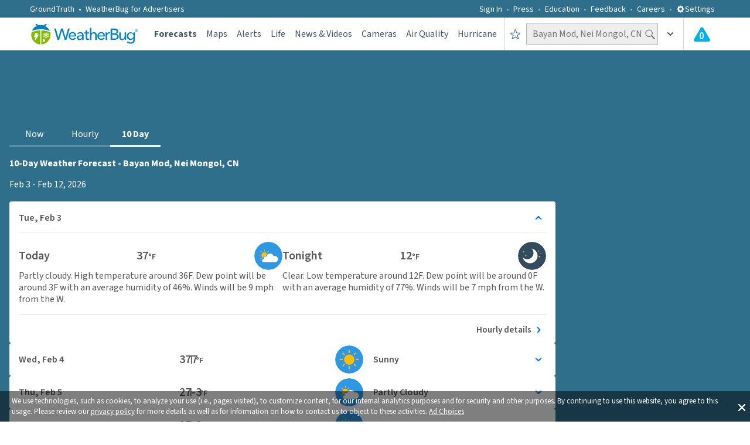

--- FILE ---
content_type: text/html; charset=utf-8
request_url: https://www.weatherbug.com/weather-forecast/10-day-weather/bayan-mod-nei-mongol-ch
body_size: 63486
content:
<!DOCTYPE html><html lang="en-US"><head><meta charSet="utf-8"/><meta name="viewport" content="width=device-width, initial-scale=1, minimum-scale=1, maximum-scale=5"/><link rel="preload" as="image" imageSrcSet="/_next/image?url=https%3A%2F%2Flegacyicons-con.cdn.weatherbug.net%2Fresources%2Fv1%2Fresource%2FIconByCodeV1%3Ficonset%3Dforecast%26iconSize%3Dsvglarge%26iconCode%3D3%26token%3D99999999-9999-9999-9999-999999999999&amp;w=16&amp;q=75 16w, /_next/image?url=https%3A%2F%2Flegacyicons-con.cdn.weatherbug.net%2Fresources%2Fv1%2Fresource%2FIconByCodeV1%3Ficonset%3Dforecast%26iconSize%3Dsvglarge%26iconCode%3D3%26token%3D99999999-9999-9999-9999-999999999999&amp;w=32&amp;q=75 32w, /_next/image?url=https%3A%2F%2Flegacyicons-con.cdn.weatherbug.net%2Fresources%2Fv1%2Fresource%2FIconByCodeV1%3Ficonset%3Dforecast%26iconSize%3Dsvglarge%26iconCode%3D3%26token%3D99999999-9999-9999-9999-999999999999&amp;w=48&amp;q=75 48w, /_next/image?url=https%3A%2F%2Flegacyicons-con.cdn.weatherbug.net%2Fresources%2Fv1%2Fresource%2FIconByCodeV1%3Ficonset%3Dforecast%26iconSize%3Dsvglarge%26iconCode%3D3%26token%3D99999999-9999-9999-9999-999999999999&amp;w=64&amp;q=75 64w, /_next/image?url=https%3A%2F%2Flegacyicons-con.cdn.weatherbug.net%2Fresources%2Fv1%2Fresource%2FIconByCodeV1%3Ficonset%3Dforecast%26iconSize%3Dsvglarge%26iconCode%3D3%26token%3D99999999-9999-9999-9999-999999999999&amp;w=96&amp;q=75 96w, /_next/image?url=https%3A%2F%2Flegacyicons-con.cdn.weatherbug.net%2Fresources%2Fv1%2Fresource%2FIconByCodeV1%3Ficonset%3Dforecast%26iconSize%3Dsvglarge%26iconCode%3D3%26token%3D99999999-9999-9999-9999-999999999999&amp;w=128&amp;q=75 128w, /_next/image?url=https%3A%2F%2Flegacyicons-con.cdn.weatherbug.net%2Fresources%2Fv1%2Fresource%2FIconByCodeV1%3Ficonset%3Dforecast%26iconSize%3Dsvglarge%26iconCode%3D3%26token%3D99999999-9999-9999-9999-999999999999&amp;w=256&amp;q=75 256w, /_next/image?url=https%3A%2F%2Flegacyicons-con.cdn.weatherbug.net%2Fresources%2Fv1%2Fresource%2FIconByCodeV1%3Ficonset%3Dforecast%26iconSize%3Dsvglarge%26iconCode%3D3%26token%3D99999999-9999-9999-9999-999999999999&amp;w=384&amp;q=75 384w, /_next/image?url=https%3A%2F%2Flegacyicons-con.cdn.weatherbug.net%2Fresources%2Fv1%2Fresource%2FIconByCodeV1%3Ficonset%3Dforecast%26iconSize%3Dsvglarge%26iconCode%3D3%26token%3D99999999-9999-9999-9999-999999999999&amp;w=640&amp;q=75 640w, /_next/image?url=https%3A%2F%2Flegacyicons-con.cdn.weatherbug.net%2Fresources%2Fv1%2Fresource%2FIconByCodeV1%3Ficonset%3Dforecast%26iconSize%3Dsvglarge%26iconCode%3D3%26token%3D99999999-9999-9999-9999-999999999999&amp;w=750&amp;q=75 750w, /_next/image?url=https%3A%2F%2Flegacyicons-con.cdn.weatherbug.net%2Fresources%2Fv1%2Fresource%2FIconByCodeV1%3Ficonset%3Dforecast%26iconSize%3Dsvglarge%26iconCode%3D3%26token%3D99999999-9999-9999-9999-999999999999&amp;w=828&amp;q=75 828w, /_next/image?url=https%3A%2F%2Flegacyicons-con.cdn.weatherbug.net%2Fresources%2Fv1%2Fresource%2FIconByCodeV1%3Ficonset%3Dforecast%26iconSize%3Dsvglarge%26iconCode%3D3%26token%3D99999999-9999-9999-9999-999999999999&amp;w=1080&amp;q=75 1080w, /_next/image?url=https%3A%2F%2Flegacyicons-con.cdn.weatherbug.net%2Fresources%2Fv1%2Fresource%2FIconByCodeV1%3Ficonset%3Dforecast%26iconSize%3Dsvglarge%26iconCode%3D3%26token%3D99999999-9999-9999-9999-999999999999&amp;w=1200&amp;q=75 1200w, /_next/image?url=https%3A%2F%2Flegacyicons-con.cdn.weatherbug.net%2Fresources%2Fv1%2Fresource%2FIconByCodeV1%3Ficonset%3Dforecast%26iconSize%3Dsvglarge%26iconCode%3D3%26token%3D99999999-9999-9999-9999-999999999999&amp;w=1920&amp;q=75 1920w, /_next/image?url=https%3A%2F%2Flegacyicons-con.cdn.weatherbug.net%2Fresources%2Fv1%2Fresource%2FIconByCodeV1%3Ficonset%3Dforecast%26iconSize%3Dsvglarge%26iconCode%3D3%26token%3D99999999-9999-9999-9999-999999999999&amp;w=2048&amp;q=75 2048w, /_next/image?url=https%3A%2F%2Flegacyicons-con.cdn.weatherbug.net%2Fresources%2Fv1%2Fresource%2FIconByCodeV1%3Ficonset%3Dforecast%26iconSize%3Dsvglarge%26iconCode%3D3%26token%3D99999999-9999-9999-9999-999999999999&amp;w=3840&amp;q=75 3840w" imageSizes="300px" fetchPriority="high"/><link rel="preload" as="image" imageSrcSet="/_next/image?url=https%3A%2F%2Flegacyicons-con.cdn.weatherbug.net%2Fresources%2Fv1%2Fresource%2FIconByCodeV1%3Ficonset%3Dforecast%26iconSize%3Dsvglarge%26iconCode%3D31%26token%3D99999999-9999-9999-9999-999999999999&amp;w=16&amp;q=75 16w, /_next/image?url=https%3A%2F%2Flegacyicons-con.cdn.weatherbug.net%2Fresources%2Fv1%2Fresource%2FIconByCodeV1%3Ficonset%3Dforecast%26iconSize%3Dsvglarge%26iconCode%3D31%26token%3D99999999-9999-9999-9999-999999999999&amp;w=32&amp;q=75 32w, /_next/image?url=https%3A%2F%2Flegacyicons-con.cdn.weatherbug.net%2Fresources%2Fv1%2Fresource%2FIconByCodeV1%3Ficonset%3Dforecast%26iconSize%3Dsvglarge%26iconCode%3D31%26token%3D99999999-9999-9999-9999-999999999999&amp;w=48&amp;q=75 48w, /_next/image?url=https%3A%2F%2Flegacyicons-con.cdn.weatherbug.net%2Fresources%2Fv1%2Fresource%2FIconByCodeV1%3Ficonset%3Dforecast%26iconSize%3Dsvglarge%26iconCode%3D31%26token%3D99999999-9999-9999-9999-999999999999&amp;w=64&amp;q=75 64w, /_next/image?url=https%3A%2F%2Flegacyicons-con.cdn.weatherbug.net%2Fresources%2Fv1%2Fresource%2FIconByCodeV1%3Ficonset%3Dforecast%26iconSize%3Dsvglarge%26iconCode%3D31%26token%3D99999999-9999-9999-9999-999999999999&amp;w=96&amp;q=75 96w, /_next/image?url=https%3A%2F%2Flegacyicons-con.cdn.weatherbug.net%2Fresources%2Fv1%2Fresource%2FIconByCodeV1%3Ficonset%3Dforecast%26iconSize%3Dsvglarge%26iconCode%3D31%26token%3D99999999-9999-9999-9999-999999999999&amp;w=128&amp;q=75 128w, /_next/image?url=https%3A%2F%2Flegacyicons-con.cdn.weatherbug.net%2Fresources%2Fv1%2Fresource%2FIconByCodeV1%3Ficonset%3Dforecast%26iconSize%3Dsvglarge%26iconCode%3D31%26token%3D99999999-9999-9999-9999-999999999999&amp;w=256&amp;q=75 256w, /_next/image?url=https%3A%2F%2Flegacyicons-con.cdn.weatherbug.net%2Fresources%2Fv1%2Fresource%2FIconByCodeV1%3Ficonset%3Dforecast%26iconSize%3Dsvglarge%26iconCode%3D31%26token%3D99999999-9999-9999-9999-999999999999&amp;w=384&amp;q=75 384w, /_next/image?url=https%3A%2F%2Flegacyicons-con.cdn.weatherbug.net%2Fresources%2Fv1%2Fresource%2FIconByCodeV1%3Ficonset%3Dforecast%26iconSize%3Dsvglarge%26iconCode%3D31%26token%3D99999999-9999-9999-9999-999999999999&amp;w=640&amp;q=75 640w, /_next/image?url=https%3A%2F%2Flegacyicons-con.cdn.weatherbug.net%2Fresources%2Fv1%2Fresource%2FIconByCodeV1%3Ficonset%3Dforecast%26iconSize%3Dsvglarge%26iconCode%3D31%26token%3D99999999-9999-9999-9999-999999999999&amp;w=750&amp;q=75 750w, /_next/image?url=https%3A%2F%2Flegacyicons-con.cdn.weatherbug.net%2Fresources%2Fv1%2Fresource%2FIconByCodeV1%3Ficonset%3Dforecast%26iconSize%3Dsvglarge%26iconCode%3D31%26token%3D99999999-9999-9999-9999-999999999999&amp;w=828&amp;q=75 828w, /_next/image?url=https%3A%2F%2Flegacyicons-con.cdn.weatherbug.net%2Fresources%2Fv1%2Fresource%2FIconByCodeV1%3Ficonset%3Dforecast%26iconSize%3Dsvglarge%26iconCode%3D31%26token%3D99999999-9999-9999-9999-999999999999&amp;w=1080&amp;q=75 1080w, /_next/image?url=https%3A%2F%2Flegacyicons-con.cdn.weatherbug.net%2Fresources%2Fv1%2Fresource%2FIconByCodeV1%3Ficonset%3Dforecast%26iconSize%3Dsvglarge%26iconCode%3D31%26token%3D99999999-9999-9999-9999-999999999999&amp;w=1200&amp;q=75 1200w, /_next/image?url=https%3A%2F%2Flegacyicons-con.cdn.weatherbug.net%2Fresources%2Fv1%2Fresource%2FIconByCodeV1%3Ficonset%3Dforecast%26iconSize%3Dsvglarge%26iconCode%3D31%26token%3D99999999-9999-9999-9999-999999999999&amp;w=1920&amp;q=75 1920w, /_next/image?url=https%3A%2F%2Flegacyicons-con.cdn.weatherbug.net%2Fresources%2Fv1%2Fresource%2FIconByCodeV1%3Ficonset%3Dforecast%26iconSize%3Dsvglarge%26iconCode%3D31%26token%3D99999999-9999-9999-9999-999999999999&amp;w=2048&amp;q=75 2048w, /_next/image?url=https%3A%2F%2Flegacyicons-con.cdn.weatherbug.net%2Fresources%2Fv1%2Fresource%2FIconByCodeV1%3Ficonset%3Dforecast%26iconSize%3Dsvglarge%26iconCode%3D31%26token%3D99999999-9999-9999-9999-999999999999&amp;w=3840&amp;q=75 3840w" imageSizes="300px" fetchPriority="high"/><link rel="preload" as="image" imageSrcSet="/_next/image?url=https%3A%2F%2Flegacyicons-con.cdn.weatherbug.net%2Fresources%2Fv1%2Fresource%2FIconByCodeV1%3Ficonset%3Dforecast%26iconSize%3Dsvglarge%26iconCode%3D7%26token%3D99999999-9999-9999-9999-999999999999&amp;w=16&amp;q=75 16w, /_next/image?url=https%3A%2F%2Flegacyicons-con.cdn.weatherbug.net%2Fresources%2Fv1%2Fresource%2FIconByCodeV1%3Ficonset%3Dforecast%26iconSize%3Dsvglarge%26iconCode%3D7%26token%3D99999999-9999-9999-9999-999999999999&amp;w=32&amp;q=75 32w, /_next/image?url=https%3A%2F%2Flegacyicons-con.cdn.weatherbug.net%2Fresources%2Fv1%2Fresource%2FIconByCodeV1%3Ficonset%3Dforecast%26iconSize%3Dsvglarge%26iconCode%3D7%26token%3D99999999-9999-9999-9999-999999999999&amp;w=48&amp;q=75 48w, /_next/image?url=https%3A%2F%2Flegacyicons-con.cdn.weatherbug.net%2Fresources%2Fv1%2Fresource%2FIconByCodeV1%3Ficonset%3Dforecast%26iconSize%3Dsvglarge%26iconCode%3D7%26token%3D99999999-9999-9999-9999-999999999999&amp;w=64&amp;q=75 64w, /_next/image?url=https%3A%2F%2Flegacyicons-con.cdn.weatherbug.net%2Fresources%2Fv1%2Fresource%2FIconByCodeV1%3Ficonset%3Dforecast%26iconSize%3Dsvglarge%26iconCode%3D7%26token%3D99999999-9999-9999-9999-999999999999&amp;w=96&amp;q=75 96w, /_next/image?url=https%3A%2F%2Flegacyicons-con.cdn.weatherbug.net%2Fresources%2Fv1%2Fresource%2FIconByCodeV1%3Ficonset%3Dforecast%26iconSize%3Dsvglarge%26iconCode%3D7%26token%3D99999999-9999-9999-9999-999999999999&amp;w=128&amp;q=75 128w, /_next/image?url=https%3A%2F%2Flegacyicons-con.cdn.weatherbug.net%2Fresources%2Fv1%2Fresource%2FIconByCodeV1%3Ficonset%3Dforecast%26iconSize%3Dsvglarge%26iconCode%3D7%26token%3D99999999-9999-9999-9999-999999999999&amp;w=256&amp;q=75 256w, /_next/image?url=https%3A%2F%2Flegacyicons-con.cdn.weatherbug.net%2Fresources%2Fv1%2Fresource%2FIconByCodeV1%3Ficonset%3Dforecast%26iconSize%3Dsvglarge%26iconCode%3D7%26token%3D99999999-9999-9999-9999-999999999999&amp;w=384&amp;q=75 384w, /_next/image?url=https%3A%2F%2Flegacyicons-con.cdn.weatherbug.net%2Fresources%2Fv1%2Fresource%2FIconByCodeV1%3Ficonset%3Dforecast%26iconSize%3Dsvglarge%26iconCode%3D7%26token%3D99999999-9999-9999-9999-999999999999&amp;w=640&amp;q=75 640w, /_next/image?url=https%3A%2F%2Flegacyicons-con.cdn.weatherbug.net%2Fresources%2Fv1%2Fresource%2FIconByCodeV1%3Ficonset%3Dforecast%26iconSize%3Dsvglarge%26iconCode%3D7%26token%3D99999999-9999-9999-9999-999999999999&amp;w=750&amp;q=75 750w, /_next/image?url=https%3A%2F%2Flegacyicons-con.cdn.weatherbug.net%2Fresources%2Fv1%2Fresource%2FIconByCodeV1%3Ficonset%3Dforecast%26iconSize%3Dsvglarge%26iconCode%3D7%26token%3D99999999-9999-9999-9999-999999999999&amp;w=828&amp;q=75 828w, /_next/image?url=https%3A%2F%2Flegacyicons-con.cdn.weatherbug.net%2Fresources%2Fv1%2Fresource%2FIconByCodeV1%3Ficonset%3Dforecast%26iconSize%3Dsvglarge%26iconCode%3D7%26token%3D99999999-9999-9999-9999-999999999999&amp;w=1080&amp;q=75 1080w, /_next/image?url=https%3A%2F%2Flegacyicons-con.cdn.weatherbug.net%2Fresources%2Fv1%2Fresource%2FIconByCodeV1%3Ficonset%3Dforecast%26iconSize%3Dsvglarge%26iconCode%3D7%26token%3D99999999-9999-9999-9999-999999999999&amp;w=1200&amp;q=75 1200w, /_next/image?url=https%3A%2F%2Flegacyicons-con.cdn.weatherbug.net%2Fresources%2Fv1%2Fresource%2FIconByCodeV1%3Ficonset%3Dforecast%26iconSize%3Dsvglarge%26iconCode%3D7%26token%3D99999999-9999-9999-9999-999999999999&amp;w=1920&amp;q=75 1920w, /_next/image?url=https%3A%2F%2Flegacyicons-con.cdn.weatherbug.net%2Fresources%2Fv1%2Fresource%2FIconByCodeV1%3Ficonset%3Dforecast%26iconSize%3Dsvglarge%26iconCode%3D7%26token%3D99999999-9999-9999-9999-999999999999&amp;w=2048&amp;q=75 2048w, /_next/image?url=https%3A%2F%2Flegacyicons-con.cdn.weatherbug.net%2Fresources%2Fv1%2Fresource%2FIconByCodeV1%3Ficonset%3Dforecast%26iconSize%3Dsvglarge%26iconCode%3D7%26token%3D99999999-9999-9999-9999-999999999999&amp;w=3840&amp;q=75 3840w" imageSizes="300px" fetchPriority="high"/><link rel="preload" as="image" imageSrcSet="/_next/image?url=https%3A%2F%2Flegacyicons-con.cdn.weatherbug.net%2Fresources%2Fv1%2Fresource%2FIconByCodeV1%3Ficonset%3Dforecast%26iconSize%3Dsvglarge%26iconCode%3D70%26token%3D99999999-9999-9999-9999-999999999999&amp;w=16&amp;q=75 16w, /_next/image?url=https%3A%2F%2Flegacyicons-con.cdn.weatherbug.net%2Fresources%2Fv1%2Fresource%2FIconByCodeV1%3Ficonset%3Dforecast%26iconSize%3Dsvglarge%26iconCode%3D70%26token%3D99999999-9999-9999-9999-999999999999&amp;w=32&amp;q=75 32w, /_next/image?url=https%3A%2F%2Flegacyicons-con.cdn.weatherbug.net%2Fresources%2Fv1%2Fresource%2FIconByCodeV1%3Ficonset%3Dforecast%26iconSize%3Dsvglarge%26iconCode%3D70%26token%3D99999999-9999-9999-9999-999999999999&amp;w=48&amp;q=75 48w, /_next/image?url=https%3A%2F%2Flegacyicons-con.cdn.weatherbug.net%2Fresources%2Fv1%2Fresource%2FIconByCodeV1%3Ficonset%3Dforecast%26iconSize%3Dsvglarge%26iconCode%3D70%26token%3D99999999-9999-9999-9999-999999999999&amp;w=64&amp;q=75 64w, /_next/image?url=https%3A%2F%2Flegacyicons-con.cdn.weatherbug.net%2Fresources%2Fv1%2Fresource%2FIconByCodeV1%3Ficonset%3Dforecast%26iconSize%3Dsvglarge%26iconCode%3D70%26token%3D99999999-9999-9999-9999-999999999999&amp;w=96&amp;q=75 96w, /_next/image?url=https%3A%2F%2Flegacyicons-con.cdn.weatherbug.net%2Fresources%2Fv1%2Fresource%2FIconByCodeV1%3Ficonset%3Dforecast%26iconSize%3Dsvglarge%26iconCode%3D70%26token%3D99999999-9999-9999-9999-999999999999&amp;w=128&amp;q=75 128w, /_next/image?url=https%3A%2F%2Flegacyicons-con.cdn.weatherbug.net%2Fresources%2Fv1%2Fresource%2FIconByCodeV1%3Ficonset%3Dforecast%26iconSize%3Dsvglarge%26iconCode%3D70%26token%3D99999999-9999-9999-9999-999999999999&amp;w=256&amp;q=75 256w, /_next/image?url=https%3A%2F%2Flegacyicons-con.cdn.weatherbug.net%2Fresources%2Fv1%2Fresource%2FIconByCodeV1%3Ficonset%3Dforecast%26iconSize%3Dsvglarge%26iconCode%3D70%26token%3D99999999-9999-9999-9999-999999999999&amp;w=384&amp;q=75 384w, /_next/image?url=https%3A%2F%2Flegacyicons-con.cdn.weatherbug.net%2Fresources%2Fv1%2Fresource%2FIconByCodeV1%3Ficonset%3Dforecast%26iconSize%3Dsvglarge%26iconCode%3D70%26token%3D99999999-9999-9999-9999-999999999999&amp;w=640&amp;q=75 640w, /_next/image?url=https%3A%2F%2Flegacyicons-con.cdn.weatherbug.net%2Fresources%2Fv1%2Fresource%2FIconByCodeV1%3Ficonset%3Dforecast%26iconSize%3Dsvglarge%26iconCode%3D70%26token%3D99999999-9999-9999-9999-999999999999&amp;w=750&amp;q=75 750w, /_next/image?url=https%3A%2F%2Flegacyicons-con.cdn.weatherbug.net%2Fresources%2Fv1%2Fresource%2FIconByCodeV1%3Ficonset%3Dforecast%26iconSize%3Dsvglarge%26iconCode%3D70%26token%3D99999999-9999-9999-9999-999999999999&amp;w=828&amp;q=75 828w, /_next/image?url=https%3A%2F%2Flegacyicons-con.cdn.weatherbug.net%2Fresources%2Fv1%2Fresource%2FIconByCodeV1%3Ficonset%3Dforecast%26iconSize%3Dsvglarge%26iconCode%3D70%26token%3D99999999-9999-9999-9999-999999999999&amp;w=1080&amp;q=75 1080w, /_next/image?url=https%3A%2F%2Flegacyicons-con.cdn.weatherbug.net%2Fresources%2Fv1%2Fresource%2FIconByCodeV1%3Ficonset%3Dforecast%26iconSize%3Dsvglarge%26iconCode%3D70%26token%3D99999999-9999-9999-9999-999999999999&amp;w=1200&amp;q=75 1200w, /_next/image?url=https%3A%2F%2Flegacyicons-con.cdn.weatherbug.net%2Fresources%2Fv1%2Fresource%2FIconByCodeV1%3Ficonset%3Dforecast%26iconSize%3Dsvglarge%26iconCode%3D70%26token%3D99999999-9999-9999-9999-999999999999&amp;w=1920&amp;q=75 1920w, /_next/image?url=https%3A%2F%2Flegacyicons-con.cdn.weatherbug.net%2Fresources%2Fv1%2Fresource%2FIconByCodeV1%3Ficonset%3Dforecast%26iconSize%3Dsvglarge%26iconCode%3D70%26token%3D99999999-9999-9999-9999-999999999999&amp;w=2048&amp;q=75 2048w, /_next/image?url=https%3A%2F%2Flegacyicons-con.cdn.weatherbug.net%2Fresources%2Fv1%2Fresource%2FIconByCodeV1%3Ficonset%3Dforecast%26iconSize%3Dsvglarge%26iconCode%3D70%26token%3D99999999-9999-9999-9999-999999999999&amp;w=3840&amp;q=75 3840w" imageSizes="300px" fetchPriority="high"/><link rel="preload" as="image" imageSrcSet="/_next/image?url=https%3A%2F%2Flegacyicons-con.cdn.weatherbug.net%2Fresources%2Fv1%2Fresource%2FIconByCodeV1%3Ficonset%3Dforecast%26iconSize%3Dsvglarge%26iconCode%3D74%26token%3D99999999-9999-9999-9999-999999999999&amp;w=16&amp;q=75 16w, /_next/image?url=https%3A%2F%2Flegacyicons-con.cdn.weatherbug.net%2Fresources%2Fv1%2Fresource%2FIconByCodeV1%3Ficonset%3Dforecast%26iconSize%3Dsvglarge%26iconCode%3D74%26token%3D99999999-9999-9999-9999-999999999999&amp;w=32&amp;q=75 32w, /_next/image?url=https%3A%2F%2Flegacyicons-con.cdn.weatherbug.net%2Fresources%2Fv1%2Fresource%2FIconByCodeV1%3Ficonset%3Dforecast%26iconSize%3Dsvglarge%26iconCode%3D74%26token%3D99999999-9999-9999-9999-999999999999&amp;w=48&amp;q=75 48w, /_next/image?url=https%3A%2F%2Flegacyicons-con.cdn.weatherbug.net%2Fresources%2Fv1%2Fresource%2FIconByCodeV1%3Ficonset%3Dforecast%26iconSize%3Dsvglarge%26iconCode%3D74%26token%3D99999999-9999-9999-9999-999999999999&amp;w=64&amp;q=75 64w, /_next/image?url=https%3A%2F%2Flegacyicons-con.cdn.weatherbug.net%2Fresources%2Fv1%2Fresource%2FIconByCodeV1%3Ficonset%3Dforecast%26iconSize%3Dsvglarge%26iconCode%3D74%26token%3D99999999-9999-9999-9999-999999999999&amp;w=96&amp;q=75 96w, /_next/image?url=https%3A%2F%2Flegacyicons-con.cdn.weatherbug.net%2Fresources%2Fv1%2Fresource%2FIconByCodeV1%3Ficonset%3Dforecast%26iconSize%3Dsvglarge%26iconCode%3D74%26token%3D99999999-9999-9999-9999-999999999999&amp;w=128&amp;q=75 128w, /_next/image?url=https%3A%2F%2Flegacyicons-con.cdn.weatherbug.net%2Fresources%2Fv1%2Fresource%2FIconByCodeV1%3Ficonset%3Dforecast%26iconSize%3Dsvglarge%26iconCode%3D74%26token%3D99999999-9999-9999-9999-999999999999&amp;w=256&amp;q=75 256w, /_next/image?url=https%3A%2F%2Flegacyicons-con.cdn.weatherbug.net%2Fresources%2Fv1%2Fresource%2FIconByCodeV1%3Ficonset%3Dforecast%26iconSize%3Dsvglarge%26iconCode%3D74%26token%3D99999999-9999-9999-9999-999999999999&amp;w=384&amp;q=75 384w, /_next/image?url=https%3A%2F%2Flegacyicons-con.cdn.weatherbug.net%2Fresources%2Fv1%2Fresource%2FIconByCodeV1%3Ficonset%3Dforecast%26iconSize%3Dsvglarge%26iconCode%3D74%26token%3D99999999-9999-9999-9999-999999999999&amp;w=640&amp;q=75 640w, /_next/image?url=https%3A%2F%2Flegacyicons-con.cdn.weatherbug.net%2Fresources%2Fv1%2Fresource%2FIconByCodeV1%3Ficonset%3Dforecast%26iconSize%3Dsvglarge%26iconCode%3D74%26token%3D99999999-9999-9999-9999-999999999999&amp;w=750&amp;q=75 750w, /_next/image?url=https%3A%2F%2Flegacyicons-con.cdn.weatherbug.net%2Fresources%2Fv1%2Fresource%2FIconByCodeV1%3Ficonset%3Dforecast%26iconSize%3Dsvglarge%26iconCode%3D74%26token%3D99999999-9999-9999-9999-999999999999&amp;w=828&amp;q=75 828w, /_next/image?url=https%3A%2F%2Flegacyicons-con.cdn.weatherbug.net%2Fresources%2Fv1%2Fresource%2FIconByCodeV1%3Ficonset%3Dforecast%26iconSize%3Dsvglarge%26iconCode%3D74%26token%3D99999999-9999-9999-9999-999999999999&amp;w=1080&amp;q=75 1080w, /_next/image?url=https%3A%2F%2Flegacyicons-con.cdn.weatherbug.net%2Fresources%2Fv1%2Fresource%2FIconByCodeV1%3Ficonset%3Dforecast%26iconSize%3Dsvglarge%26iconCode%3D74%26token%3D99999999-9999-9999-9999-999999999999&amp;w=1200&amp;q=75 1200w, /_next/image?url=https%3A%2F%2Flegacyicons-con.cdn.weatherbug.net%2Fresources%2Fv1%2Fresource%2FIconByCodeV1%3Ficonset%3Dforecast%26iconSize%3Dsvglarge%26iconCode%3D74%26token%3D99999999-9999-9999-9999-999999999999&amp;w=1920&amp;q=75 1920w, /_next/image?url=https%3A%2F%2Flegacyicons-con.cdn.weatherbug.net%2Fresources%2Fv1%2Fresource%2FIconByCodeV1%3Ficonset%3Dforecast%26iconSize%3Dsvglarge%26iconCode%3D74%26token%3D99999999-9999-9999-9999-999999999999&amp;w=2048&amp;q=75 2048w, /_next/image?url=https%3A%2F%2Flegacyicons-con.cdn.weatherbug.net%2Fresources%2Fv1%2Fresource%2FIconByCodeV1%3Ficonset%3Dforecast%26iconSize%3Dsvglarge%26iconCode%3D74%26token%3D99999999-9999-9999-9999-999999999999&amp;w=3840&amp;q=75 3840w" imageSizes="300px" fetchPriority="high"/><link rel="preload" as="image" imageSrcSet="/_next/image?url=https%3A%2F%2Flegacyicons-con.cdn.weatherbug.net%2Fresources%2Fv1%2Fresource%2FIconByCodeV1%3Ficonset%3Dforecast%26iconSize%3Dsvglarge%26iconCode%3D24%26token%3D99999999-9999-9999-9999-999999999999&amp;w=16&amp;q=75 16w, /_next/image?url=https%3A%2F%2Flegacyicons-con.cdn.weatherbug.net%2Fresources%2Fv1%2Fresource%2FIconByCodeV1%3Ficonset%3Dforecast%26iconSize%3Dsvglarge%26iconCode%3D24%26token%3D99999999-9999-9999-9999-999999999999&amp;w=32&amp;q=75 32w, /_next/image?url=https%3A%2F%2Flegacyicons-con.cdn.weatherbug.net%2Fresources%2Fv1%2Fresource%2FIconByCodeV1%3Ficonset%3Dforecast%26iconSize%3Dsvglarge%26iconCode%3D24%26token%3D99999999-9999-9999-9999-999999999999&amp;w=48&amp;q=75 48w, /_next/image?url=https%3A%2F%2Flegacyicons-con.cdn.weatherbug.net%2Fresources%2Fv1%2Fresource%2FIconByCodeV1%3Ficonset%3Dforecast%26iconSize%3Dsvglarge%26iconCode%3D24%26token%3D99999999-9999-9999-9999-999999999999&amp;w=64&amp;q=75 64w, /_next/image?url=https%3A%2F%2Flegacyicons-con.cdn.weatherbug.net%2Fresources%2Fv1%2Fresource%2FIconByCodeV1%3Ficonset%3Dforecast%26iconSize%3Dsvglarge%26iconCode%3D24%26token%3D99999999-9999-9999-9999-999999999999&amp;w=96&amp;q=75 96w, /_next/image?url=https%3A%2F%2Flegacyicons-con.cdn.weatherbug.net%2Fresources%2Fv1%2Fresource%2FIconByCodeV1%3Ficonset%3Dforecast%26iconSize%3Dsvglarge%26iconCode%3D24%26token%3D99999999-9999-9999-9999-999999999999&amp;w=128&amp;q=75 128w, /_next/image?url=https%3A%2F%2Flegacyicons-con.cdn.weatherbug.net%2Fresources%2Fv1%2Fresource%2FIconByCodeV1%3Ficonset%3Dforecast%26iconSize%3Dsvglarge%26iconCode%3D24%26token%3D99999999-9999-9999-9999-999999999999&amp;w=256&amp;q=75 256w, /_next/image?url=https%3A%2F%2Flegacyicons-con.cdn.weatherbug.net%2Fresources%2Fv1%2Fresource%2FIconByCodeV1%3Ficonset%3Dforecast%26iconSize%3Dsvglarge%26iconCode%3D24%26token%3D99999999-9999-9999-9999-999999999999&amp;w=384&amp;q=75 384w, /_next/image?url=https%3A%2F%2Flegacyicons-con.cdn.weatherbug.net%2Fresources%2Fv1%2Fresource%2FIconByCodeV1%3Ficonset%3Dforecast%26iconSize%3Dsvglarge%26iconCode%3D24%26token%3D99999999-9999-9999-9999-999999999999&amp;w=640&amp;q=75 640w, /_next/image?url=https%3A%2F%2Flegacyicons-con.cdn.weatherbug.net%2Fresources%2Fv1%2Fresource%2FIconByCodeV1%3Ficonset%3Dforecast%26iconSize%3Dsvglarge%26iconCode%3D24%26token%3D99999999-9999-9999-9999-999999999999&amp;w=750&amp;q=75 750w, /_next/image?url=https%3A%2F%2Flegacyicons-con.cdn.weatherbug.net%2Fresources%2Fv1%2Fresource%2FIconByCodeV1%3Ficonset%3Dforecast%26iconSize%3Dsvglarge%26iconCode%3D24%26token%3D99999999-9999-9999-9999-999999999999&amp;w=828&amp;q=75 828w, /_next/image?url=https%3A%2F%2Flegacyicons-con.cdn.weatherbug.net%2Fresources%2Fv1%2Fresource%2FIconByCodeV1%3Ficonset%3Dforecast%26iconSize%3Dsvglarge%26iconCode%3D24%26token%3D99999999-9999-9999-9999-999999999999&amp;w=1080&amp;q=75 1080w, /_next/image?url=https%3A%2F%2Flegacyicons-con.cdn.weatherbug.net%2Fresources%2Fv1%2Fresource%2FIconByCodeV1%3Ficonset%3Dforecast%26iconSize%3Dsvglarge%26iconCode%3D24%26token%3D99999999-9999-9999-9999-999999999999&amp;w=1200&amp;q=75 1200w, /_next/image?url=https%3A%2F%2Flegacyicons-con.cdn.weatherbug.net%2Fresources%2Fv1%2Fresource%2FIconByCodeV1%3Ficonset%3Dforecast%26iconSize%3Dsvglarge%26iconCode%3D24%26token%3D99999999-9999-9999-9999-999999999999&amp;w=1920&amp;q=75 1920w, /_next/image?url=https%3A%2F%2Flegacyicons-con.cdn.weatherbug.net%2Fresources%2Fv1%2Fresource%2FIconByCodeV1%3Ficonset%3Dforecast%26iconSize%3Dsvglarge%26iconCode%3D24%26token%3D99999999-9999-9999-9999-999999999999&amp;w=2048&amp;q=75 2048w, /_next/image?url=https%3A%2F%2Flegacyicons-con.cdn.weatherbug.net%2Fresources%2Fv1%2Fresource%2FIconByCodeV1%3Ficonset%3Dforecast%26iconSize%3Dsvglarge%26iconCode%3D24%26token%3D99999999-9999-9999-9999-999999999999&amp;w=3840&amp;q=75 3840w" imageSizes="300px" fetchPriority="high"/><link rel="preload" as="image" imageSrcSet="/_next/image?url=https%3A%2F%2Flegacyicons-con.cdn.weatherbug.net%2Fresources%2Fv1%2Fresource%2FIconByCodeV1%3Ficonset%3Dforecast%26iconSize%3Dsvglarge%26iconCode%3D2%26token%3D99999999-9999-9999-9999-999999999999&amp;w=16&amp;q=75 16w, /_next/image?url=https%3A%2F%2Flegacyicons-con.cdn.weatherbug.net%2Fresources%2Fv1%2Fresource%2FIconByCodeV1%3Ficonset%3Dforecast%26iconSize%3Dsvglarge%26iconCode%3D2%26token%3D99999999-9999-9999-9999-999999999999&amp;w=32&amp;q=75 32w, /_next/image?url=https%3A%2F%2Flegacyicons-con.cdn.weatherbug.net%2Fresources%2Fv1%2Fresource%2FIconByCodeV1%3Ficonset%3Dforecast%26iconSize%3Dsvglarge%26iconCode%3D2%26token%3D99999999-9999-9999-9999-999999999999&amp;w=48&amp;q=75 48w, /_next/image?url=https%3A%2F%2Flegacyicons-con.cdn.weatherbug.net%2Fresources%2Fv1%2Fresource%2FIconByCodeV1%3Ficonset%3Dforecast%26iconSize%3Dsvglarge%26iconCode%3D2%26token%3D99999999-9999-9999-9999-999999999999&amp;w=64&amp;q=75 64w, /_next/image?url=https%3A%2F%2Flegacyicons-con.cdn.weatherbug.net%2Fresources%2Fv1%2Fresource%2FIconByCodeV1%3Ficonset%3Dforecast%26iconSize%3Dsvglarge%26iconCode%3D2%26token%3D99999999-9999-9999-9999-999999999999&amp;w=96&amp;q=75 96w, /_next/image?url=https%3A%2F%2Flegacyicons-con.cdn.weatherbug.net%2Fresources%2Fv1%2Fresource%2FIconByCodeV1%3Ficonset%3Dforecast%26iconSize%3Dsvglarge%26iconCode%3D2%26token%3D99999999-9999-9999-9999-999999999999&amp;w=128&amp;q=75 128w, /_next/image?url=https%3A%2F%2Flegacyicons-con.cdn.weatherbug.net%2Fresources%2Fv1%2Fresource%2FIconByCodeV1%3Ficonset%3Dforecast%26iconSize%3Dsvglarge%26iconCode%3D2%26token%3D99999999-9999-9999-9999-999999999999&amp;w=256&amp;q=75 256w, /_next/image?url=https%3A%2F%2Flegacyicons-con.cdn.weatherbug.net%2Fresources%2Fv1%2Fresource%2FIconByCodeV1%3Ficonset%3Dforecast%26iconSize%3Dsvglarge%26iconCode%3D2%26token%3D99999999-9999-9999-9999-999999999999&amp;w=384&amp;q=75 384w, /_next/image?url=https%3A%2F%2Flegacyicons-con.cdn.weatherbug.net%2Fresources%2Fv1%2Fresource%2FIconByCodeV1%3Ficonset%3Dforecast%26iconSize%3Dsvglarge%26iconCode%3D2%26token%3D99999999-9999-9999-9999-999999999999&amp;w=640&amp;q=75 640w, /_next/image?url=https%3A%2F%2Flegacyicons-con.cdn.weatherbug.net%2Fresources%2Fv1%2Fresource%2FIconByCodeV1%3Ficonset%3Dforecast%26iconSize%3Dsvglarge%26iconCode%3D2%26token%3D99999999-9999-9999-9999-999999999999&amp;w=750&amp;q=75 750w, /_next/image?url=https%3A%2F%2Flegacyicons-con.cdn.weatherbug.net%2Fresources%2Fv1%2Fresource%2FIconByCodeV1%3Ficonset%3Dforecast%26iconSize%3Dsvglarge%26iconCode%3D2%26token%3D99999999-9999-9999-9999-999999999999&amp;w=828&amp;q=75 828w, /_next/image?url=https%3A%2F%2Flegacyicons-con.cdn.weatherbug.net%2Fresources%2Fv1%2Fresource%2FIconByCodeV1%3Ficonset%3Dforecast%26iconSize%3Dsvglarge%26iconCode%3D2%26token%3D99999999-9999-9999-9999-999999999999&amp;w=1080&amp;q=75 1080w, /_next/image?url=https%3A%2F%2Flegacyicons-con.cdn.weatherbug.net%2Fresources%2Fv1%2Fresource%2FIconByCodeV1%3Ficonset%3Dforecast%26iconSize%3Dsvglarge%26iconCode%3D2%26token%3D99999999-9999-9999-9999-999999999999&amp;w=1200&amp;q=75 1200w, /_next/image?url=https%3A%2F%2Flegacyicons-con.cdn.weatherbug.net%2Fresources%2Fv1%2Fresource%2FIconByCodeV1%3Ficonset%3Dforecast%26iconSize%3Dsvglarge%26iconCode%3D2%26token%3D99999999-9999-9999-9999-999999999999&amp;w=1920&amp;q=75 1920w, /_next/image?url=https%3A%2F%2Flegacyicons-con.cdn.weatherbug.net%2Fresources%2Fv1%2Fresource%2FIconByCodeV1%3Ficonset%3Dforecast%26iconSize%3Dsvglarge%26iconCode%3D2%26token%3D99999999-9999-9999-9999-999999999999&amp;w=2048&amp;q=75 2048w, /_next/image?url=https%3A%2F%2Flegacyicons-con.cdn.weatherbug.net%2Fresources%2Fv1%2Fresource%2FIconByCodeV1%3Ficonset%3Dforecast%26iconSize%3Dsvglarge%26iconCode%3D2%26token%3D99999999-9999-9999-9999-999999999999&amp;w=3840&amp;q=75 3840w" imageSizes="300px" fetchPriority="high"/><link rel="stylesheet" href="/_next/static/css/3c33fc16fdbda07b.css" data-precedence="next"/><link rel="stylesheet" href="/_next/static/css/db06288d1fa745cc.css" data-precedence="next"/><link rel="preload" as="script" fetchPriority="low" href="/_next/static/chunks/webpack-b48f253655623a25.js"/><script src="/_next/static/chunks/fd9d1056-ac4ff94aeaaf5fde.js" async=""></script><script src="/_next/static/chunks/7023-8b4e948f2258fd1d.js" async=""></script><script src="/_next/static/chunks/main-app-ce7baa2ed92aea95.js" async=""></script><script src="/_next/static/chunks/ea713405-e11bae8b44d699c4.js" async=""></script><script src="/_next/static/chunks/9183-3ec47498be4b8448.js" async=""></script><script src="/_next/static/chunks/1490-9462aad5d5303054.js" async=""></script><script src="/_next/static/chunks/7138-70a6b760a4595ea4.js" async=""></script><script src="/_next/static/chunks/4520-70577ddda41351c3.js" async=""></script><script src="/_next/static/chunks/9430-445c441d8204a4f6.js" async=""></script><script src="/_next/static/chunks/6648-e954daef0851399e.js" async=""></script><script src="/_next/static/chunks/55-8645adcefed0565a.js" async=""></script><script src="/_next/static/chunks/6165-c556bcb5ecc55fcf.js" async=""></script><script src="/_next/static/chunks/8206-9d9a2128902d3993.js" async=""></script><script src="/_next/static/chunks/1862-da48ed3492c31735.js" async=""></script><script src="/_next/static/chunks/1743-b5145245fcd40719.js" async=""></script><script src="/_next/static/chunks/1532-1c4171cd83ecc66b.js" async=""></script><script src="/_next/static/chunks/9755-2286b1eb91ac6277.js" async=""></script><script src="/_next/static/chunks/9605-8a542f59a1f88474.js" async=""></script><script src="/_next/static/chunks/6860-35dc6e36b57f0313.js" async=""></script><script src="/_next/static/chunks/4596-cfcb4f52a6a7e53f.js" async=""></script><script src="/_next/static/chunks/2686-9cca7836b6792daf.js" async=""></script><script src="/_next/static/chunks/app/weather-forecast/10-day-weather/%5Bslug%5D/error-57bd86bbf5a98b55.js" async=""></script><script src="/_next/static/chunks/app/weather-forecast/10-day-weather/error-5a09288a4044c03d.js" async=""></script><script src="/_next/static/chunks/app/global-error-bc84fb48155fe143.js" async=""></script><script src="/_next/static/chunks/9647-4824955267af9c26.js" async=""></script><script src="/_next/static/chunks/app/weather-forecast/layout-82d83c2bf7ee3304.js" async=""></script><script src="/_next/static/chunks/app/weather-forecast/error-18def2a7eb583d60.js" async=""></script><script src="/_next/static/chunks/app/layout-289b97a7f058252e.js" async=""></script><script src="/_next/static/chunks/1214-b93069ecdde69915.js" async=""></script><script src="/_next/static/chunks/4591-bf6683341e539ec8.js" async=""></script><script src="/_next/static/chunks/app/weather-forecast/10-day-weather/%5Bslug%5D/page-ca8aca67988ae6b9.js" async=""></script><meta name="theme-color" content="#95B55B"/><title>10-Day Weather Forecasts &amp; Weekend Weather for Bayan Mod, Nei Mongol, CN | WeatherBug</title><meta name="description" content="Plan you week with the help of our 10-day weather forecasts and weekend weather predictions for Bayan Mod, Nei Mongol, CN "/><meta name="application-name" content="WeatherBug"/><link rel="manifest" href="/wb_manifest.json" crossorigin="use-credentials"/><meta name="keywords" content="weather, 10 day forecast, 10 day weather, weather forecast, extended forecast, local forecast, local weather, daily weather, daily weather forecast"/><meta name="msapplication-TileColor" content="#ffffff"/><meta name="msapplication-TileImage" content="/images/mstile-144x144.png?v2"/><meta name="rating" content="General"/><meta name="X-UA-Compatible" content="IE=edge"/><meta name="google-play-app" content="com.aws.android"/><meta name="fb:app_id" content="117417386738"/><meta name="fb:pages" content="117417386738"/><link rel="canonical" href="https://www.weatherbug.com/weather-forecast/10-day-weather/bayan-mod-nei-mongol-ch"/><meta name="apple-itunes-app" content="app-id=281940292"/><meta property="og:title" content="10-Day Weather Forecasts &amp; Weekend Weather for Bayan Mod, Nei Mongol, CN | WeatherBug"/><meta property="og:description" content="Plan you week with the help of our 10-day weather forecasts and weekend weather predictions for Bayan Mod, Nei Mongol, CN "/><meta name="twitter:card" content="summary_large_image"/><meta name="twitter:site" content="@weatherbug"/><meta name="twitter:creator" content="@weatherbug"/><meta name="twitter:title" content="10-Day Weather Forecasts &amp; Weekend Weather for Bayan Mod, Nei Mongol, CN | WeatherBug"/><meta name="twitter:description" content="Plan you week with the help of our 10-day weather forecasts and weekend weather predictions for Bayan Mod, Nei Mongol, CN "/><link rel="shortcut icon" href="/favicon.ico" type="image/x-icon"/><link rel="shortcut icon" href="/images/favicon-32x32.png" sizes="32x32" type="image/png"/><link rel="icon" href="/favicon.ico"/><link rel="icon" href="/images/favicon-16x16.png" sizes="16x16" type="image/png"/><link rel="icon" href="/images/favicon-32x32.png" sizes="32x32" type="image/png"/><link rel="icon" href="/images/favicon-96x96.png" sizes="96x96" type="image/png"/><link rel="icon" href="/images/favicon-160x160.png" sizes="160x160" type="image/png"/><link rel="icon" href="/images/favicon-196x196.png" sizes="196x196" type="image/png"/><link rel="apple-touch-icon" href="/images/apple-touch-icon-57x57.png" sizes="57x57" type="image/png"/><link rel="apple-touch-icon" href="/images/apple-touch-icon-60x60.png" sizes="60x60" type="image/png"/><link rel="apple-touch-icon" href="/images/apple-touch-icon-72x72.png" sizes="72x72" type="image/png"/><link rel="apple-touch-icon" href="/images/apple-touch-icon-76x76.png" sizes="76x76" type="image/png"/><link rel="apple-touch-icon" href="/images/apple-touch-icon-114x114.png" sizes="114x114" type="image/png"/><link rel="apple-touch-icon" href="/images/apple-touch-icon-120x120.png" sizes="120x120" type="image/png"/><link rel="apple-touch-icon" href="/images/apple-touch-icon-152x152.png" sizes="152x152" type="image/png"/><meta name="next-size-adjust"/><script src="/_next/static/chunks/polyfills-78c92fac7aa8fdd8.js" noModule=""></script><style data-styled="" data-styled-version="6.1.13">.dHJaYo{display:flex;width:100vw;}/*!sc*/
@media (min-width: 1031px){.dHJaYo{display:none;}}/*!sc*/
data-styled.g11[id="sc-6a251982-0"]{content:"dHJaYo,"}/*!sc*/
.hFyLjx{margin-top:0;position:relative;margin:20px 0 34px 0;line-height:1.25;font-weight:400;color:#435560;}/*!sc*/
@media (min-width: 1031px){.hFyLjx{font-size:34px;}}/*!sc*/
@media (min-width: 721px) and (max-width: 1030px){.hFyLjx{margin:20px 0 40px 0;font-size:28px;}}/*!sc*/
@media (max-width: 720px){.hFyLjx{font-size:23px;}}/*!sc*/
data-styled.g12[id="sc-f50baa4c-0"]{content:"hFyLjx,"}/*!sc*/
.ivxwsD{display:flex;flex-direction:column;justify-content:center;align-items:center;width:100%;height:auto;}/*!sc*/
data-styled.g13[id="sc-cdc49d20-0"]{content:"ivxwsD,"}/*!sc*/
.jUkLkk{display:flex;flex-direction:row;justify-content:flex-end;align-items:center;padding:5px;width:100%;}/*!sc*/
@media (min-width: 721px) and (max-width: 1030px){.jUkLkk{padding:12px;}}/*!sc*/
@media (max-width: 720px){.jUkLkk{justify-content:center;}}/*!sc*/
.IuGWn{display:flex;flex-direction:row;justify-content:flex-start;align-items:center;padding:5px;width:100%;}/*!sc*/
@media (min-width: 721px) and (max-width: 1030px){.IuGWn{padding:12px;}}/*!sc*/
@media (max-width: 720px){.IuGWn{justify-content:center;}}/*!sc*/
data-styled.g14[id="sc-cd2f4296-0"]{content:"jUkLkk,IuGWn,"}/*!sc*/
.cnUboj{display:flex;flex-direction:row;justify-content:flex-end;}/*!sc*/
@media (max-width: 720px){.cnUboj{justify-content:center;}}/*!sc*/
.pnvFc{display:flex;flex-direction:row;justify-content:flex-start;}/*!sc*/
@media (max-width: 720px){.pnvFc{justify-content:center;}}/*!sc*/
data-styled.g15[id="sc-cd2f4296-1"]{content:"cnUboj,pnvFc,"}/*!sc*/
.bxOxbW{display:flex;height:50px;position:relative;width:100%;justify-content:center;}/*!sc*/
@media (max-width: 720px){.bxOxbW{justify-content:center;align-items:center;}}/*!sc*/
data-styled.g16[id="sc-cd2f4296-2"]{content:"bxOxbW,"}/*!sc*/
.fxOTJt{display:grid;grid-template-columns:1fr 1fr;position:relative;font-size:0;align-items:center;width:100%;justify-content:center;}/*!sc*/
@media (max-width: 720px){.fxOTJt{grid-template-columns:1fr;align-items:center;}}/*!sc*/
data-styled.g17[id="sc-62e64088-0"]{content:"fxOTJt,"}/*!sc*/
.jgKxsJ{color:#ffffff80;text-decoration:none;cursor:pointer;}/*!sc*/
data-styled.g21[id="sc-903f478f-0"]{content:"jgKxsJ,"}/*!sc*/
.dLLqZT{color:#ffffff80;}/*!sc*/
data-styled.g22[id="sc-ca362d75-0"]{content:"dLLqZT,"}/*!sc*/
.kGREKR{font-size:16px;font-weight:400;line-height:1.25;color:#ffffff80;}/*!sc*/
data-styled.g24[id="sc-bc528c8d-0"]{content:"kGREKR,"}/*!sc*/
.ebPWKk{color:#ffffff80;text-decoration:none;cursor:pointer;}/*!sc*/
data-styled.g25[id="sc-bc528c8d-1"]{content:"ebPWKk,"}/*!sc*/
.jVurcD{color:#ffffff80;text-decoration:none;font-family:'__Source_Sans_3_dee724','__Source_Sans_3_Fallback_dee724',sans-serif;font-size:16px;}/*!sc*/
data-styled.g26[id="sc-3c6ac3b3-0"]{content:"jVurcD,"}/*!sc*/
.fxYdXz{display:flex;flex-direction:row;line-height:1.5;justify-content:flex-start;align-items:center;}/*!sc*/
.lcIaCo{display:flex;justify-content:flex-start;align-items:center;}/*!sc*/
data-styled.g27[id="sc-fe0fb91-0"]{content:"fxYdXz,lcIaCo,"}/*!sc*/
.eEIogU{display:none;}/*!sc*/
@media (min-width: 1031px){.eEIogU{display:flex;flex-direction:row;width:90%;height:auto;margin-top:23px;padding:0;justify-content:space-between;list-style-type:none;text-align:center;column-count:6;}}/*!sc*/
data-styled.g28[id="sc-630ed969-0"]{content:"eEIogU,"}/*!sc*/
.dxIMNc{display:none;}/*!sc*/
@media (min-width: 1031px){.dxIMNc{display:block;width:100%;height:auto;margin:0;padding:0;list-style-type:none;text-align:left;column-count:5;}}/*!sc*/
data-styled.g29[id="sc-72fe3681-0"]{content:"dxIMNc,"}/*!sc*/
.jOibbF{display:none;}/*!sc*/
@media (min-width: 1031px){.jOibbF{display:flex;flex-direction:column;width:100%;font-size:16px;font-weight:400;line-height:1.25;margin:25px auto;max-width:780px;}}/*!sc*/
data-styled.g30[id="sc-dff1331c-0"]{content:"jOibbF,"}/*!sc*/
.gjeLui{display:flex;flex-direction:column;-moz-box-pack:justify;justify-content:space-between;padding:36px 0;font-size:0px;width:100%;text-align:center;}/*!sc*/
@media (min-width: 721px) and (max-width: 1030px){.gjeLui{padding:48px 0;}}/*!sc*/
@media (max-width: 720px){.gjeLui{padding:16px 0 36px 0;margin-bottom:33px;}}/*!sc*/
data-styled.g31[id="sc-efeb1c17-0"]{content:"gjeLui,"}/*!sc*/
.BFAai{display:flex;width:100%;position:relative;justify-content:center;background-color:#2f6f8c;}/*!sc*/
data-styled.g32[id="sc-c1dc364a-0"]{content:"BFAai,"}/*!sc*/
.cfYtva{display:flex;flex-direction:column;width:100%;padding:0 10px;margin-left:auto;margin-right:auto;margin-bottom:9px;}/*!sc*/
@media (min-width: 1031px){.cfYtva{max-width:calc(8% + 1218px);padding:0 4%;}}/*!sc*/
@media (min-width: 721px) and (max-width: 1030px){.cfYtva{padding:0 15px;}}/*!sc*/
data-styled.g33[id="sc-c1dc364a-1"]{content:"cfYtva,"}/*!sc*/
.ctqRjc{display:flex;align-items:center;justify-content:center;background-color:#ffffff;border-radius:50%;width:60px;height:60px;}/*!sc*/
.fuDObL{display:flex;align-items:center;justify-content:center;background-color:#2f6f8c;border-radius:50%;width:60px;height:60px;}/*!sc*/
data-styled.g34[id="sc-11ddd303-0"]{content:"ctqRjc,fuDObL,"}/*!sc*/
.hWzzI{display:flex;text-decoration:none;width:auto;height:auto;}/*!sc*/
data-styled.g35[id="sc-b07db38b-0"]{content:"hWzzI,"}/*!sc*/
.oLUGh{display:flex;padding:36px 0px;width:100%;}/*!sc*/
@media (min-width: 721px) and (max-width: 1030px){.oLUGh{padding:48px 0;}}/*!sc*/
data-styled.g36[id="sc-1b7ff746-0"]{content:"oLUGh,"}/*!sc*/
.fIgCEJ{display:flex;flex-direction:column;width:100%;font-size:0px;white-space:nowrap;align-items:center;justify-content:space-between;}/*!sc*/
data-styled.g37[id="sc-1b7ff746-1"]{content:"fIgCEJ,"}/*!sc*/
.beFVon{margin-top:0;display:flex;flex-direction:column;justify-content:center;align-items:center;width:100%;margin-bottom:24px;font-size:22px;font-weight:400;color:#ffffff;}/*!sc*/
@media (min-width: 721px) and (max-width: 1030px){.beFVon{margin-bottom:0;}}/*!sc*/
data-styled.g38[id="sc-1b7ff746-2"]{content:"beFVon,"}/*!sc*/
.jQZznQ{display:flex;flex-direction:row;width:500px;justify-content:space-between;align-items:center;text-align:center;margin-top:9px;padding-left:0px;}/*!sc*/
@media (max-width: 720px){.jQZznQ{width:320px;justify-content:space-around;}}/*!sc*/
data-styled.g39[id="sc-1b7ff746-3"]{content:"jQZznQ,"}/*!sc*/
.dgIYsA{display:flex;width:100%;border-bottom:1px solid #0b2e4d;position:relative;background-color:#2f6f8c;}/*!sc*/
data-styled.g40[id="sc-65555518-0"]{content:"dgIYsA,"}/*!sc*/
.dlsGAZ{display:flex;width:100%;margin:0 auto 9px;}/*!sc*/
@media (min-width: 1031px){.dlsGAZ{max-width:calc(8% + 1218px);padding:0 4%;}}/*!sc*/
@media (min-width: 721px) and (max-width: 1030px){.dlsGAZ{padding:0 15px;}}/*!sc*/
data-styled.g41[id="sc-65555518-1"]{content:"dlsGAZ,"}/*!sc*/
.gPbOFK{list-style-type:none;display:flex;align-items:center;}/*!sc*/
.gPbOFK a{display:flex;color:#435560;text-decoration:none;cursor:pointer;font-family:'__Source_Sans_3_dee724','__Source_Sans_3_Fallback_dee724',sans-serif;font-weight:400;font-size:14px;align-items:center;color:#ffffff;font-weight:400;}/*!sc*/
.fnKFII{list-style-type:none;display:flex;align-items:center;}/*!sc*/
.fnKFII a{display:flex;color:#435560;text-decoration:none;cursor:pointer;font-family:'__Source_Sans_3_dee724','__Source_Sans_3_Fallback_dee724',sans-serif;font-weight:400;font-size:14px;align-items:center;font-size:16px;font-weight:400;}/*!sc*/
data-styled.g51[id="sc-71965a0-0"]{content:"gPbOFK,fnKFII,"}/*!sc*/
.fhNpGF{display:flex;align-items:center;}/*!sc*/
.fhNpGF a{display:flex;color:#435560;text-decoration:none;cursor:pointer;font-family:'__Source_Sans_3_dee724','__Source_Sans_3_Fallback_dee724',sans-serif;font-weight:400;font-size:14px;align-items:center;color:#ffffff;margin-left:25px;font-weight:400;}/*!sc*/
.fhNpGF a:after{content:' • ';color:#ffffff;margin:0 7px;}/*!sc*/
@media (min-width: 1031px){.fhNpGF a{margin-left:0px;}}/*!sc*/
.eJaIOW{display:flex;align-items:center;}/*!sc*/
.eJaIOW a{display:flex;color:#435560;text-decoration:none;cursor:pointer;font-family:'__Source_Sans_3_dee724','__Source_Sans_3_Fallback_dee724',sans-serif;font-weight:400;font-size:14px;align-items:center;color:#ffffff;font-weight:400;}/*!sc*/
data-styled.g52[id="sc-71965a0-1"]{content:"fhNpGF,eJaIOW,"}/*!sc*/
.gkOQaj{list-style-type:none;justify-content:center;display:flex;display:flex;color:#435560;text-decoration:none;cursor:pointer;font-family:'__Source_Sans_3_dee724','__Source_Sans_3_Fallback_dee724',sans-serif;font-weight:400;font-size:14px;align-items:center;color:#ffffff;height:100%;font-weight:400;}/*!sc*/
data-styled.g53[id="sc-ffe46bd5-0"]{content:"gkOQaj,"}/*!sc*/
.dGZsCk{display:flex;display:flex;color:#435560;text-decoration:none;cursor:pointer;font-family:'__Source_Sans_3_dee724','__Source_Sans_3_Fallback_dee724',sans-serif;font-weight:400;font-size:14px;align-items:center;font-size:28px;color:#ffffff;text-transform:uppercase;height:100%;font-weight:400;}/*!sc*/
data-styled.g54[id="sc-ffe46bd5-1"]{content:"dGZsCk,"}/*!sc*/
.knXumY{color:#ffffff;cursor:pointer;font-weight:400;font-size:14px;}/*!sc*/
@media (max-width: 720px){.knXumY{font-size:28px;font-weight:600;text-transform:uppercase;}}/*!sc*/
data-styled.g55[id="sc-8a1a0130-0"]{content:"knXumY,"}/*!sc*/
.fvwjyW{transition:all 0.25s ease-out;transform:rotate(0deg);}/*!sc*/
.lISPr{transition:all 0.25s ease-out;transform:rotate(270deg);}/*!sc*/
data-styled.g58[id="sc-726368c2-0"]{content:"fvwjyW,lISPr,"}/*!sc*/
.jhdaoM{display:inline-block;position:relative;}/*!sc*/
data-styled.g62[id="sc-f74b0047-0"]{content:"jhdaoM,"}/*!sc*/
.NfCUx{height:100%;display:flex;align-items:center;width:100%;justify-content:center;cursor:pointer;}/*!sc*/
.NfCUx:hover{background-color:rgba(47, 111, 140, 0.05);}/*!sc*/
@media (max-width: 720px){.NfCUx{padding-right:0;padding-left:0;width:100%;justify-content:center;}}/*!sc*/
data-styled.g77[id="sc-f567ef17-0"]{content:"NfCUx,"}/*!sc*/
.gFpngz{display:flex;position:relative;padding-left:16px;padding-right:16px;}/*!sc*/
@media (max-width: 720px){.gFpngz{padding-left:4px;padding-right:4px;}}/*!sc*/
data-styled.g80[id="sc-7900d1f0-0"]{content:"gFpngz,"}/*!sc*/
.iPDjJK{position:absolute;margin-top:7px;left:42.5%;display:inline-block;color:#ffffff;font-weight:600;font-size:17px;}/*!sc*/
@media (max-width: 720px){.iPDjJK{left:39%;margin-top:6.5px;}}/*!sc*/
data-styled.g81[id="sc-7900d1f0-1"]{content:"iPDjJK,"}/*!sc*/
.gaLrqC{display:inline-block;box-sizing:border-box;width:100%;font-size:16px;font-weight:400;padding:4px 25px 5px 10px;height:38px;color:#435560;background-color:#eeeeee;border:1px solid #b0b7bc;border-radius:2px;outline:none;}/*!sc*/
.gaLrqC ::placeholder{color:rgba(67,85,96,0.5);}/*!sc*/
@media (max-width: 720px){.gaLrqC{width:100%;}}/*!sc*/
data-styled.g91[id="sc-b245b355-0"]{content:"gaLrqC,"}/*!sc*/
.iRTMhP{display:grid;gap:1rem;margin:0;grid-template-columns:repeat(8,auto);color:#666666;list-style-type:none;white-space:nowrap;padding:0;}/*!sc*/
@media(max-width: 1136px){.iRTMhP{display:none;}}/*!sc*/
data-styled.g103[id="sc-269d42bd-0"]{content:"iRTMhP,"}/*!sc*/
html,body{height:auto;}/*!sc*/
html{box-sizing:border-box;font-family:'__Source_Sans_3_dee724','__Source_Sans_3_Fallback_dee724',sans-serif;font-size:100%;-ms-text-size-adjust:100%;-webkit-text-size-adjust:100%;}/*!sc*/
body{position:relative;color:#ffffff;padding:0;margin:0;}/*!sc*/
button,input,select,textarea{color:inherit;font:inherit;margin:0;}/*!sc*/
*,*:before,*:after{box-sizing:inherit;}/*!sc*/
input{line-height:normal;}/*!sc*/
input[type=search]{-webkit-appearance:textfield;box-sizing:content-box;}/*!sc*/
h1{font-size:2em;margin:0.67em 0;}/*!sc*/
small{font-size:80%;}/*!sc*/
data-styled.g111[id="sc-global-depKfX1"]{content:"sc-global-depKfX1,"}/*!sc*/
.ePfXZp{display:flex;width:100%;background-color:#ffffff;}/*!sc*/
data-styled.g115[id="sc-25a9e5bd-0"]{content:"ePfXZp,"}/*!sc*/
.iyRPFC{display:flex;flex-direction:column;width:100%;margin:0 auto 9px;padding:0 10px;}/*!sc*/
@media (min-width: 1031px){.iyRPFC{max-width:calc(8% + 1218px);padding:0 4%;}}/*!sc*/
@media (min-width: 721px) and (max-width: 1030px){.iyRPFC{padding:0 15px;}}/*!sc*/
data-styled.g116[id="sc-25a9e5bd-1"]{content:"iyRPFC,"}/*!sc*/
.zEZzd{display:flex;flex-direction:column;padding-top:60px;position:relative;text-align:center;}/*!sc*/
@media (max-width: 720px){.zEZzd{padding:44px 10px 0px;}}/*!sc*/
data-styled.g117[id="sc-25a9e5bd-2"]{content:"zEZzd,"}/*!sc*/
.gxpKqh{display:flex;flex-direction:column;width:100%;position:relative;}/*!sc*/
data-styled.g118[id="sc-ff19746a-0"]{content:"gxpKqh,"}/*!sc*/
.kHCCxo{font-family:'__Source_Sans_3_dee724','__Source_Sans_3_Fallback_dee724',sans-serif;display:flex;align-items:center;color:#ffffff;background:none;border:none;padding:0;cursor:pointer;}/*!sc*/
data-styled.g123[id="sc-db2b8c9-0"]{content:"kHCCxo,"}/*!sc*/
.fJtgeD{display:flex;align-items:center;justify-content:center;font-family:'__Source_Sans_3_dee724','__Source_Sans_3_Fallback_dee724',sans-serif;font-weight:400;font-size:14px;}/*!sc*/
data-styled.g124[id="sc-db2b8c9-1"]{content:"fJtgeD,"}/*!sc*/
.fChgbA{display:flex;align-items:center;}/*!sc*/
@media(max-width: 1136px){.fChgbA{display:none;}}/*!sc*/
data-styled.g132[id="sc-63ce7bfb-0"]{content:"fChgbA,"}/*!sc*/
.dKaRnB{display:none;}/*!sc*/
@media(max-width: 1136px){.dKaRnB{display:flex;align-items:center;justify-content:center;height:100%;}}/*!sc*/
data-styled.g133[id="sc-63ce7bfb-1"]{content:"dKaRnB,"}/*!sc*/
.bQuwpW{display:flex;margin-top:4px;}/*!sc*/
@media (max-width: 720px){.bQuwpW{display:none;margin-top:0;}}/*!sc*/
data-styled.g134[id="sc-63ce7bfb-2"]{content:"bQuwpW,"}/*!sc*/
.hOlhEL{display:flex;cursor:pointer;}/*!sc*/
data-styled.g135[id="sc-63ce7bfb-3"]{content:"hOlhEL,"}/*!sc*/
.csexfb{display:flex;align-items:center;position:relative;}/*!sc*/
@media (max-width: 720px){.csexfb{width:100%;}}/*!sc*/
data-styled.g146[id="sc-de7fcb19-0"]{content:"csexfb,"}/*!sc*/
.eUlPTd{display:flex;align-items:center;width:100%;}/*!sc*/
@media (max-width: 720px){.eUlPTd{width:100%;}}/*!sc*/
data-styled.g148[id="sc-de7fcb19-2"]{content:"eUlPTd,"}/*!sc*/
.jyWfNW{margin-left:-22px;transform:rotate(270deg);cursor:pointer;display:flex;}/*!sc*/
data-styled.g149[id="sc-de7fcb19-3"]{content:"jyWfNW,"}/*!sc*/
.iZTEqw{display:grid;grid-template-columns:1fr;width:100%;min-height:54px;align-items:center;position:relative;color:#435560;}/*!sc*/
data-styled.g154[id="sc-47237f6-0"]{content:"iZTEqw,"}/*!sc*/
.kQUfZk{display:grid;grid-template-columns:minmax(23px,37px) 1fr minmax(29px,43px) minmax(39px,63px);min-height:54px;align-items:center;position:relative;border-left:1px solid #d2d6d9;color:#435560;}/*!sc*/
@media (max-width: 720px){.kQUfZk{display:grid;grid-template-columns:23px 1fr 23px 33px;justify-content:center;width:100%;max-width:100%;border-left:none;gap:0.2rem;padding-left:7px;}}/*!sc*/
data-styled.g155[id="sc-47237f6-1"]{content:"kQUfZk,"}/*!sc*/
.hWTUOF{display:flex;cursor:pointer;height:56px;align-items:center;justify-content:center;}/*!sc*/
.hWTUOF:hover{background-color:rgba(47, 111, 140, 0.05);}/*!sc*/
@media (max-width: 720px){.hWTUOF{width:100%;padding:0;margin-left:0;}}/*!sc*/
data-styled.g156[id="sc-47237f6-2"]{content:"hWTUOF,"}/*!sc*/
.llOVnp{display:flex;height:54px;border-left:1px solid #d2d6d9;align-items:center;}/*!sc*/
@media (max-width: 720px){.llOVnp{border-left:none;width:100%;}}/*!sc*/
data-styled.g157[id="sc-47237f6-3"]{content:"llOVnp,"}/*!sc*/
.ihnKft{display:flex;height:100%;align-items:center;justify-content:center;}/*!sc*/
.ihnKft:hover{background-color:rgba(47, 111, 140, 0.05);}/*!sc*/
data-styled.g158[id="sc-47237f6-4"]{content:"ihnKft,"}/*!sc*/
.cLcDRj{display:flex;justify-content:center;align-items:center;width:100%;background-color:#ffffff;min-height:56px;}/*!sc*/
data-styled.g159[id="sc-bba252c0-0"]{content:"cLcDRj,"}/*!sc*/
.DtFYb{display:grid;grid-template-columns:1fr auto;width:100%;max-width:calc(1218px + 8%);height:100%;font-family:'__Source_Sans_3_dee724','__Source_Sans_3_Fallback_dee724',sans-serif;margin:0 auto;padding-left:4%;padding-right:4%;align-items:center;}/*!sc*/
@media (max-width: 720px){.DtFYb{grid-template-columns:54px 1fr;}}/*!sc*/
@media(max-width: 1136px){.DtFYb{width:100%;margin:0 auto;justify-content:center;padding-left:2%;padding-right:2%;}}/*!sc*/
data-styled.g160[id="sc-bba252c0-1"]{content:"DtFYb,"}/*!sc*/
.hDVLRz{display:grid;grid-template-columns:185px 0px minmax(569px,1fr);align-items:center;gap:1.7rem;}/*!sc*/
@media(max-width: 1136px){.hDVLRz{grid-template-columns:195px 0px minmax(30px,1fr);}}/*!sc*/
@media (min-width: 721px) and (max-width: 1030px){.hDVLRz{grid-template-columns:195px 0px minmax(30px,1fr);}}/*!sc*/
@media (max-width: 720px){.hDVLRz{grid-template-columns:54px 0px 1fr;gap:0;}}/*!sc*/
data-styled.g161[id="sc-bba252c0-2"]{content:"hDVLRz,"}/*!sc*/
.gQxrKm{display:flex;color:#ffffff;height:30px;flex:1 1 0%;justify-content:flex-end;align-items:center;margin:0px 9px 0px 0px;list-style:none;}/*!sc*/
.gQxrKm li:not(:last-child):after{content:'';display:flex;margin:3.5px 8px 2px;width:3px;height:3px;background-color:#ffffff;border-radius:50%;opacity:0.5;align-items:center;}/*!sc*/
@media (max-width: 720px){.gQxrKm{display:none;}}/*!sc*/
data-styled.g162[id="sc-24807b8e-0"]{content:"gQxrKm,"}/*!sc*/
.aQyQk{display:flex;justify-content:space-between;align-items:center;width:100%;height:30px;padding:7px 0px 6px 0px;background-color:#2f6f8c;}/*!sc*/
@media (max-width: 720px){.aQyQk{display:none;}}/*!sc*/
@media (min-width: 1031px){.aQyQk{justify-content:center;}}/*!sc*/
data-styled.g163[id="sc-371ad0c2-0"]{content:"aQyQk,"}/*!sc*/
.dNVGAS{display:flex;align-items:center;width:100%;}/*!sc*/
@media (min-width: 1031px){.dNVGAS{max-width:calc(1218px + 8%);padding-left:4%;padding-right:4%;}}/*!sc*/
data-styled.g164[id="sc-371ad0c2-1"]{content:"dNVGAS,"}/*!sc*/
.khLBUv{display:flex;width:100%;height:100%;justify-content:center;align-items:center;}/*!sc*/
data-styled.g165[id="sc-b88157b7-0"]{content:"khLBUv,"}/*!sc*/
.hOBKgX{display:flex;justify-content:center;width:728px;height:90px;}/*!sc*/
@media (max-width: 720px){.hOBKgX{width:320px;height:50px;}}/*!sc*/
data-styled.g166[id="sc-b88157b7-1"]{content:"hOBKgX,"}/*!sc*/
.iOsCYV{display:flex;justify-content:center;width:300px;height:250px;}/*!sc*/
data-styled.g167[id="sc-b88157b7-2"]{content:"iOsCYV,"}/*!sc*/
.jlcydB{display:flex;justify-content:center;width:300px;height:600px;}/*!sc*/
data-styled.g168[id="sc-b88157b7-3"]{content:"jlcydB,"}/*!sc*/
.hCWuMt{position:fixed;display:flex;flex-direction:column;width:100%;bottom:0;right:0;left:0;z-index:99;}/*!sc*/
data-styled.g171[id="sc-4a67de82-0"]{content:"hCWuMt,"}/*!sc*/
.fqURmG{text-align:center;text-decoration:none;color:white;font-size:16px;padding:14px 20px;}/*!sc*/
@media (min-width: 1031px){.fqURmG{padding:8px 20px;}}/*!sc*/
data-styled.g213[id="sc-ec273cf1-0"]{content:"fqURmG,"}/*!sc*/
.eLposO{display:flex;justify-content:center;align-items:center;border-bottom:3px solid rgba(255, 255, 255, 0.2);transition:color 0.15s ease-in-out,border-bottom-color 0.15s ease-in-out;font-weight:400;}/*!sc*/
.eLposO:hover{color:rgba(255,255,255,0.5);border-bottom-color:rgba(255,255,255,0.5);}/*!sc*/
.eHNKtB{display:flex;justify-content:center;align-items:center;border-bottom:3px solid rgba(255, 255, 255, 0.9);transition:color 0.15s ease-in-out,border-bottom-color 0.15s ease-in-out;font-weight:800;}/*!sc*/
.eHNKtB:hover{color:rgba(255,255,255,0.5);border-bottom-color:rgba(255,255,255,0.5);}/*!sc*/
data-styled.g214[id="sc-ec273cf1-1"]{content:"eLposO,eHNKtB,"}/*!sc*/
.loiWZe{display:grid;width:100%;min-height:100vh;background-color:#2f6f8c;grid-template-rows:auto auto;gap:1rem;overflow-x:hidden;overflow-y:hidden;}/*!sc*/
@media (max-width: 720px){.loiWZe{justify-content:center;}}/*!sc*/
data-styled.g245[id="sc-acd511b2-0"]{content:"loiWZe,"}/*!sc*/
.hTzfkk{display:grid;box-sizing:border-box;width:100%;height:auto;position:relative;}/*!sc*/
data-styled.g246[id="sc-acd511b2-1"]{content:"hTzfkk,"}/*!sc*/
.bNkmlq{display:grid;padding:1rem;box-sizing:border-box;width:100%;max-width:1280px;margin:0 auto;position:relative;z-index:1;}/*!sc*/
@media (max-width: 720px){.bNkmlq{margin:auto;padding-left:3%;padding-right:3%;padding-top:8px;padding-bottom:8px;max-width:100%;}}/*!sc*/
data-styled.g248[id="sc-acd511b2-3"]{content:"bNkmlq,"}/*!sc*/
.iSAOkl{display:grid;box-sizing:border-box;width:100%;background-color:#cecece;}/*!sc*/
data-styled.g249[id="sc-acd511b2-4"]{content:"iSAOkl,"}/*!sc*/
.fFqZOj{display:grid;width:100%;grid-template-rows:repeat(auto-fit,minmax(300px,1fr));gap:1rem;width:100%;max-width:1280px;margin:0 auto;}/*!sc*/
data-styled.g251[id="sc-acd511b2-6"]{content:"fFqZOj,"}/*!sc*/
.bEGOqA{display:flex;align-items:center;width:100%;height:45px;max-height:47px;}/*!sc*/
data-styled.g253[id="sc-8453827e-0"]{content:"bEGOqA,"}/*!sc*/
.kTsVrk{display:flex;align-items:center;width:100%;max-width:277px;height:100%;}/*!sc*/
data-styled.g254[id="sc-8453827e-1"]{content:"kTsVrk,"}/*!sc*/
.gjwJwN{display:grid;grid-template-columns:repeat(3,1fr);list-style:none;padding:0;margin:0;}/*!sc*/
data-styled.g255[id="sc-8453827e-2"]{content:"gjwJwN,"}/*!sc*/
.gInFgy{display:grid;width:100%;box-sizing:border-box;grid-template-areas:'topBannerAd' 'subNav' 'forecastContent';grid-template-columns:minmax(300px,1fr);grid-template-rows:90px 45px 1fr;gap:1rem;}/*!sc*/
@media (max-width: 720px){.gInFgy{grid-template-areas:'subNav' 'smallBannerAd' 'forecastContent';grid-template-rows:45px 50px 1fr;padding:3px;gap:0.75rem;}}/*!sc*/
data-styled.g256[id="sc-96ea27fd-0"]{content:"gInFgy,"}/*!sc*/
.evoxnT{grid-area:topBannerAd;width:100%;height:90px;display:block;}/*!sc*/
@media (max-width: 720px){.evoxnT{display:none;}}/*!sc*/
data-styled.g257[id="sc-96ea27fd-1"]{content:"evoxnT,"}/*!sc*/
.eHzQaI{grid-area:smallBannerAd;width:100%;height:50px;display:none;}/*!sc*/
@media (max-width: 720px){.eHzQaI{display:block;}}/*!sc*/
data-styled.g258[id="sc-96ea27fd-2"]{content:"eHzQaI,"}/*!sc*/
.bGRBBz{grid-area:subNav;max-width:277px;min-height:45px;}/*!sc*/
data-styled.g259[id="sc-96ea27fd-3"]{content:"bGRBBz,"}/*!sc*/
.jzpYWa{grid-area:forecastContent;width:100%;height:100%;}/*!sc*/
data-styled.g260[id="sc-96ea27fd-4"]{content:"jzpYWa,"}/*!sc*/
.iOGHwD{display:flex;justify-content:center;align-items:center;position:relative;width:48px;height:48px;overflow:hidden;border-radius:50%;}/*!sc*/
@media (max-width: 720px){.iOGHwD{width:40px;height:40px;}}/*!sc*/
data-styled.g317[id="sc-a1708b42-0"]{content:"iOGHwD,"}/*!sc*/
.dtavNB{display:flex;width:100%;margin:0;flex-direction:column;gap:1rem;background-color:#cecece;}/*!sc*/
data-styled.g379[id="sc-71f4ea2a-0"]{content:"dtavNB,"}/*!sc*/
.giDkBW{display:grid;width:100%;color:#000000;grid-template-columns:1fr 300px;grid-template-areas:'storyWidget    storyWidgetBannerAd';gap:1rem;padding:16px 16px 0px 16px;}/*!sc*/
@media (min-width: 721px) and (max-width: 1030px){.giDkBW{gap:0.75rem;}}/*!sc*/
@media (max-width: 720px){.giDkBW{grid-template-columns:1fr;grid-template-areas:'storyWidget';}}/*!sc*/
data-styled.g380[id="sc-71f4ea2a-1"]{content:"giDkBW,"}/*!sc*/
.fuSQeD{grid-area:storyWidget;}/*!sc*/
data-styled.g381[id="sc-71f4ea2a-2"]{content:"fuSQeD,"}/*!sc*/
.izrEpG{height:600px;width:300px;grid-area:storyWidgetBannerAd;}/*!sc*/
@media (max-width: 720px){.izrEpG{display:none;}}/*!sc*/
data-styled.g382[id="sc-71f4ea2a-3"]{content:"izrEpG,"}/*!sc*/
.fYEcqA{display:flex;flex-direction:column;justify-content:center;align-items:center;min-height:250px;height:auto;width:100%;padding:0 16px 0px 16px;}/*!sc*/
@media (min-width: 721px) and (max-width: 1030px){.fYEcqA{min-height:637px;height:auto;}}/*!sc*/
@media (max-width: 720px){.fYEcqA{min-height:1200px;height:auto;}}/*!sc*/
data-styled.g383[id="sc-d5305b61-0"]{content:"fYEcqA,"}/*!sc*/
.fXfgLo{display:flex;flex-direction:row;justify-items:center;align-items:center;height:calc(100% - 2.31rem);width:100%;position:relative;}/*!sc*/
data-styled.g384[id="sc-fced8ecc-0"]{content:"fXfgLo,"}/*!sc*/
.eIhZBw{display:grid;grid-template-columns:1fr 7px;width:100%;align-items:center;padding:5px 10px;background-color:#ffffff;border-bottom:1px solid #eeeeee;height:2.31rem;gap:0.25rem;}/*!sc*/
data-styled.g385[id="sc-b262da7f-0"]{content:"eIhZBw,"}/*!sc*/
.dzlgXe{display:grid;grid-template-columns:auto 1fr;gap:0.5rem;height:100%;width:100%;align-items:center;font-size:1rem;font-weight:600;overflow:hidden;}/*!sc*/
data-styled.g386[id="sc-b262da7f-1"]{content:"dzlgXe,"}/*!sc*/
.kjYjCB{display:flex;align-items:center;width:100%;height:100%;}/*!sc*/
data-styled.g387[id="sc-b262da7f-2"]{content:"kjYjCB,"}/*!sc*/
.gplzyW{display:flex;flex-direction:column;place-content:center;width:7px;height:100%;}/*!sc*/
data-styled.g388[id="sc-b262da7f-3"]{content:"gplzyW,"}/*!sc*/
.iKLzVk{display:flex;flex-direction:column;width:100%;height:100%;}/*!sc*/
data-styled.g389[id="sc-8a653d0f-0"]{content:"iKLzVk,"}/*!sc*/
.dAQhDy{grid-area:traffic-cam-widget;width:100%;display:none;text-decoration:none;color:#555555;}/*!sc*/
@media (min-width: 1031px){.dAQhDy{display:block;min-height:250px;}}/*!sc*/
.dAQhDy:focus,.dAQhDy:hover{text-decoration:none;}/*!sc*/
data-styled.g390[id="sc-78e01223-0"]{content:"dAQhDy,"}/*!sc*/
.dMBiXz{grid-area:weather-cam-widget;width:100%;display:none;text-decoration:none;color:#555555;}/*!sc*/
@media (min-width: 1031px){.dMBiXz{display:block;min-height:250px;}}/*!sc*/
.dMBiXz:focus,.dMBiXz:hover{text-decoration:none;}/*!sc*/
data-styled.g391[id="sc-78e01223-1"]{content:"dMBiXz,"}/*!sc*/
.boCujC{grid-area:cameras-widget;width:100%;display:block;min-height:250px;}/*!sc*/
@media (min-width: 1031px){.boCujC{display:none;}}/*!sc*/
@media (max-width: 720px){.boCujC{min-height:355px;}}/*!sc*/
data-styled.g392[id="sc-78e01223-2"]{content:"boCujC,"}/*!sc*/
.kLEijV{display:flex;flex-direction:row;justify-items:center;align-items:center;gap:1rem;width:100%;height:100%;}/*!sc*/
@media (min-width: 721px) and (max-width: 1030px){.kLEijV{gap:0.75rem;}}/*!sc*/
@media (max-width: 720px){.kLEijV{flex-direction:column;}}/*!sc*/
data-styled.g393[id="sc-78e01223-3"]{content:"kLEijV,"}/*!sc*/
.epunWq{display:flex;width:100%;height:100%;text-decoration:none;color:#555555;}/*!sc*/
.epunWq:focus,.epunWq:hover{text-decoration:none;}/*!sc*/
@media (max-width: 720px){.epunWq{max-height:230px;}}/*!sc*/
data-styled.g394[id="sc-78e01223-4"]{content:"epunWq,"}/*!sc*/
.kwzsXF{grid-area:fire-widget;width:100%;min-height:250px;text-decoration:none;color:#555555;}/*!sc*/
@media (max-width: 720px){.kwzsXF{min-height:170px;}}/*!sc*/
.kwzsXF:focus,.kwzsXF:hover{text-decoration:none;}/*!sc*/
data-styled.g395[id="sc-9efe440-0"]{content:"kwzsXF,"}/*!sc*/
.hynaUa{grid-area:hurricane-widget;width:100%;min-height:310px;text-decoration:none;color:#555555;}/*!sc*/
@media (min-width: 721px) and (max-width: 1030px){.hynaUa{min-height:195px;}}/*!sc*/
@media (max-width: 720px){.hynaUa{min-height:170px;}}/*!sc*/
.hynaUa:focus,.hynaUa:hover{text-decoration:none;}/*!sc*/
data-styled.g396[id="sc-fb6cebff-0"]{content:"hynaUa,"}/*!sc*/
.kmnLGn{grid-area:life-widgets;width:100%;min-height:275px;}/*!sc*/
@media (min-width: 721px) and (max-width: 1030px){.kmnLGn{min-height:397.33px;}}/*!sc*/
@media (max-width: 720px){.kmnLGn{min-height:170px;}}/*!sc*/
data-styled.g397[id="sc-812178dd-0"]{content:"kmnLGn,"}/*!sc*/
.fkBNym{display:grid;width:100%;height:100%;grid-template-columns:minmax(217px,1fr) minmax(217px,1fr) minmax(217px,1fr);grid-template-rows:1fr;gap:1rem;grid-template-areas:'pollen cold-flu snow-ski';}/*!sc*/
@media (min-width: 721px) and (max-width: 1030px){.fkBNym{gap:0.75rem;grid-template-columns:minmax(195px,1fr) minmax(195px,1fr);grid-template-rows:195px 195px;grid-template-areas:'pollen cold-flu' 'pollen snow-ski';}}/*!sc*/
@media (max-width: 720px){.fkBNym{grid-template-columns:1fr;grid-template-rows:repeat(3,230px);grid-template-areas:'pollen' 'cold-flu' 'snow-ski';}}/*!sc*/
data-styled.g398[id="sc-812178dd-1"]{content:"fkBNym,"}/*!sc*/
.goVNPX{grid-area:pollen;width:100%;height:100%;text-decoration:none;color:#555555;}/*!sc*/
.goVNPX:focus,.goVNPX:hover{text-decoration:none;}/*!sc*/
data-styled.g399[id="sc-812178dd-2"]{content:"goVNPX,"}/*!sc*/
.einDWK{grid-area:cold-flu;width:100%;height:100%;text-decoration:none;color:#555555;}/*!sc*/
.einDWK:focus,.einDWK:hover{text-decoration:none;}/*!sc*/
data-styled.g400[id="sc-812178dd-3"]{content:"einDWK,"}/*!sc*/
.lbijLF{grid-area:snow-ski;width:100%;height:100%;text-decoration:none;color:#555555;}/*!sc*/
.lbijLF:focus,.lbijLF:hover{text-decoration:none;}/*!sc*/
data-styled.g401[id="sc-812178dd-4"]{content:"lbijLF,"}/*!sc*/
.fVhOqx{grid-area:national-outlook-widget;width:100%;min-height:310px;text-decoration:none;color:#555555;}/*!sc*/
@media (min-width: 721px) and (max-width: 1030px){.fVhOqx{min-height:195px;}}/*!sc*/
@media (max-width: 720px){.fVhOqx{min-height:170px;}}/*!sc*/
.fVhOqx:focus,.fVhOqx:hover{text-decoration:none;}/*!sc*/
data-styled.g402[id="sc-b465ad81-0"]{content:"fVhOqx,"}/*!sc*/
.hNqOBY{grid-area:outdoor-sports-widget;width:100%;min-height:250px;text-decoration:none;color:#555555;}/*!sc*/
@media (max-width: 720px){.hNqOBY{min-height:170px;}}/*!sc*/
.hNqOBY:focus,.hNqOBY:hover{text-decoration:none;}/*!sc*/
data-styled.g403[id="sc-24644c76-0"]{content:"hNqOBY,"}/*!sc*/
.gObCze{display:grid;grid-template-columns:1fr 1fr 300px;grid-template-rows:310px 275px 250px 250px;gap:1rem;padding:0 16px 16px 16px;grid-template-areas:'national-outlook-widget    hurricane-widget           banner-ad-300x600' 'life-widgets               life-widgets               banner-ad-300x600' 'fire-widget                traffic-cam-widget         banner-ad-1-300x250' 'weather-cam-widget         outdoor-sports-widget      banner-ad-2-300x250';}/*!sc*/
@media (min-width: 721px) and (max-width: 1030px){.gObCze{gap:0.75rem;grid-template-columns:minmax(195px,1fr) minmax(195px,1fr) 300px;grid-template-rows:195px 397.33px 250px 250px 250px;grid-template-areas:'national-outlook-widget  hurricane-widget           banner-ad-300x600' 'life-widgets            life-widgets               banner-ad-300x600' 'fire-widget             fire-widget                banner-ad-1-300x250' 'cameras-widget          cameras-widget             cameras-widget' 'outdoor-sports-widget   outdoor-sports-widget      banner-ad-2-300x250';}}/*!sc*/
@media (max-width: 720px){.gObCze{grid-template-columns:1fr;grid-template-rows:repeat(2,230px) auto 230px 1fr 230px 250px;grid-template-areas:'national-outlook-widget' 'hurricane-widget' 'life-widgets' 'fire-widget' 'cameras-widget' 'outdoor-sports-widget' 'banner-ad-2-300x250';}}/*!sc*/
data-styled.g404[id="sc-1f20c116-0"]{content:"gObCze,"}/*!sc*/
.cNPa-D{grid-area:banner-ad-300x600;width:100%;height:600px;}/*!sc*/
@media (max-width: 720px){.cNPa-D{display:none;}}/*!sc*/
data-styled.g405[id="sc-1f20c116-1"]{content:"cNPa-D,"}/*!sc*/
.ibDqkM{grid-area:banner-ad-1-300x250;width:100%;}/*!sc*/
@media (max-width: 720px){.ibDqkM{display:none;}}/*!sc*/
data-styled.g406[id="sc-1f20c116-2"]{content:"ibDqkM,"}/*!sc*/
.gVVHXD{grid-area:banner-ad-2-300x250;width:100%;}/*!sc*/
data-styled.g407[id="sc-1f20c116-3"]{content:"gVVHXD,"}/*!sc*/
.iyTWWQ{display:flex;justify-content:center;align-items:center;flex-direction:column;min-height:600px;width:100%;height:100%;position:relative;}/*!sc*/
data-styled.g408[id="sc-c503c22f-0"]{content:"iyTWWQ,"}/*!sc*/
.jOtUpG{display:flex;justify-content:center;align-items:center;background-color:rgba(255,255,255,0.7);width:100%;height:100%;z-index:1009;position:absolute;inset:0;}/*!sc*/
data-styled.g409[id="sc-c503c22f-1"]{content:"jOtUpG,"}/*!sc*/
.flhoBu{width:40px;height:40px;border:4px solid rgba(0,0,0,0.1);border-left-color:#09f;border-radius:50%;animation:iOtnio 1s linear infinite;}/*!sc*/
data-styled.g410[id="sc-c503c22f-2"]{content:"flhoBu,"}/*!sc*/
@keyframes iOtnio{to{transform:rotate(360deg);}}/*!sc*/
data-styled.g411[id="sc-keyframes-iOtnio"]{content:"iOtnio,"}/*!sc*/
.gjnLQI{display:flex;text-decoration:none;}/*!sc*/
.gjnLQI:hover,.gjnLQI:focus{text-decoration:none;}/*!sc*/
data-styled.g412[id="sc-e527e6f6-0"]{content:"gjnLQI,"}/*!sc*/
.qzXpp{display:flex;flex-direction:column;background-color:#ffffff;width:100%;gap:0.69rem;height:100%;}/*!sc*/
@media (max-width: 720px){.qzXpp{min-height:25.44rem;}}/*!sc*/
data-styled.g413[id="sc-e527e6f6-1"]{content:"qzXpp,"}/*!sc*/
.jVHeMG{position:relative;height:53%;width:100%;}/*!sc*/
@media (max-width: 720px){.jVHeMG{height:58%;}}/*!sc*/
data-styled.g414[id="sc-e527e6f6-2"]{content:"jVHeMG,"}/*!sc*/
.eMWduQ{display:flex;flex-direction:column;gap:0.69rem;flex:1;}/*!sc*/
data-styled.g415[id="sc-e527e6f6-3"]{content:"eMWduQ,"}/*!sc*/
.gqexIU{display:flex;font-size:1.13rem;line-height:1.5;text-transform:capitalize;color:rgb(102, 102, 102);font-weight:600;margin:0;height:auto;}/*!sc*/
data-styled.g416[id="sc-e527e6f6-4"]{content:"gqexIU,"}/*!sc*/
.CcRyx{font-size:1rem;line-height:1.5;color:rgb(102, 102, 102);margin:0;-webkit-box-orient:vertical;-webkit-line-clamp:3;overflow:hidden;text-overflow:ellipsis;flex:1;}/*!sc*/
data-styled.g417[id="sc-e527e6f6-5"]{content:"CcRyx,"}/*!sc*/
.jOKpAk{display:flex;width:100%;flex-direction:row;font-size:1rem;padding:9px 9px 9px 0px;color:#333333;}/*!sc*/
data-styled.g418[id="sc-e527e6f6-6"]{content:"jOKpAk,"}/*!sc*/
.kjoaGn{display:grid;flex-direction:row;width:100%;gap:0.69rem;grid-template-columns:40% 1fr;grid-template-rows:5.92rem;text-decoration:none;}/*!sc*/
.kjoaGn:hover,.kjoaGn:focus{text-decoration:none;}/*!sc*/
data-styled.g419[id="sc-f92a0586-0"]{content:"kjoaGn,"}/*!sc*/
.bchWHw{position:relative;display:flex;width:100%;height:100%;place-content:center;}/*!sc*/
data-styled.g420[id="sc-f92a0586-1"]{content:"bchWHw,"}/*!sc*/
.kdagyE{display:flex;flex-direction:column;width:100%;height:100%;gap:0.5rem;}/*!sc*/
data-styled.g421[id="sc-f92a0586-2"]{content:"kdagyE,"}/*!sc*/
.iwkvIy{display:flex;flex-direction:row;width:100%;height:85%;font-size:0.94rem;color:rgb(102, 102, 102);font-weight:600;text-transform:capitalize;line-height:1.5;max-height:4.88rem;-webkit-line-clamp:3;-webkit-box-orient:vertical;overflow:hidden;text-overflow:ellipsis;margin:0;}/*!sc*/
data-styled.g422[id="sc-f92a0586-3"]{content:"iwkvIy,"}/*!sc*/
.YTgft{display:flex;width:100%;flex-direction:row;font-size:1rem;color:rgb(102, 102, 102);}/*!sc*/
data-styled.g423[id="sc-f92a0586-4"]{content:"YTgft,"}/*!sc*/
.fVWaRN{display:grid;grid-template-columns:1fr;grid-template-rows:1fr;padding:3px 9px;gap:1rem;}/*!sc*/
@media (min-width: 1031px){.fVWaRN{grid-template-columns:1fr 40%;}}/*!sc*/
@media (min-width: 721px) and (max-width: 1030px){.fVWaRN{grid-template-rows:23.13rem;max-height:32.88rem;overflow-y:auto;}}/*!sc*/
data-styled.g424[id="sc-7c795581-0"]{content:"fVWaRN,"}/*!sc*/
.AWGA-D{display:flex;flex-direction:column;gap:0.66rem;}/*!sc*/
data-styled.g425[id="sc-7c795581-1"]{content:"AWGA-D,"}/*!sc*/
.fzFTpO{display:flex;flex-direction:column;min-height:600px;height:100%;background-color:#ffffff;}/*!sc*/
data-styled.g426[id="sc-67515cad-0"]{content:"fzFTpO,"}/*!sc*/
.geXBcn{display:grid;grid-template-columns:1fr 0.5rem;gap:1rem;text-decoration:none;cursor:pointer;padding:5px 10px;border-bottom:1px solid #eeeeee;height:2.31rem;}/*!sc*/
.geXBcn:focus,.geXBcn:hover{text-decoration:none;}/*!sc*/
data-styled.g427[id="sc-67515cad-1"]{content:"geXBcn,"}/*!sc*/
.giBHqq{display:flex;color:rgb(102, 102, 102);margin:0;flex-direction:row;justify-content:flex-start;font-weight:600;font-size:1rem;align-items:center;}/*!sc*/
data-styled.g428[id="sc-67515cad-2"]{content:"giBHqq,"}/*!sc*/
.eeMSeT{display:flex;flex-direction:column;place-content:center;width:100%;height:100%;}/*!sc*/
data-styled.g429[id="sc-67515cad-3"]{content:"eeMSeT,"}/*!sc*/
.fEgglA{display:grid;grid-template-columns:1fr 0.5rem;height:2.31rem;gap:1rem;color:rgb(102, 102, 102);text-decoration:none;cursor:pointer;padding:5px 10px;border-top:1px solid #eeeeee;}/*!sc*/
.fEgglA:focus,.fEgglA:hover{text-decoration:none;}/*!sc*/
data-styled.g430[id="sc-67515cad-4"]{content:"fEgglA,"}/*!sc*/
.jSwujj{display:flex;margin:0;flex-direction:row;justify-content:flex-end;align-items:center;text-transform:uppercase;}/*!sc*/
data-styled.g431[id="sc-67515cad-5"]{content:"jSwujj,"}/*!sc*/
.exnSPg{display:flex;flex-direction:row;justify-content:flex-start;width:100%;height:100%;color:#ffffff;font-family:'__Source_Sans_3_dee724','__Source_Sans_3_Fallback_dee724',sans-serif;font-size:1rem;font-style:normal;font-weight:400;line-height:1.25rem;margin:0;}/*!sc*/
data-styled.g610[id="sc-b145a398-0"]{content:"exnSPg,"}/*!sc*/
.eKNzLJ{font:inherit;}/*!sc*/
data-styled.g611[id="sc-b145a398-1"]{content:"eKNzLJ,"}/*!sc*/
.bwmVoB{display:flex;font:inherit;padding:0 3px;}/*!sc*/
data-styled.g612[id="sc-b145a398-2"]{content:"bwmVoB,"}/*!sc*/
.cRAhEx{display:flex;justify-content:flex-start;flex-direction:row;align-items:center;height:auto;box-sizing:border-box;width:100%;max-width:100%;flex-wrap:wrap;}/*!sc*/
data-styled.g613[id="sc-edeae7d7-0"]{content:"cRAhEx,"}/*!sc*/
.mDnaU{font-family:'__Source_Sans_3_dee724','__Source_Sans_3_Fallback_dee724',sans-serif;font-size:1rem;font-weight:700;line-height:1.25rem;color:#ffffff;display:flex;margin:0;width:100%;max-width:calc(100% - 1px);white-space:pre-line;word-wrap:break-word;overflow-wrap:break-word;hyphens:auto;flex-basis:100%;flex-shrink:1;min-width:0;}/*!sc*/
data-styled.g614[id="sc-edeae7d7-1"]{content:"mDnaU,"}/*!sc*/
.cWfRIb{display:grid;width:100%;height:100%;box-sizing:border-box;grid-template-areas:'contentHeader' 'tenDayForecastDateHeader' 'forecastInfo';grid-template-columns:minmax(0,1fr);grid-template-rows:auto 23px 1fr;gap:1rem;}/*!sc*/
@media (max-width: 720px){.cWfRIb{grid-template-areas:'contentHeader' 'tenDayForecastDateHeader' 'forecastInfo';grid-template-columns:1fr;grid-template-rows:auto 23px 1fr;padding:3px;gap:0.75rem;}}/*!sc*/
data-styled.g620[id="sc-545d8287-0"]{content:"cWfRIb,"}/*!sc*/
.gKfimi{grid-area:contentHeader;min-height:19px;}/*!sc*/
data-styled.g621[id="sc-545d8287-1"]{content:"gKfimi,"}/*!sc*/
.jIAiea{grid-area:tenDayForecastDateHeader;height:23px;}/*!sc*/
data-styled.g622[id="sc-545d8287-2"]{content:"jIAiea,"}/*!sc*/
.jfHiYy{grid-area:forecastInfo;}/*!sc*/
data-styled.g623[id="sc-545d8287-3"]{content:"jfHiYy,"}/*!sc*/
.dAflZD{display:flex;justify-content:center;align-items:center;height:100%;width:25px;transition:all 0.25s ease-out;transform:rotate(180deg);}/*!sc*/
.enjqRj{display:flex;justify-content:center;align-items:center;height:100%;width:25px;transition:all 0.25s ease-out;transform:rotate(270deg);}/*!sc*/
.kxltQi{display:flex;justify-content:center;align-items:center;height:100%;width:25px;transition:all 0.25s ease-out;transform:rotate(0deg);}/*!sc*/
data-styled.g629[id="sc-d80e9e29-1"]{content:"dAflZD,enjqRj,kxltQi,"}/*!sc*/
.eEMkMZ{display:flex;color:#555555;font-family:'__Source_Sans_3_dee724','__Source_Sans_3_Fallback_dee724',sans-serif;font-size:1rem;font-style:normal;font-weight:600;line-height:1.25rem;margin:0;}/*!sc*/
data-styled.g630[id="sc-bfdfd277-0"]{content:"eEMkMZ,"}/*!sc*/
.durslv{display:flex;align-items:center;}/*!sc*/
data-styled.g631[id="sc-bfdfd277-1"]{content:"durslv,"}/*!sc*/
.eVsDXN{display:flex;flex-direction:row;justify-content:center;align-items:center;width:100%;height:100%;color:#555555;font-family:'__Source_Sans_3_dee724','__Source_Sans_3_Fallback_dee724',sans-serif;font-size:1.25rem;font-style:normal;font-weight:600;line-height:1.5rem;gap:3px;}/*!sc*/
data-styled.g632[id="sc-6ce98a11-0"]{content:"eVsDXN,"}/*!sc*/
.kXHaxp{display:flex;flex-direction:row;justify-content:center;align-items:center;height:100%;font-size:0.875rem;width:2%;}/*!sc*/
data-styled.g633[id="sc-6ce98a11-1"]{content:"kXHaxp,"}/*!sc*/
.kpkjpz{display:flex;flex-direction:row;justify-items:flex-end;align-items:center;width:auto;height:100%;}/*!sc*/
data-styled.g634[id="sc-6ce98a11-2"]{content:"kpkjpz,"}/*!sc*/
.jGSfaR{display:flex;flex-direction:row;justify-items:flex-start;align-items:center;width:auto;height:100%;}/*!sc*/
data-styled.g635[id="sc-6ce98a11-3"]{content:"jGSfaR,"}/*!sc*/
.dYZdRQ{display:flex;flex-direction:column;justify-content:start;align-items:start;height:100%;}/*!sc*/
data-styled.g636[id="sc-6ce98a11-4"]{content:"dYZdRQ,"}/*!sc*/
.fWMMNR{display:flex;flex-direction:column;justify-content:start;align-items:start;height:100%;}/*!sc*/
data-styled.g637[id="sc-6ce98a11-5"]{content:"fWMMNR,"}/*!sc*/
.faZIsy{display:flex;flex-direction:row;align-items:flex-end;font-size:0.875rem;height:50%;width:15%;}/*!sc*/
data-styled.g638[id="sc-6ce98a11-6"]{content:"faZIsy,"}/*!sc*/
.fmlivt{display:flex;flex-direction:row;height:100%;width:100%;justify-content:center;align-items:center;padding-top:3px;}/*!sc*/
data-styled.g639[id="sc-6ce98a11-7"]{content:"fmlivt,"}/*!sc*/
.lpZrY{display:grid;grid-template-columns:1fr 1fr 50px 15px 25px;grid-template-rows:56px;align-items:center;gap:5px;width:100%;height:100%;cursor:pointer;}/*!sc*/
@media (min-width: 1031px){.lpZrY{grid-template-columns:1fr 1fr 50px 1fr 25px;grid-template-rows:48px;gap:16px;}}/*!sc*/
data-styled.g640[id="sc-b6b64cda-0"]{content:"lpZrY,"}/*!sc*/
.gEHOBS{display:flex;flex-direction:row;justify-content:flex-start;align-items:center;width:100%;height:100%;color:#555555;font-family:'__Source_Sans_3_dee724','__Source_Sans_3_Fallback_dee724',sans-serif;font-size:1rem;font-style:normal;font-weight:600;line-height:1rem;}/*!sc*/
data-styled.g641[id="sc-b6b64cda-1"]{content:"gEHOBS,"}/*!sc*/
.ddSGRB{display:none;}/*!sc*/
@media (min-width: 721px) and (max-width: 1030px){.ddSGRB{display:none;}}/*!sc*/
@media (max-width: 720px){.ddSGRB{display:none;}}/*!sc*/
.evAGvg{display:flex;}/*!sc*/
@media (min-width: 721px) and (max-width: 1030px){.evAGvg{display:none;}}/*!sc*/
@media (max-width: 720px){.evAGvg{display:none;}}/*!sc*/
data-styled.g642[id="sc-b6b64cda-2"]{content:"ddSGRB,evAGvg,"}/*!sc*/
.jYcTei{display:flex;width:100%;height:100%;justify-content:center;align-items:center;}/*!sc*/
data-styled.g643[id="sc-b6b64cda-3"]{content:"jYcTei,"}/*!sc*/
.jRbNtH{display:none;}/*!sc*/
.jRkBuW{display:flex;}/*!sc*/
data-styled.g644[id="sc-b6b64cda-4"]{content:"jRbNtH,jRkBuW,"}/*!sc*/
.gzesVZ{display:flex;width:100%;height:100%;justify-content:flex-start;align-items:center;}/*!sc*/
data-styled.g645[id="sc-b6b64cda-5"]{content:"gzesVZ,"}/*!sc*/
.btoGhd{display:none;}/*!sc*/
.btvtuY{display:flex;}/*!sc*/
data-styled.g646[id="sc-b6b64cda-6"]{content:"btoGhd,btvtuY,"}/*!sc*/
.cHjiod{display:flex;width:100%;height:auto;border-radius:4px;padding:4px 16px 4px 16px;background:#ffffff;transition:height 0.3s ease-out;}/*!sc*/
@media (max-width: 720px){.cHjiod{padding:0 16px 0 16px;}}/*!sc*/
data-styled.g647[id="sc-111c63e5-0"]{content:"cHjiod,"}/*!sc*/
.cmUyHS{display:flex;flex-direction:column;width:100%;height:auto;}/*!sc*/
data-styled.g648[id="sc-111c63e5-1"]{content:"cmUyHS,"}/*!sc*/
.ipmSMR{display:flex;flex-direction:row;width:100%;height:auto;}/*!sc*/
.ipnNvk{display:none;flex-direction:row;width:100%;height:auto;}/*!sc*/
data-styled.g649[id="sc-111c63e5-2"]{content:"ipmSMR,ipnNvk,"}/*!sc*/
.hmuexw{display:flex;width:100%;height:100%;color:#555555;font-family:'__Source_Sans_3_dee724','__Source_Sans_3_Fallback_dee724',sans-serif;font-size:1.25rem;font-style:normal;font-weight:600;line-height:1.25rem;margin:0;align-items:center;}/*!sc*/
data-styled.g650[id="sc-3883e095-0"]{content:"hmuexw,"}/*!sc*/
.kOrkzE{display:flex;width:100%;height:100%;color:#555555;font-family:'__Source_Sans_3_dee724','__Source_Sans_3_Fallback_dee724',sans-serif;font-size:0.875;font-style:normal;font-weight:400;line-height:1.25rem;margin:0;}/*!sc*/
data-styled.g651[id="sc-13f5139c-0"]{content:"kOrkzE,"}/*!sc*/
.MqzZE{display:flex;width:100%;color:#555555;font-family:'__Source_Sans_3_dee724','__Source_Sans_3_Fallback_dee724',sans-serif;font-size:1.25rem;font-style:normal;font-weight:600;line-height:1.25rem;margin:0;gap:1px;align-items:center;}/*!sc*/
data-styled.g652[id="sc-a3123704-0"]{content:"MqzZE,"}/*!sc*/
.hjfeCw{display:flex;flex-direction:row;width:auto;height:100%;justify-content:center;align-items:center;}/*!sc*/
data-styled.g653[id="sc-a3123704-1"]{content:"hjfeCw,"}/*!sc*/
.hovgrH{display:flex;height:100%;}/*!sc*/
data-styled.g654[id="sc-a3123704-2"]{content:"hovgrH,"}/*!sc*/
.iCdwPG{display:flex;height:100%;}/*!sc*/
data-styled.g655[id="sc-a3123704-3"]{content:"iCdwPG,"}/*!sc*/
.gWmieW{display:flex;flex-direction:row;font-size:0.875rem;height:50%;width:13px;justify-content:center;align-items:center;padding-top:3.5px;}/*!sc*/
data-styled.g656[id="sc-a3123704-4"]{content:"gWmieW,"}/*!sc*/
.kHIIcm{display:flex;flex-direction:column;width:100%;height:100%;gap:16px;}/*!sc*/
data-styled.g657[id="sc-6134d2be-0"]{content:"kHIIcm,"}/*!sc*/
.gbVAnh{display:grid;grid-template-columns:1fr 1fr 48px;justify-content:center;align-items:center;gap:1rem;}/*!sc*/
data-styled.g658[id="sc-6134d2be-1"]{content:"gbVAnh,"}/*!sc*/
.fNobew{display:flex;flex-direction:row;justify-content:flex-start;align-items:center;}/*!sc*/
data-styled.g659[id="sc-6134d2be-2"]{content:"fNobew,"}/*!sc*/
.dwTbBX{display:flex;flex-direction:row;justify-content:flex-end;align-items:center;padding:1rem 0 0.5rem 0;text-decoration:none;}/*!sc*/
@media (max-width: 720px){.dwTbBX{padding:1rem 0 1rem 0;}}/*!sc*/
data-styled.g660[id="sc-ec217fcf-0"]{content:"dwTbBX,"}/*!sc*/
.ccoYd{display:flex;flex-direction:row;justify-content:center;align-items:flex-start;color:#555555;font-family:'__Source_Sans_3_dee724','__Source_Sans_3_Fallback_dee724',sans-serif;font-size:0.9375rem;font-style:normal;font-weight:600;line-height:1.25rem;}/*!sc*/
data-styled.g661[id="sc-ec217fcf-1"]{content:"ccoYd,"}/*!sc*/
.dzdIHQ{display:grid;grid-template-columns:1fr 1fr;grid-template-columns:1fr;width:100%;height:100%;transition:display 0.3s;}/*!sc*/
@media (max-width: 720px){.dzdIHQ{grid-template-columns:1fr;grid-template-rows:1fr;}}/*!sc*/
data-styled.g662[id="sc-76a1c-0"]{content:"dzdIHQ,"}/*!sc*/
.kTQLcp{display:flex;flex-direction:column;border-top:1px solid rgba(0,17,102,0.1);border-bottom:1px solid rgba(0,17,102,0.1);background:#ffffff;padding:16px 0 16px 0;gap:32px;}/*!sc*/
@media (min-width: 1031px){.kTQLcp{flex-direction:row;}}/*!sc*/
data-styled.g663[id="sc-76a1c-1"]{content:"kTQLcp,"}/*!sc*/
.fWlaaJ{display:flex;height:1.5rem;padding:0.5rem 1rem;justify-content:center;align-items:center;gap:1rem;width:100%;}/*!sc*/
data-styled.g664[id="sc-76372492-0"]{content:"fWlaaJ,"}/*!sc*/
.cSgxQb{display:inline-block;content:'';width:9px;height:9px;border-radius:100%;background-color:rgba(255,255,255,0.3);}/*!sc*/
data-styled.g665[id="sc-76372492-1"]{content:"cSgxQb,"}/*!sc*/
.jRSSqN{display:inline-block;position:absolute;width:1px;height:1px;clip:rect(1px,1px,1px,1px);overflow:hidden;}/*!sc*/
data-styled.g666[id="sc-76372492-2"]{content:"jRSSqN,"}/*!sc*/
.kTPiyZ{display:grid;grid-template-columns:1fr 300px;gap:16px;}/*!sc*/
@media (max-width: 720px){.kTPiyZ{grid-template-columns:1fr;}}/*!sc*/
data-styled.g667[id="sc-b1d91e14-0"]{content:"kTPiyZ,"}/*!sc*/
.bCynBo{display:flex;width:100%;flex-direction:column;justify-content:center;align-items:center;list-style:none;padding:0;margin:0;gap:3px;transition:height 0.3s ease-out;}/*!sc*/
@media (min-width: 1031px){.bCynBo{gap:8px;}}/*!sc*/
data-styled.g668[id="sc-b1d91e14-1"]{content:"bCynBo,"}/*!sc*/
.fDxPBf{display:none;}/*!sc*/
@media (max-width: 720px){.fDxPBf{display:flex;width:100%;height:250px;flex-direction:column;justify-content:center;align-items:center;}}/*!sc*/
data-styled.g669[id="sc-b1d91e14-2"]{content:"fDxPBf,"}/*!sc*/
.kKsvRe{display:flex;flex-direction:column;justify-content:flex-start;align-items:flex-start;width:100%;height:600px;}/*!sc*/
@media (max-width: 720px){.kKsvRe{display:none;}}/*!sc*/
data-styled.g670[id="sc-b1d91e14-3"]{content:"kKsvRe,"}/*!sc*/
</style></head><body><!--$--><!--/$--><div class="sc-6a251982-0 dHJaYo"></div><nav id="wb-nav-utility" data-skin-utility-nav-target="brandwrap-target-utility-nav" aria-label="Utility Menu" class="sc-371ad0c2-0 aQyQk"><div class="sc-371ad0c2-1 dNVGAS"><div class="sc-71965a0-1 fhNpGF"><a target="_self" href="https://www.groundtruth.com">GroundTruth</a></div><div class="sc-71965a0-1 eJaIOW"><a target="_blank" href="https://ads.weatherbug.com">WeatherBug for Advertisers</a></div><ul class="sc-24807b8e-0 gQxrKm"><li class="sc-ffe46bd5-0 gkOQaj"><div class="sc-f74b0047-0 jhdaoM"><span class="sc-8a1a0130-0 knXumY">Sign In</span></div></li><li class="sc-71965a0-0 gPbOFK"><a target="_self" href="/press">Press</a></li><li class="sc-71965a0-0 gPbOFK"><a target="_self" href="/education">Education</a></li><li class="sc-71965a0-0 gPbOFK"><a target="_self" href="mailto:customerfeedback@weatherbug.com">Feedback</a></li><li class="sc-71965a0-0 gPbOFK"><a target="_self" href="https://www.groundtruth.com/jobs/?job-company=4780">Careers</a></li><div class="sc-db2b8c9-1 fJtgeD"><button class="sc-db2b8c9-0 kHCCxo"><svg width="15" height="15" fill="#ffffff" viewBox="0 0 512 512"><path d="M462,280.72v-49.44l-46.414-16.48c-3.903-15.098-9.922-29.343-17.675-42.447l0.063-0.064l21.168-44.473l-34.96-34.96 l-44.471,21.167l-0.064,0.064c-13.104-7.753-27.352-13.772-42.447-17.673L280.72,50h-49.44L214.8,96.415 c-15.096,3.9-29.343,9.919-42.447,17.675l-0.064-0.066l-44.473-21.167l-34.96,34.96l21.167,44.473l0.066,0.064 c-7.755,13.104-13.774,27.352-17.675,42.447L50,231.28v49.44l46.415,16.48c3.9,15.096,9.921,29.343,17.675,42.447l-0.066,0.064 l-21.167,44.471l34.96,34.96l44.473-21.168l0.064-0.063c13.104,7.753,27.352,13.771,42.447,17.675L231.28,462h49.44l16.48-46.414 c15.096-3.903,29.343-9.922,42.447-17.675l0.064,0.063l44.471,21.168l34.96-34.96l-21.168-44.471l-0.063-0.064 c7.753-13.104,13.771-27.352,17.675-42.447L462,280.72z M256,338.4c-45.509,0-82.4-36.892-82.4-82.4c0-45.509,36.891-82.4,82.4-82.4 c45.509,0,82.4,36.891,82.4,82.4C338.4,301.509,301.509,338.4,256,338.4z"></path></svg>Settings</button></div></ul></div></nav><div id="wb-nav-primary" data-skin-primary-nav-target="brandwrap-target-primary-nav" class="sc-bba252c0-0 cLcDRj"><header class="sc-bba252c0-1 DtFYb"><nav aria-label="Primary" class="sc-bba252c0-2 hDVLRz"><a title="WeatherBug" class="sc-63ce7bfb-0 fChgbA" href="/weather-forecast/now"><svg width="185" height="40" x="0px" y="0px" viewBox="0 0 185 40"><g id="Page-1"><g id="Style-Guide" transform="translate(-119.000000, -6817.000000)"><g id="HEADER" transform="translate(0.000000, 6506.000000)"><g id="_x2F__x2F_-HEADER-V2" transform="translate(0.000000, 271.000000)"><g id="Site-Map-Bar-V2-Copy"><g id="dropdown-_x2B_-WB-logo-white-Copy" transform="translate(119.000000, 40.000000)"><g id="WB_RGB-Copy-2"><g id="Group"><g id="Shape" transform="translate(41.341430, 8.652857)"><path fill="#0083C6" d="M7.3,17.5L7.3,17.5l4.6-15.4h3l4.5,15.4h0.1l4.3-15.4h2.9l-5.7,19.4h-2.8L13.4,5.9h-0.1L8.6,21.5H5.8 L0.1,2.1H3L7.3,17.5L7.3,17.5z"></path><path fill="#0083C6" d="M37.7,14.9v0.4c0,0.1,0,0.3,0,0.4H27.4c0,0.5,0.1,1.1,0.4,1.5c0.2,0.5,0.5,0.9,0.9,1.2 c0.4,0.4,0.8,0.6,1.3,0.8c0.5,0.2,1,0.3,1.6,0.3c0.9,0,1.6-0.2,2.3-0.6c0.6-0.4,1.1-0.8,1.5-1.4l1.8,1.4 c-0.7,0.9-1.5,1.6-2.4,2c-0.9,0.4-2,0.7-3.1,0.7c-1,0-1.9-0.2-2.7-0.5c-0.8-0.3-1.6-0.8-2.2-1.4c-0.6-0.6-1.1-1.3-1.4-2.1 c-0.3-0.8-0.5-1.8-0.5-2.8c0-1,0.2-1.9,0.5-2.8c0.3-0.8,0.8-1.6,1.4-2.2C27.3,9.4,28,9,28.8,8.6s1.7-0.5,2.7-0.5 c0.9,0,1.8,0.2,2.6,0.5c0.8,0.3,1.4,0.8,2,1.3c0.5,0.6,1,1.3,1.2,2.1C37.6,12.9,37.7,13.8,37.7,14.9L37.7,14.9z M35.1,13.8 c0-0.5-0.1-1-0.3-1.4c-0.2-0.4-0.4-0.8-0.7-1.2c-0.3-0.3-0.7-0.6-1.1-0.8c-0.4-0.2-1-0.3-1.6-0.3c-0.5,0-1.1,0.1-1.5,0.3 c-0.5,0.2-0.9,0.5-1.3,0.8c-0.4,0.3-0.6,0.7-0.9,1.2c-0.2,0.4-0.4,0.9-0.4,1.4H35.1L35.1,13.8z"></path><path fill="#0083C6" d="M47.8,13.1c0-1-0.3-1.7-0.9-2.1c-0.6-0.5-1.4-0.7-2.3-0.7c-0.7,0-1.4,0.1-2.1,0.4 c-0.6,0.3-1.2,0.6-1.6,1.1l-1.4-1.6C40.2,9.5,41,9,41.9,8.7s1.9-0.5,3-0.5c0.9,0,1.7,0.1,2.4,0.4C48,8.8,48.5,9.2,49,9.6 c0.4,0.5,0.8,1,1,1.6c0.2,0.6,0.3,1.3,0.3,2v5.7c0,0.4,0,0.9,0,1.4c0,0.5,0.1,0.9,0.1,1.2h-2.3c-0.1-0.6-0.2-1.2-0.2-1.9 h-0.1c-0.5,0.7-1.1,1.2-1.8,1.6c-0.7,0.4-1.6,0.6-2.6,0.6c-0.5,0-1-0.1-1.6-0.2c-0.6-0.1-1.1-0.4-1.5-0.7 c-0.5-0.3-0.8-0.7-1.1-1.2c-0.3-0.5-0.5-1.1-0.5-1.9c0-1,0.3-1.8,0.8-2.3c0.5-0.6,1.2-1,2.1-1.3s1.8-0.5,2.9-0.6 c1.1-0.1,2.2-0.1,3.3-0.1L47.8,13.1L47.8,13.1z M47.2,15.3c-0.6,0-1.3,0-2,0.1c-0.7,0.1-1.3,0.2-1.9,0.3s-1,0.4-1.4,0.7 c-0.4,0.3-0.5,0.8-0.5,1.3c0,0.4,0.1,0.7,0.2,1c0.2,0.3,0.4,0.5,0.6,0.6c0.3,0.2,0.5,0.3,0.8,0.3c0.3,0.1,0.6,0.1,1,0.1 c1.2,0,2.1-0.4,2.8-1.1c0.6-0.7,1-1.6,1-2.7v-0.7H47.2L47.2,15.3z"></path><path fill="#0083C6" d="M59.8,10.6h-3.4v6.7c0,0.8,0.1,1.3,0.4,1.7c0.3,0.3,0.8,0.5,1.4,0.5c0.2,0,0.5,0,0.8-0.1 c0.3,0,0.5-0.1,0.7-0.2l0.1,2.1c-0.3,0.1-0.7,0.2-1,0.3c-0.4,0.1-0.8,0.1-1.2,0.1c-1.2,0-2.2-0.3-2.8-1c-0.6-0.7-1-1.7-1-3 v-7h-2.5V8.5h2.5V4.8h2.5v3.7h3.4V10.6L59.8,10.6z"></path><path fill="#0083C6" d="M63.8,10.5c0.3-0.6,0.8-1.2,1.6-1.6c0.7-0.5,1.6-0.7,2.5-0.7c0.8,0,1.6,0.1,2.2,0.4 c0.6,0.3,1.1,0.7,1.5,1.1c0.4,0.5,0.7,1,0.9,1.7c0.2,0.6,0.3,1.3,0.3,2.1v8h-2.6v-7.2c0-0.5,0-1-0.1-1.5 c-0.1-0.5-0.2-0.9-0.5-1.3c-0.2-0.4-0.5-0.7-0.9-0.9c-0.4-0.2-0.9-0.3-1.5-0.3c-1,0-1.9,0.4-2.5,1.2c-0.7,0.8-1,1.8-1,3.1 v6.9h-2.6V0.8h2.6L63.8,10.5L63.8,10.5L63.8,10.5z"></path><path fill="#0083C6" d="M86.8,14.9v0.4c0,0.1,0,0.3,0,0.4H76.4c0,0.5,0.1,1.1,0.4,1.5c0.2,0.5,0.5,0.9,0.9,1.2 c0.4,0.4,0.8,0.6,1.3,0.8c0.5,0.2,1,0.3,1.6,0.3c0.9,0,1.6-0.2,2.3-0.6s1.1-0.8,1.5-1.4l1.8,1.4c-0.7,0.9-1.5,1.6-2.4,2 c-0.9,0.4-2,0.7-3.1,0.7c-1,0-1.9-0.2-2.7-0.5c-0.8-0.3-1.6-0.8-2.2-1.4c-0.6-0.6-1.1-1.3-1.4-2.1C74,16.9,73.8,16,73.8,15 c0-1,0.2-1.9,0.5-2.8c0.3-0.8,0.8-1.6,1.4-2.2C76.3,9.4,77,9,77.8,8.6c0.8-0.3,1.7-0.5,2.7-0.5c1,0,1.8,0.2,2.6,0.5 c0.8,0.3,1.4,0.8,2,1.3c0.5,0.6,1,1.3,1.2,2.1C86.6,12.9,86.8,13.8,86.8,14.9L86.8,14.9z M84.1,13.8c0-0.5-0.1-1-0.3-1.4 c-0.2-0.4-0.4-0.8-0.7-1.2c-0.3-0.3-0.7-0.6-1.1-0.8c-0.4-0.2-1-0.3-1.6-0.3c-0.5,0-1.1,0.1-1.5,0.3 c-0.5,0.2-0.9,0.5-1.3,0.8c-0.4,0.3-0.6,0.7-0.9,1.2c-0.2,0.4-0.4,0.9-0.4,1.4H84.1L84.1,13.8z"></path><path fill="#0083C6" d="M87.8,9.9c0-0.5,0-1-0.1-1.4h2.4c0,0.3,0.1,0.7,0.1,1.1c0,0.4,0,0.8,0,1.1h0.1 c0.4-0.8,0.9-1.4,1.6-1.8c0.7-0.5,1.5-0.7,2.4-0.7c0.4,0,0.7,0,1,0.1l-0.1,2.4c-0.4-0.1-0.8-0.1-1.2-0.1 c-0.6,0-1.2,0.1-1.6,0.3c-0.5,0.2-0.8,0.5-1.1,0.9c-0.3,0.4-0.5,0.8-0.7,1.3c-0.1,0.5-0.2,1-0.2,1.6v6.8h-2.6V11.3 C87.8,10.9,87.8,10.5,87.8,9.9L87.8,9.9z"></path><path fill="#0083C6" d="M96.5,2.1h6.7c0.7,0,1.5,0.1,2.2,0.2c0.7,0.2,1.4,0.4,2,0.8c0.6,0.4,1,0.9,1.4,1.5 c0.4,0.6,0.5,1.4,0.5,2.3c0,1.1-0.3,2-0.9,2.7c-0.6,0.7-1.4,1.2-2.5,1.5v0.1c0.6,0.1,1.2,0.2,1.7,0.5c0.5,0.2,1,0.6,1.4,1 c0.4,0.4,0.7,0.9,0.9,1.4c0.2,0.5,0.3,1.2,0.3,1.8c0,0.9-0.2,1.7-0.6,2.4c-0.4,0.7-0.9,1.3-1.6,1.7c-0.7,0.4-1.4,0.8-2.3,1 c-0.9,0.2-1.8,0.3-2.8,0.3h-6.4L96.5,2.1L96.5,2.1z M99.2,10.3h3.5c0.5,0,1-0.1,1.5-0.2c0.5-0.1,0.9-0.3,1.2-0.5 c0.3-0.2,0.6-0.6,0.8-0.9c0.2-0.4,0.3-0.8,0.3-1.4c0-1-0.4-1.8-1.1-2.2s-1.8-0.7-3.1-0.7h-3.1V10.3L99.2,10.3z M99.2,19.2 h3.4c0.6,0,1.1,0,1.7-0.2c0.6-0.1,1.1-0.3,1.6-0.5c0.5-0.3,0.8-0.6,1.1-1c0.3-0.4,0.4-1,0.4-1.6c0-1.1-0.4-2-1.2-2.5 c-0.8-0.5-1.9-0.8-3.4-0.8h-3.6L99.2,19.2L99.2,19.2z"></path><path fill="#0083C6" d="M120.6,21.5c0-0.3-0.1-0.7-0.1-1.1c0-0.4,0-0.8,0-1h-0.1c-0.3,0.7-0.9,1.3-1.7,1.8 c-0.8,0.5-1.6,0.7-2.6,0.7c-0.8,0-1.6-0.1-2.2-0.4c-0.6-0.3-1.1-0.7-1.5-1.1c-0.4-0.5-0.7-1-0.9-1.7 c-0.2-0.6-0.3-1.3-0.3-2.1v-8h2.6v7.2c0,0.5,0,1,0.1,1.5c0.1,0.5,0.2,0.9,0.5,1.3c0.2,0.4,0.5,0.7,0.9,0.9 c0.4,0.2,0.9,0.3,1.5,0.3c1,0,1.9-0.4,2.5-1.2s1-1.8,1-3.1V8.5h2.6v10.2c0,0.3,0,0.8,0,1.3c0,0.5,0,1,0.1,1.4H120.6 L120.6,21.5z"></path><path fill="#0083C6" d="M125.9,23.7c0.6,0.6,1.3,1.1,2.1,1.5c0.8,0.4,1.7,0.6,2.6,0.6c0.9,0,1.6-0.1,2.2-0.4 c0.6-0.2,1.1-0.6,1.4-1c0.4-0.4,0.6-0.9,0.8-1.5c0.2-0.6,0.2-1.2,0.2-1.9v-1.7h-0.1c-0.5,0.7-1.1,1.3-1.9,1.7 s-1.7,0.6-2.6,0.6c-1,0-1.9-0.2-2.7-0.5c-0.8-0.3-1.5-0.8-2.1-1.4s-1-1.3-1.3-2.1c-0.3-0.8-0.5-1.7-0.5-2.6 s0.2-1.8,0.5-2.6c0.3-0.8,0.7-1.5,1.3-2.1s1.2-1.1,2.1-1.4c0.8-0.4,1.7-0.5,2.7-0.5c0.9,0,1.8,0.2,2.7,0.6 c0.8,0.4,1.5,1,2,1.8h0.1V8.5h2.5v12.3c0,0.9-0.1,1.9-0.4,2.7c-0.2,0.9-0.6,1.6-1.2,2.3c-0.6,0.7-1.3,1.2-2.2,1.6 c-0.9,0.4-2,0.6-3.4,0.6c-1.1,0-2.3-0.2-3.4-0.6c-1.1-0.4-2.1-1-2.9-1.7L125.9,23.7L125.9,23.7z M126.7,14.8 c0,0.6,0.1,1.2,0.3,1.7c0.2,0.5,0.5,1,0.9,1.4c0.4,0.4,0.8,0.8,1.4,1c0.5,0.3,1.1,0.4,1.8,0.4c0.7,0,1.3-0.1,1.8-0.4 c0.5-0.2,1-0.6,1.4-1c0.4-0.4,0.7-0.9,0.9-1.4c0.2-0.6,0.3-1.2,0.3-1.8c0-0.6-0.1-1.2-0.3-1.8c-0.2-0.5-0.5-1-0.9-1.4 c-0.4-0.4-0.9-0.8-1.4-1c-0.5-0.2-1.1-0.4-1.8-0.4c-0.7,0-1.3,0.1-1.8,0.4c-0.5,0.2-1,0.6-1.4,1c-0.4,0.4-0.7,0.9-0.9,1.4 C126.8,13.6,126.7,14.2,126.7,14.8L126.7,14.8z"></path></g><path id="Shape_1_" fill="#0083C6" d="M181.8,11.9c1.4,0,2.6,1.2,2.6,2.6c0,1.5-1.1,2.6-2.6,2.6c-1.4,0-2.6-1.2-2.6-2.6 C179.2,13,180.4,11.9,181.8,11.9L181.8,11.9L181.8,11.9z M181.8,12.3c-1.2,0-2.1,1-2.1,2.2c0,1.3,0.9,2.2,2.1,2.2 c1.2,0,2.1-1,2.1-2.2S183,12.3,181.8,12.3L181.8,12.3L181.8,12.3z M181.3,16h-0.5v-2.9c0.2,0,0.5-0.1,0.8-0.1 c0.4,0,0.7,0.1,0.9,0.2c0.2,0.1,0.3,0.3,0.3,0.6c0,0.4-0.3,0.6-0.6,0.7v0c0.3,0,0.4,0.3,0.5,0.7c0.1,0.5,0.1,0.6,0.2,0.7 h-0.5c-0.1-0.1-0.1-0.4-0.2-0.8c-0.1-0.4-0.3-0.5-0.6-0.5h-0.3L181.3,16L181.3,16z M181.3,14.4h0.3c0.4,0,0.7-0.1,0.7-0.5 c0-0.3-0.2-0.5-0.7-0.5c-0.2,0-0.3,0-0.3,0V14.4L181.3,14.4z"></path><path id="Shape_2_" fill="#FFFFFF" d="M29.6,6.4c0.9-0.7,1.4-2,1.1-3.2c-0.3-1.4-1.6-2.4-3-2.4c-0.3,0-0.5,0-0.7,0.1 c-0.3,0.1-1.5,0.4-2.8,1.4c-0.5,0.3-0.9,0.7-1.2,1c-1.4-0.3-2.8-0.5-4.3-0.5c-1.2,0-2.4,0.1-3.5,0.4 c-1.6-1.6-3.5-2.2-3.7-2.2c-0.3-0.1-0.5-0.1-0.8-0.1c-1.4,0-2.7,1-3,2.3c-0.1,0.3-0.1,0.7-0.1,1c0,0.6,0.3,1.2,0.7,1.7 c0,0,0,0,0.1,0.1c-5,3.4-8.1,9.1-8.1,15.3c0,10.2,8.3,18.5,18.5,18.5s18.5-8.3,18.5-18.5C37.2,15.3,34.4,9.8,29.6,6.4 L29.6,6.4z"></path><path id="Shape_3_" fill="#82BC00" d="M34.7,17c-2-0.8-4-1.5-6.2-2c-2.9-0.7-5.8-1.1-8.9-1.1v21.5v2.4 c8.7-0.5,15.6-7.7,15.6-16.5C35.3,19.8,35.1,18.4,34.7,17L34.7,17z M25.9,32.1c-0.2,0.9-1.1,1.5-2,1.5c-0.9,0-1.8-0.6-2-1.5 c-0.1-0.2-0.1-0.4-0.1-0.5c0-0.3,0.1-0.6,0.2-0.8c0.6-1.3,1.7-2.8,1.7-2.9c0-0.1,0.1-0.1,0.2-0.1l0,0c0.1,0,0.1,0,0.2,0.1 c0,0.1,1.2,1.5,1.7,2.9c0.1,0.3,0.2,0.6,0.2,0.8C26,31.8,26,31.9,25.9,32.1L25.9,32.1z M31.9,24.7c-0.1,0.2-0.3,0.3-0.5,0.3 c-0.1,0-0.2,0-0.3-0.1l-0.3-0.2l0,0.3c0,0.3-0.3,0.6-0.6,0.6c-0.3,0-0.6-0.3-0.6-0.6l0-1l-1.5-0.9v1.7l0.8,0.5 c0.1,0.1,0.2,0.2,0.3,0.4c0,0.1,0,0.3-0.1,0.4c-0.2,0.3-0.5,0.4-0.8,0.2l-0.3-0.1v0.4c0,0.3-0.3,0.6-0.6,0.6 S27,26.9,27,26.6v-0.4l-0.3,0.1c-0.3,0.2-0.6,0.1-0.8-0.2c-0.1-0.1-0.1-0.3-0.1-0.4c0-0.1,0.1-0.3,0.3-0.4l0.8-0.5v-1.7 L25.5,24l0,1c0,0.3-0.3,0.6-0.6,0.6c-0.2,0-0.3-0.1-0.4-0.2c-0.1-0.1-0.2-0.3-0.2-0.4l0-0.3L24,24.9 c-0.3,0.2-0.6,0.1-0.8-0.2c-0.2-0.3-0.1-0.6,0.2-0.8l0.3-0.2l-0.3-0.1c-0.3-0.2-0.4-0.5-0.2-0.8c0.2-0.3,0.5-0.4,0.8-0.2 l0.9,0.5l1.5-0.9l-1.5-0.9L24,21.8c-0.1,0-0.2,0.1-0.3,0.1c-0.2,0-0.4-0.1-0.5-0.3c-0.2-0.3-0.1-0.6,0.2-0.8l0.3-0.1 l-0.3-0.2c-0.3-0.2-0.4-0.5-0.2-0.8c0.2-0.3,0.5-0.4,0.8-0.2l0.3,0.2l0-0.3c0-0.2,0.1-0.3,0.2-0.4c0.1-0.1,0.3-0.2,0.4-0.2 c0.3,0,0.6,0.3,0.6,0.6l0,1l1.5,0.9v-1.7l-0.8-0.5c-0.3-0.2-0.4-0.5-0.2-0.8c0.2-0.3,0.5-0.4,0.8-0.2l0.3,0.2v-0.4 c0-0.3,0.3-0.6,0.6-0.6s0.6,0.3,0.6,0.6v0.4l0.3-0.2c0.3-0.2,0.6-0.1,0.8,0.2c0.2,0.3,0.1,0.6-0.2,0.8l-0.8,0.5v1.7l1.5-0.9 l0-1c0-0.3,0.3-0.6,0.6-0.6c0.2,0,0.3,0.1,0.4,0.2c0.1,0.1,0.2,0.3,0.2,0.4l0,0.3l0.3-0.2c0.3-0.2,0.6-0.1,0.8,0.2 c0.1,0.1,0.1,0.3,0.1,0.4c0,0.1-0.1,0.3-0.3,0.4l-0.3,0.2l0.3,0.1c0.3,0.2,0.4,0.5,0.2,0.8c-0.2,0.3-0.5,0.4-0.8,0.2 l-0.9-0.5l-1.5,0.9l1.5,0.9l0.9-0.5c0.3-0.2,0.6,0,0.8,0.2c0.1,0.1,0.1,0.3,0.1,0.4c0,0.1-0.1,0.3-0.3,0.3l-0.3,0.1l0.3,0.2 c0.1,0.1,0.2,0.2,0.3,0.4C32,24.4,32,24.5,31.9,24.7L31.9,24.7z"></path><path id="Shape_4_" fill="#0083C6" d="M34,14.8c-0.2-0.4-0.4-0.8-0.6-1.2c0,0,0-0.1-0.1-0.1c-0.2-0.4-0.4-0.8-0.7-1.1 c0,0-0.1-0.1-0.1-0.1c-0.2-0.4-0.5-0.7-0.8-1.1c0,0-0.1-0.1-0.1-0.1c-0.3-0.3-0.6-0.7-0.9-1c0,0-0.1-0.1-0.1-0.1 c-0.3-0.3-0.7-0.7-1-1c0,0,0,0,0,0c-0.7-0.6-1.4-1.1-2.2-1.6c-0.1-0.1-0.2-0.1-0.3-0.2c-0.2-0.1-0.3-0.2-0.5-0.3 c-0.1-0.1-0.3-0.1-0.4-0.2c-0.1-0.1-0.2-0.1-0.3-0.2c0,0,0,0,0,0c0.7-1,1.9-1.3,2-1.4c0.6-0.2,1-0.8,0.9-1.4 c-0.2-0.6-0.8-1-1.4-0.9c-0.1,0-1.1,0.3-2.2,1.1c-1,0.5-1.4,1.4-1.5,1.6c-1.6-0.5-3.3-0.8-5-0.8c-0.4,0-0.8,0-1.2,0 c-0.2,0-0.4,0-0.6,0.1c-0.1,0-0.3,0-0.5,0.1c-0.1,0-0.1,0-0.2,0c-0.1,0-0.1,0-0.2,0c-0.2,0-0.3,0-0.5,0.1 c-0.1,0-0.1,0-0.2,0c0,0-0.1,0-0.1,0c-0.3,0.1-0.5,0.1-0.8,0.2c0,0,0,0-0.1,0h0c-1.2-1.9-3.4-2.5-3.5-2.5 C10.3,2.7,9.7,3,9.5,3.7c0,0.2,0,0.3,0,0.5c0,0,0,0,0,0c0,0.2,0.1,0.4,0.2,0.5c0.2,0.2,0.4,0.4,0.6,0.4c0.1,0,1,0.3,1.7,1.1 c0,0,0,0,0,0c-0.1,0-0.2,0.1-0.2,0.1c-0.2,0.1-0.4,0.2-0.6,0.3c-0.1,0.1-0.3,0.1-0.4,0.2c-0.2,0.1-0.4,0.2-0.6,0.4 C10,7.2,9.8,7.4,9.6,7.5C9.5,7.6,9.5,7.6,9.4,7.7C8.9,8,8.5,8.3,8.1,8.6c0,0,0,0,0,0C7.7,9,7.3,9.3,7,9.7c0,0,0,0,0,0 c-0.4,0.4-0.7,0.7-1,1.1c0,0,0,0,0,0c-0.3,0.4-0.6,0.8-0.9,1.2c0,0,0,0,0,0c-0.3,0.4-0.5,0.9-0.8,1.3c0,0,0,0,0,0 c-0.2,0.4-0.5,0.9-0.7,1.4c0,0,0,0,0,0C8.3,13,13.4,12,18.7,12C24.1,12,29.2,13,34,14.8C33.9,14.8,33.9,14.8,34,14.8 L34,14.8z"></path><path id="Shape_5_" fill="#82BC00" d="M13.8,14.2c-0.6,0.1-1.2,0.2-1.8,0.3c0,0-0.1,0-0.1,0c-0.6,0.1-1.2,0.2-1.7,0.3 c-0.1,0-0.1,0-0.2,0c-0.5,0.1-1.1,0.2-1.6,0.4c-0.1,0-0.2,0.1-0.3,0.1c-0.5,0.1-1,0.3-1.5,0.4c-0.2,0-0.3,0.1-0.5,0.2 c-0.4,0.1-0.9,0.3-1.3,0.4c-0.1,0-0.3,0.1-0.4,0.2c-0.4,0.2-1.1,0.4-1.5,0.6c0,0,0,0,0,0.1c-0.4,1.1-0.4,2.2-0.6,3.3 c0,0,0,0.1,0,0.1c0,0.2,0,0.4,0,0.6c0,0.2,0,0.4,0,0.7c0,1.9,0.4,3.8,1.1,5.4c0,0,0,0.1,0,0.1c0,0,0,0.1,0,0.1 c0.1,0.3,0.3,0.5,0.4,0.8c2.5,5.4,7.8,9.2,14,9.6v-2.6h0V14C16.4,14,15.1,14.1,13.8,14.2C13.8,14.2,13.8,14.2,13.8,14.2 L13.8,14.2z M14.9,21.6c0.1,0.2,0.1,0.4,0,0.5l-5.5,8.6c-0.1,0.1-0.2,0.2-0.4,0.2c-0.1,0-0.1,0-0.2,0 c-0.2-0.1-0.3-0.3-0.3-0.6l1.3-5l-2,0.4c-0.2,0-0.3,0-0.4-0.1c-0.1-0.1-0.2-0.3-0.1-0.5l1.6-5.9c0-0.2,0.2-0.3,0.4-0.3 l3.9-0.8c0.2,0,0.4,0,0.5,0.2c0.1,0.1,0.1,0.3,0,0.5l-1.6,3.2l2.3-0.5C14.6,21.3,14.8,21.4,14.9,21.6L14.9,21.6z"></path></g></g></g></g></g></g></g></g></svg></a><div class="sc-63ce7bfb-1 dKaRnB"><div class="sc-ffe46bd5-1 dGZsCk"><div data-test-id="hamburger-menu-icon" class="sc-63ce7bfb-3 hOlhEL"><svg width="54" height="37" x="0px" y="0px" viewBox="0 0 56 37"><g id="Page-1"><g id="Style-Guide" transform="translate(-120.000000, -7077.000000)"><g id="HEADER" transform="translate(0.000000, 6506.000000)"><g id="Leslie-Header-Copy-2" transform="translate(0.000000, 529.000000)"><g><g><g id="Group-Copy-4" transform="translate(120.000000, 42.000000)"><path id="Shape" fill="#0083C6" d="M19.9,9H0.7v3h17.9c0.4-1,0.9-2,1.4-3C20,9.1,19.9,9,19.9,9L19.9,9z"></path><path id="Shape_1_" fill="#0083C6" d="M17.3,18.1H0.7v3h16.6c0-0.5-0.1-1-0.1-1.5C17.3,19,17.3,18.5,17.3,18.1L17.3,18.1z"></path><path id="Shape_2_" fill="#0083C6" d="M0.7,27.1v3h19.1c0.1,0,0.1,0,0.2,0c-0.5-0.9-1-1.9-1.4-3H0.7L0.7,27.1z"></path><g id="Group" transform="translate(21.212121, 0.000000)"><path id="Shape_3_" fill="#82BC00" d="M27.6,13.3c-3-0.7-6.1-1.1-9.3-1.2v22.4v2.1c9-0.5,16.1-7.9,16.1-17 c0-1.5-0.2-2.9-0.6-4.3C31.8,14.4,29.7,13.8,27.6,13.3L27.6,13.3z M24.4,30.7c-0.3,0.9-1.1,1.6-2.1,1.6 c-1,0-1.8-0.7-2.1-1.6c-0.1-0.2-0.1-0.4-0.1-0.6c0-0.3,0.1-0.6,0.2-0.9c0.6-1.4,1.7-2.9,1.8-3c0-0.1,0.1-0.1,0.2-0.1l0,0 c0.1,0,0.1,0,0.2,0.1c0,0.1,1.2,1.6,1.8,2.9c0.1,0.3,0.2,0.6,0.2,0.9C24.4,30.4,24.4,30.5,24.4,30.7L24.4,30.7z M30.8,23 c-0.1,0.2-0.3,0.3-0.5,0.3c-0.1,0-0.2,0-0.3-0.1l-0.3-0.2l0,0.3c0,0.3-0.3,0.6-0.6,0.6c-0.3,0-0.6-0.3-0.6-0.6l0-1l-1.6-0.9 v1.8l0.9,0.5c0.1,0.1,0.2,0.2,0.3,0.4c0,0.2,0,0.3-0.1,0.5c-0.2,0.3-0.5,0.4-0.8,0.2l-0.3-0.2v0.4c0,0.3-0.3,0.6-0.6,0.6 c-0.3,0-0.6-0.3-0.6-0.6v-0.4l-0.3,0.2c-0.3,0.2-0.7,0.1-0.8-0.2c-0.1-0.1-0.1-0.3-0.1-0.5c0-0.2,0.1-0.3,0.3-0.4l0.9-0.5 v-1.8l-1.6,0.9l0,1c0,0.3-0.3,0.6-0.6,0.6c-0.3,0-0.6-0.3-0.6-0.6l0-0.3l-0.3,0.2c-0.3,0.2-0.7,0.1-0.8-0.2 c-0.2-0.3-0.1-0.7,0.2-0.8l0.3-0.2l-0.3-0.2c-0.1-0.1-0.2-0.2-0.3-0.4c0-0.2,0-0.3,0.1-0.5c0.2-0.3,0.5-0.4,0.8-0.2l0.9,0.5 l1.6-0.9l-1.6-0.9L22.7,20c-0.1,0.1-0.2,0.1-0.3,0.1c-0.2,0-0.4-0.1-0.5-0.3c-0.2-0.3-0.1-0.7,0.2-0.8l0.3-0.2L22,18.6 c-0.3-0.2-0.4-0.5-0.2-0.8c0.2-0.3,0.5-0.4,0.8-0.2l0.3,0.2l0-0.3c0-0.2,0.1-0.3,0.2-0.4c0.1-0.1,0.3-0.2,0.4-0.2 c0.3,0,0.6,0.3,0.6,0.6l0,1l1.6,0.9v-1.8l-0.9-0.5c-0.3-0.2-0.4-0.5-0.2-0.8c0.2-0.3,0.5-0.4,0.8-0.2l0.3,0.2v-0.4 c0-0.3,0.3-0.6,0.6-0.6c0.3,0,0.6,0.3,0.6,0.6v0.4l0.3-0.2c0.3-0.2,0.7-0.1,0.8,0.2c0.2,0.3,0.1,0.7-0.2,0.8l-0.9,0.5v1.8 l1.6-0.9l0-1c0-0.3,0.3-0.6,0.6-0.6c0.2,0,0.3,0.1,0.4,0.2c0.1,0.1,0.2,0.3,0.2,0.4l0,0.3l0.3-0.2c0.3-0.2,0.7-0.1,0.8,0.2 c0.2,0.3,0.1,0.7-0.2,0.8l-0.3,0.2l0.3,0.2c0.3,0.2,0.4,0.5,0.2,0.8c-0.2,0.3-0.5,0.4-0.8,0.2l-0.9-0.5l-1.6,0.9l1.6,0.9 l0.9-0.5c0.3-0.2,0.7-0.1,0.8,0.2c0.1,0.1,0.1,0.3,0.1,0.5c0,0.2-0.1,0.3-0.3,0.4L30.3,22l0.3,0.2 C30.9,22.4,31,22.8,30.8,23L30.8,23z"></path><path id="Shape_4_" fill="#82BC00" d="M12.2,12.4c-0.6,0.1-1.3,0.2-1.9,0.3c0,0-0.1,0-0.1,0c-0.6,0.1-1.2,0.2-1.8,0.3 c-0.1,0-0.1,0-0.2,0.1c-0.6,0.1-1.1,0.2-1.7,0.4c-0.1,0-0.2,0.1-0.4,0.1c-0.5,0.1-1,0.3-1.5,0.4C4.4,14,4.2,14.1,4,14.1 c-0.5,0.1-0.9,0.3-1.4,0.4c-0.1,0.1-0.3,0.1-0.4,0.2c-0.4,0.2-1,0.4-1.5,0.5c-0.4,1.4-0.5,2.8-0.5,4.3c0,9.1,7.1,16.5,16,17 V12.1C14.9,12.1,13.5,12.2,12.2,12.4C12.2,12.4,12.2,12.4,12.2,12.4L12.2,12.4z M13.3,19.9c0.1,0.2,0.1,0.4,0,0.5l-5.7,8.8 c-0.1,0.1-0.3,0.2-0.4,0.2c-0.1,0-0.1,0-0.2,0c-0.2-0.1-0.3-0.3-0.3-0.6L8,23.7L6,24.1c-0.2,0-0.3,0-0.5-0.1 c-0.1-0.1-0.2-0.3-0.1-0.5l1.7-6.1c0.1-0.2,0.2-0.3,0.4-0.3l4.1-0.9c0.2,0,0.4,0,0.5,0.2c0.1,0.2,0.1,0.4,0,0.5l-1.7,3.3 l2.4-0.5C13,19.6,13.2,19.7,13.3,19.9L13.3,19.9z"></path><path id="Shape_5_" fill="#0083C6" d="M24.5,4.1c1-1,2-1.3,2-1.3c0.7-0.2,1-0.9,0.8-1.6c-0.2-0.7-0.9-1-1.6-0.8 c-0.1,0-2.2,0.7-3.8,2.8c-1.5-0.4-3-0.7-4.7-0.7c-1.6,0-3.2,0.2-4.7,0.7c-1.6-2-3.7-2.7-3.8-2.8C8.1,0.1,7.4,0.5,7.2,1.2 S7.4,2.5,8,2.7c0,0,1,0.4,2,1.3c-3.8,1.8-6.8,4.8-8.5,8.7C6.5,11,11.7,10,17.2,10c5.5,0,10.8,1,15.7,2.8 C31.3,8.9,28.2,5.8,24.5,4.1L24.5,4.1z"></path></g></g></g></g></g></g></g></g></svg></div></div><div class="sc-63ce7bfb-2 bQuwpW"><svg viewBox="0 0 150 29" fill="#2f6f8c" width="141" height="27"><path d="M7.962,17.95 L8.019,17.95 L12.742,1.904 L15.843,1.904 L20.537,17.95 L20.594,17.95 L25.032,1.904 L28.019,1.904 L22.102,22.047 L19.172,22.047 L14.278,5.859 L14.221,5.859 L9.327,22.047 L6.397,22.047 L0.48,1.904 L3.524,1.904 L7.962,17.95 L7.962,17.95 Z" id="Shape"></path><path d="M39.627,15.19 L39.627,15.645 C39.627,15.797 39.617,15.949 39.599,16.101 L28.873,16.101 C28.892,16.666 29.019,17.198 29.257,17.697 C29.495,18.196 29.812,18.63 30.21,18.997 C30.608,19.364 31.068,19.651 31.59,19.858 C32.111,20.065 32.666,20.169 33.255,20.169 C34.165,20.169 34.952,19.97 35.616,19.571 C36.28,19.173 36.801,18.689 37.18,18.12 L39.058,19.628 C38.337,20.584 37.488,21.288 36.512,21.739 C35.535,22.19 34.45,22.416 33.255,22.416 C32.231,22.416 31.282,22.246 30.41,21.904 C29.537,21.562 28.788,21.084 28.162,20.467 C27.536,19.851 27.043,19.107 26.683,18.234 C26.323,17.362 26.142,16.395 26.142,15.332 C26.142,14.29 26.318,13.327 26.669,12.445 C27.021,11.563 27.51,10.809 28.137,10.183 C28.764,9.558 29.506,9.069 30.361,8.718 C31.216,8.367 32.138,8.192 33.126,8.192 C34.114,8.192 35.012,8.353 35.82,8.675 C36.628,8.998 37.312,9.463 37.873,10.069 C38.434,10.676 38.866,11.411 39.17,12.274 C39.475,13.137 39.627,14.109 39.627,15.19 L39.627,15.19 Z M36.896,14.109 C36.877,13.578 36.787,13.08 36.626,12.615 C36.464,12.151 36.228,11.747 35.915,11.406 C35.602,11.065 35.213,10.794 34.748,10.595 C34.283,10.396 33.738,10.297 33.112,10.297 C32.543,10.297 32.007,10.396 31.505,10.595 C31.003,10.794 30.566,11.065 30.196,11.406 C29.826,11.747 29.523,12.151 29.286,12.615 C29.048,13.08 28.911,13.578 28.873,14.109 L36.896,14.109 L36.896,14.109 Z" id="Shape"></path><path d="M50.125,13.312 C50.125,12.307 49.821,11.562 49.214,11.079 C48.607,10.595 47.801,10.353 46.796,10.353 C46.037,10.353 45.321,10.5 44.648,10.794 C43.974,11.088 43.41,11.462 42.955,11.918 L41.533,10.211 C42.197,9.585 43.007,9.092 43.965,8.732 C44.923,8.372 45.952,8.191 47.052,8.191 C48.019,8.191 48.859,8.329 49.57,8.604 C50.281,8.879 50.865,9.254 51.32,9.728 C51.775,10.203 52.116,10.762 52.344,11.407 C52.572,12.052 52.686,12.744 52.686,13.484 L52.686,19.373 C52.686,19.828 52.7,20.308 52.728,20.81 C52.756,21.313 52.809,21.726 52.884,22.048 L50.466,22.048 C50.314,21.403 50.238,20.758 50.238,20.113 L50.153,20.113 C49.659,20.834 49.039,21.393 48.29,21.792 C47.54,22.19 46.654,22.389 45.63,22.389 C45.099,22.389 44.544,22.318 43.965,22.176 C43.386,22.034 42.86,21.802 42.386,21.479 C41.911,21.157 41.518,20.73 41.205,20.199 C40.892,19.668 40.735,19.014 40.735,18.236 C40.735,17.212 41.01,16.401 41.56,15.804 C42.11,15.206 42.831,14.751 43.722,14.438 C44.613,14.125 45.618,13.921 46.738,13.826 C47.857,13.731 48.986,13.684 50.124,13.684 L50.124,13.312 L50.125,13.312 Z M49.471,15.617 C48.806,15.617 48.119,15.645 47.408,15.702 C46.697,15.759 46.052,15.872 45.473,16.043 C44.894,16.214 44.415,16.47 44.036,16.811 C43.656,17.152 43.467,17.608 43.467,18.177 C43.467,18.575 43.547,18.907 43.709,19.173 C43.87,19.439 44.083,19.657 44.349,19.827 C44.614,19.998 44.908,20.117 45.231,20.183 C45.553,20.249 45.885,20.283 46.227,20.283 C47.479,20.283 48.441,19.908 49.115,19.159 C49.788,18.41 50.125,17.466 50.125,16.328 L50.125,15.617 L49.471,15.617 L49.471,15.617 Z" id="Shape"></path><path d="M62.614,10.752 L59.029,10.752 L59.029,17.758 C59.029,18.571 59.18,19.152 59.484,19.502 C59.788,19.852 60.27,20.026 60.934,20.026 C61.181,20.026 61.447,20 61.731,19.948 C62.016,19.896 62.272,19.818 62.5,19.713 L62.585,21.904 C62.263,22.018 61.907,22.108 61.519,22.174 C61.131,22.24 60.726,22.274 60.31,22.274 C59.039,22.274 58.067,21.923 57.394,21.221 C56.72,20.52 56.384,19.467 56.384,18.063 L56.384,10.751 L53.795,10.751 L53.795,8.56 L56.384,8.56 L56.384,4.691 L59.03,4.691 L59.03,8.56 L62.615,8.56 L62.615,10.752 L62.614,10.752 Z" id="Shape"></path><path d="M66.739,10.609 C67.061,9.945 67.61,9.377 68.387,8.902 C69.166,8.428 70.037,8.191 71.006,8.191 C71.877,8.191 72.627,8.338 73.252,8.632 C73.879,8.926 74.4,9.32 74.816,9.813 C75.234,10.307 75.543,10.885 75.742,11.548 C75.941,12.212 76.041,12.923 76.041,13.682 L76.041,22.046 L73.367,22.046 L73.367,14.574 C73.367,14.023 73.324,13.5 73.238,13.005 C73.152,12.511 72.996,12.074 72.769,11.693 C72.54,11.313 72.232,11.009 71.843,10.78 C71.454,10.552 70.947,10.438 70.322,10.438 C69.26,10.438 68.386,10.842 67.705,11.65 C67.021,12.458 66.68,13.537 66.68,14.887 L66.68,22.045 L64.006,22.045 L64.006,0.539 L66.68,0.539 L66.68,10.61 L66.739,10.61 L66.739,10.609 Z" id="Shape"></path><path d="M90.606,15.19 L90.606,15.645 C90.606,15.797 90.596,15.949 90.579,16.101 L79.852,16.101 C79.872,16.666 80,17.198 80.237,17.697 C80.474,18.196 80.792,18.63 81.19,18.997 C81.588,19.364 82.047,19.651 82.571,19.858 C83.091,20.065 83.647,20.169 84.235,20.169 C85.145,20.169 85.932,19.97 86.596,19.571 C87.258,19.173 87.78,18.689 88.16,18.12 L90.037,19.628 C89.316,20.584 88.467,21.288 87.49,21.739 C86.513,22.19 85.428,22.416 84.234,22.416 C83.209,22.416 82.261,22.246 81.388,21.904 C80.515,21.562 79.767,21.084 79.14,20.467 C78.515,19.851 78.021,19.107 77.661,18.234 C77.3,17.362 77.12,16.395 77.12,15.332 C77.12,14.29 77.296,13.327 77.647,12.445 C77.999,11.563 78.489,10.809 79.116,10.183 C79.743,9.558 80.485,9.069 81.339,8.718 C82.194,8.367 83.116,8.192 84.105,8.192 C85.094,8.192 85.992,8.353 86.8,8.675 C87.607,8.998 88.292,9.463 88.853,10.069 C89.414,10.676 89.845,11.411 90.15,12.274 C90.456,13.137 90.606,14.109 90.606,15.19 L90.606,15.19 Z M87.876,14.109 C87.856,13.578 87.767,13.08 87.606,12.615 C87.444,12.151 87.208,11.747 86.895,11.406 C86.581,11.065 86.192,10.794 85.727,10.595 C85.262,10.396 84.717,10.297 84.092,10.297 C83.522,10.297 82.987,10.396 82.485,10.595 C81.981,10.794 81.546,11.065 81.176,11.406 C80.805,11.747 80.502,12.151 80.266,12.615 C80.028,13.08 79.891,13.578 79.852,14.109 L87.876,14.109 L87.876,14.109 Z" id="Shape"></path><path d="M91.718,10.069 C91.698,9.5 91.669,8.998 91.632,8.561 L94.163,8.561 C94.202,8.903 94.229,9.296 94.249,9.742 C94.269,10.188 94.278,10.553 94.278,10.838 L94.362,10.838 C94.741,10.041 95.296,9.401 96.026,8.918 C96.756,8.434 97.577,8.192 98.487,8.192 C98.905,8.192 99.257,8.23 99.54,8.306 L99.427,10.781 C99.048,10.686 98.64,10.639 98.204,10.639 C97.558,10.639 96.999,10.758 96.524,10.994 C96.049,11.231 95.657,11.549 95.344,11.947 C95.031,12.345 94.797,12.805 94.647,13.327 C94.495,13.849 94.418,14.394 94.418,14.963 L94.418,22.047 L91.744,22.047 L91.744,11.463 C91.745,11.103 91.735,10.638 91.718,10.069 L91.718,10.069 Z" id="Shape"></path><path d="M100.763,1.904 L107.706,1.904 C108.464,1.904 109.222,1.989 109.981,2.16 C110.739,2.33 111.419,2.615 112.014,3.014 C112.612,3.412 113.096,3.934 113.465,4.578 C113.836,5.223 114.02,6.029 114.02,6.996 C114.02,8.115 113.698,9.054 113.053,9.812 C112.408,10.571 111.555,11.092 110.492,11.377 L110.492,11.434 C111.137,11.51 111.734,11.676 112.285,11.932 C112.834,12.188 113.308,12.525 113.707,12.942 C114.105,13.359 114.414,13.853 114.631,14.421 C114.85,14.99 114.959,15.626 114.959,16.327 C114.959,17.294 114.76,18.139 114.361,18.859 C113.963,19.58 113.422,20.173 112.74,20.637 C112.056,21.102 111.256,21.452 110.336,21.69 C109.416,21.928 108.434,22.045 107.391,22.045 L100.762,22.045 L100.762,1.904 L100.763,1.904 Z M103.581,10.411 L107.251,10.411 C107.78,10.411 108.288,10.349 108.772,10.226 C109.254,10.103 109.676,9.913 110.038,9.657 C110.397,9.401 110.683,9.078 110.892,8.69 C111.101,8.302 111.204,7.832 111.204,7.281 C111.204,6.2 110.806,5.427 110.009,4.963 C109.214,4.498 108.142,4.266 106.794,4.266 L103.581,4.266 L103.581,10.411 L103.581,10.411 Z M103.581,19.657 L107.108,19.657 C107.696,19.657 108.288,19.605 108.885,19.5 C109.483,19.396 110.024,19.211 110.506,18.945 C110.99,18.68 111.379,18.324 111.674,17.878 C111.967,17.433 112.113,16.868 112.113,16.185 C112.113,14.99 111.705,14.127 110.89,13.596 C110.074,13.065 108.898,12.8 107.363,12.8 L103.58,12.8 L103.58,19.657 L103.581,19.657 Z" id="Shape"></path><path d="M125.829,22.046 C125.79,21.705 125.763,21.32 125.743,20.894 C125.723,20.468 125.714,20.112 125.714,19.827 L125.657,19.827 C125.317,20.548 124.743,21.16 123.936,21.662 C123.129,22.164 122.233,22.416 121.248,22.416 C120.375,22.416 119.621,22.274 118.986,21.989 C118.349,21.705 117.828,21.311 117.42,20.808 C117.012,20.306 116.709,19.723 116.51,19.058 C116.311,18.394 116.211,17.683 116.211,16.924 L116.211,8.56 L118.887,8.56 L118.887,16.014 C118.887,16.564 118.928,17.091 119.014,17.593 C119.1,18.095 119.256,18.536 119.483,18.916 C119.712,19.295 120.024,19.599 120.422,19.826 C120.82,20.053 121.332,20.168 121.959,20.168 C123.039,20.168 123.912,19.765 124.576,18.959 C125.24,18.153 125.572,17.077 125.572,15.73 L125.572,8.561 L128.246,8.561 L128.246,19.144 C128.246,19.504 128.256,19.969 128.273,20.538 C128.293,21.107 128.322,21.61 128.359,22.046 L125.829,22.046 L125.829,22.046 Z" id="Shape"></path><path d="M131.376,24.351 C131.964,25.015 132.698,25.546 133.581,25.944 C134.464,26.342 135.368,26.542 136.298,26.542 C137.189,26.542 137.939,26.414 138.546,26.158 C139.151,25.902 139.642,25.551 140.011,25.105 C140.38,24.659 140.646,24.133 140.808,23.526 C140.968,22.919 141.05,22.264 141.05,21.563 L141.05,19.828 L140.991,19.828 C140.499,20.587 139.825,21.165 138.971,21.563 C138.117,21.961 137.207,22.161 136.241,22.161 C135.218,22.161 134.282,21.981 133.438,21.62 C132.594,21.26 131.877,20.766 131.29,20.141 C130.703,19.516 130.247,18.781 129.925,17.936 C129.603,17.092 129.443,16.186 129.443,15.219 C129.443,14.252 129.603,13.342 129.925,12.488 C130.247,11.634 130.702,10.89 131.29,10.255 C131.878,9.62 132.589,9.117 133.425,8.747 C134.259,8.377 135.189,8.192 136.212,8.192 C137.181,8.192 138.105,8.401 138.987,8.818 C139.868,9.235 140.565,9.871 141.077,10.724 L141.134,10.724 L141.134,8.561 L143.724,8.561 L143.724,21.364 C143.724,22.35 143.601,23.294 143.353,24.195 C143.107,25.095 142.689,25.892 142.103,26.585 C141.513,27.277 140.746,27.832 139.798,28.25 C138.849,28.667 137.673,28.876 136.269,28.876 C135.093,28.876 133.914,28.663 132.728,28.236 C131.542,27.809 130.523,27.207 129.669,26.429 L131.376,24.351 L131.376,24.351 Z M132.173,15.162 C132.173,15.788 132.273,16.385 132.472,16.954 C132.673,17.523 132.966,18.026 133.357,18.462 C133.748,18.899 134.218,19.249 134.771,19.514 C135.322,19.78 135.951,19.912 136.654,19.912 C137.34,19.912 137.966,19.789 138.537,19.542 C139.109,19.295 139.594,18.959 139.994,18.532 C140.392,18.105 140.701,17.603 140.92,17.024 C141.139,16.446 141.25,15.825 141.25,15.161 C141.25,14.516 141.139,13.909 140.92,13.34 C140.701,12.771 140.389,12.269 139.979,11.832 C139.571,11.396 139.084,11.05 138.524,10.793 C137.963,10.537 137.34,10.409 136.655,10.409 C135.952,10.409 135.323,10.537 134.772,10.793 C134.219,11.049 133.749,11.391 133.358,11.817 C132.967,12.243 132.674,12.746 132.473,13.325 C132.272,13.905 132.173,14.517 132.173,15.162 L132.173,15.162 Z" id="Shape"></path><path d="M146.492,3.009 C147.99,3.009 149.185,4.228 149.185,5.751 C149.185,7.298 147.99,8.505 146.478,8.505 C144.98,8.505 143.761,7.298 143.761,5.751 C143.761,4.228 144.98,3.009 146.478,3.009 L146.492,3.009 L146.492,3.009 Z M146.479,3.433 C145.276,3.433 144.288,4.472 144.288,5.751 C144.288,7.054 145.276,8.079 146.493,8.079 C147.712,8.091 148.688,7.054 148.688,5.763 C148.688,4.472 147.711,3.433 146.493,3.433 L146.479,3.433 L146.479,3.433 Z M145.967,7.349 L145.481,7.349 L145.481,4.288 C145.737,4.251 145.979,4.214 146.346,4.214 C146.809,4.214 147.114,4.312 147.297,4.446 C147.479,4.579 147.576,4.788 147.576,5.079 C147.576,5.479 147.308,5.725 146.978,5.823 L146.978,5.846 C147.248,5.897 147.429,6.137 147.492,6.59 C147.566,7.065 147.637,7.248 147.689,7.348 L147.175,7.348 C147.101,7.248 147.029,6.967 146.966,6.567 C146.892,6.176 146.698,6.03 146.308,6.03 L145.966,6.03 L145.966,7.349 L145.967,7.349 Z M145.967,5.653 L146.322,5.653 C146.722,5.653 147.066,5.507 147.066,5.128 C147.066,4.858 146.869,4.591 146.322,4.591 C146.164,4.591 146.054,4.603 145.967,4.614 L145.967,5.653 L145.967,5.653 Z" id="Shape"></path><path d="M7.962,17.95 L8.019,17.95 L12.742,1.904 L15.843,1.904 L20.537,17.95 L20.594,17.95 L25.032,1.904 L28.019,1.904 L22.102,22.047 L19.172,22.047 L14.278,5.859 L14.221,5.859 L9.327,22.047 L6.397,22.047 L0.48,1.904 L3.524,1.904 L7.962,17.95 L7.962,17.95 Z" id="Shape"></path><path d="M39.627,15.19 L39.627,15.645 C39.627,15.797 39.617,15.949 39.599,16.101 L28.873,16.101 C28.892,16.666 29.019,17.198 29.257,17.697 C29.495,18.196 29.812,18.63 30.21,18.997 C30.608,19.364 31.068,19.651 31.59,19.858 C32.111,20.065 32.666,20.169 33.255,20.169 C34.165,20.169 34.952,19.97 35.616,19.571 C36.28,19.173 36.801,18.689 37.18,18.12 L39.058,19.628 C38.337,20.584 37.488,21.288 36.512,21.739 C35.535,22.19 34.45,22.416 33.255,22.416 C32.231,22.416 31.282,22.246 30.41,21.904 C29.537,21.562 28.788,21.084 28.162,20.467 C27.536,19.851 27.043,19.107 26.683,18.234 C26.323,17.362 26.142,16.395 26.142,15.332 C26.142,14.29 26.318,13.327 26.669,12.445 C27.021,11.563 27.51,10.809 28.137,10.183 C28.764,9.558 29.506,9.069 30.361,8.718 C31.216,8.367 32.138,8.192 33.126,8.192 C34.114,8.192 35.012,8.353 35.82,8.675 C36.628,8.998 37.312,9.463 37.873,10.069 C38.434,10.676 38.866,11.411 39.17,12.274 C39.475,13.137 39.627,14.109 39.627,15.19 L39.627,15.19 Z M36.896,14.109 C36.877,13.578 36.787,13.08 36.626,12.615 C36.464,12.151 36.228,11.747 35.915,11.406 C35.602,11.065 35.213,10.794 34.748,10.595 C34.283,10.396 33.738,10.297 33.112,10.297 C32.543,10.297 32.007,10.396 31.505,10.595 C31.003,10.794 30.566,11.065 30.196,11.406 C29.826,11.747 29.523,12.151 29.286,12.615 C29.048,13.08 28.911,13.578 28.873,14.109 L36.896,14.109 L36.896,14.109 Z" id="Shape"></path><path d="M50.125,13.312 C50.125,12.307 49.821,11.562 49.214,11.079 C48.607,10.595 47.801,10.353 46.796,10.353 C46.037,10.353 45.321,10.5 44.648,10.794 C43.974,11.088 43.41,11.462 42.955,11.918 L41.533,10.211 C42.197,9.585 43.007,9.092 43.965,8.732 C44.923,8.372 45.952,8.191 47.052,8.191 C48.019,8.191 48.859,8.329 49.57,8.604 C50.281,8.879 50.865,9.254 51.32,9.728 C51.775,10.203 52.116,10.762 52.344,11.407 C52.572,12.052 52.686,12.744 52.686,13.484 L52.686,19.373 C52.686,19.828 52.7,20.308 52.728,20.81 C52.756,21.313 52.809,21.726 52.884,22.048 L50.466,22.048 C50.314,21.403 50.238,20.758 50.238,20.113 L50.153,20.113 C49.659,20.834 49.039,21.393 48.29,21.792 C47.54,22.19 46.654,22.389 45.63,22.389 C45.099,22.389 44.544,22.318 43.965,22.176 C43.386,22.034 42.86,21.802 42.386,21.479 C41.911,21.157 41.518,20.73 41.205,20.199 C40.892,19.668 40.735,19.014 40.735,18.236 C40.735,17.212 41.01,16.401 41.56,15.804 C42.11,15.206 42.831,14.751 43.722,14.438 C44.613,14.125 45.618,13.921 46.738,13.826 C47.857,13.731 48.986,13.684 50.124,13.684 L50.124,13.312 L50.125,13.312 Z M49.471,15.617 C48.806,15.617 48.119,15.645 47.408,15.702 C46.697,15.759 46.052,15.872 45.473,16.043 C44.894,16.214 44.415,16.47 44.036,16.811 C43.656,17.152 43.467,17.608 43.467,18.177 C43.467,18.575 43.547,18.907 43.709,19.173 C43.87,19.439 44.083,19.657 44.349,19.827 C44.614,19.998 44.908,20.117 45.231,20.183 C45.553,20.249 45.885,20.283 46.227,20.283 C47.479,20.283 48.441,19.908 49.115,19.159 C49.788,18.41 50.125,17.466 50.125,16.328 L50.125,15.617 L49.471,15.617 L49.471,15.617 Z" id="Shape"></path><path d="M62.614,10.752 L59.029,10.752 L59.029,17.758 C59.029,18.571 59.18,19.152 59.484,19.502 C59.788,19.852 60.27,20.026 60.934,20.026 C61.181,20.026 61.447,20 61.731,19.948 C62.016,19.896 62.272,19.818 62.5,19.713 L62.585,21.904 C62.263,22.018 61.907,22.108 61.519,22.174 C61.131,22.24 60.726,22.274 60.31,22.274 C59.039,22.274 58.067,21.923 57.394,21.221 C56.72,20.52 56.384,19.467 56.384,18.063 L56.384,10.751 L53.795,10.751 L53.795,8.56 L56.384,8.56 L56.384,4.691 L59.03,4.691 L59.03,8.56 L62.615,8.56 L62.615,10.752 L62.614,10.752 Z" id="Shape"></path><path d="M66.739,10.609 C67.061,9.945 67.61,9.377 68.387,8.902 C69.166,8.428 70.037,8.191 71.006,8.191 C71.877,8.191 72.627,8.338 73.252,8.632 C73.879,8.926 74.4,9.32 74.816,9.813 C75.234,10.307 75.543,10.885 75.742,11.548 C75.941,12.212 76.041,12.923 76.041,13.682 L76.041,22.046 L73.367,22.046 L73.367,14.574 C73.367,14.023 73.324,13.5 73.238,13.005 C73.152,12.511 72.996,12.074 72.769,11.693 C72.54,11.313 72.232,11.009 71.843,10.78 C71.454,10.552 70.947,10.438 70.322,10.438 C69.26,10.438 68.386,10.842 67.705,11.65 C67.021,12.458 66.68,13.537 66.68,14.887 L66.68,22.045 L64.006,22.045 L64.006,0.539 L66.68,0.539 L66.68,10.61 L66.739,10.61 L66.739,10.609 Z" id="Shape"></path><path d="M90.606,15.19 L90.606,15.645 C90.606,15.797 90.596,15.949 90.579,16.101 L79.852,16.101 C79.872,16.666 80,17.198 80.237,17.697 C80.474,18.196 80.792,18.63 81.19,18.997 C81.588,19.364 82.047,19.651 82.571,19.858 C83.091,20.065 83.647,20.169 84.235,20.169 C85.145,20.169 85.932,19.97 86.596,19.571 C87.258,19.173 87.78,18.689 88.16,18.12 L90.037,19.628 C89.316,20.584 88.467,21.288 87.49,21.739 C86.513,22.19 85.428,22.416 84.234,22.416 C83.209,22.416 82.261,22.246 81.388,21.904 C80.515,21.562 79.767,21.084 79.14,20.467 C78.515,19.851 78.021,19.107 77.661,18.234 C77.3,17.362 77.12,16.395 77.12,15.332 C77.12,14.29 77.296,13.327 77.647,12.445 C77.999,11.563 78.489,10.809 79.116,10.183 C79.743,9.558 80.485,9.069 81.339,8.718 C82.194,8.367 83.116,8.192 84.105,8.192 C85.094,8.192 85.992,8.353 86.8,8.675 C87.607,8.998 88.292,9.463 88.853,10.069 C89.414,10.676 89.845,11.411 90.15,12.274 C90.456,13.137 90.606,14.109 90.606,15.19 L90.606,15.19 Z M87.876,14.109 C87.856,13.578 87.767,13.08 87.606,12.615 C87.444,12.151 87.208,11.747 86.895,11.406 C86.581,11.065 86.192,10.794 85.727,10.595 C85.262,10.396 84.717,10.297 84.092,10.297 C83.522,10.297 82.987,10.396 82.485,10.595 C81.981,10.794 81.546,11.065 81.176,11.406 C80.805,11.747 80.502,12.151 80.266,12.615 C80.028,13.08 79.891,13.578 79.852,14.109 L87.876,14.109 L87.876,14.109 Z" id="Shape"></path><path d="M91.718,10.069 C91.698,9.5 91.669,8.998 91.632,8.561 L94.163,8.561 C94.202,8.903 94.229,9.296 94.249,9.742 C94.269,10.188 94.278,10.553 94.278,10.838 L94.362,10.838 C94.741,10.041 95.296,9.401 96.026,8.918 C96.756,8.434 97.577,8.192 98.487,8.192 C98.905,8.192 99.257,8.23 99.54,8.306 L99.427,10.781 C99.048,10.686 98.64,10.639 98.204,10.639 C97.558,10.639 96.999,10.758 96.524,10.994 C96.049,11.231 95.657,11.549 95.344,11.947 C95.031,12.345 94.797,12.805 94.647,13.327 C94.495,13.849 94.418,14.394 94.418,14.963 L94.418,22.047 L91.744,22.047 L91.744,11.463 C91.745,11.103 91.735,10.638 91.718,10.069 L91.718,10.069 Z" id="Shape"></path><path d="M100.763,1.904 L107.706,1.904 C108.464,1.904 109.222,1.989 109.981,2.16 C110.739,2.33 111.419,2.615 112.014,3.014 C112.612,3.412 113.096,3.934 113.465,4.578 C113.836,5.223 114.02,6.029 114.02,6.996 C114.02,8.115 113.698,9.054 113.053,9.812 C112.408,10.571 111.555,11.092 110.492,11.377 L110.492,11.434 C111.137,11.51 111.734,11.676 112.285,11.932 C112.834,12.188 113.308,12.525 113.707,12.942 C114.105,13.359 114.414,13.853 114.631,14.421 C114.85,14.99 114.959,15.626 114.959,16.327 C114.959,17.294 114.76,18.139 114.361,18.859 C113.963,19.58 113.422,20.173 112.74,20.637 C112.056,21.102 111.256,21.452 110.336,21.69 C109.416,21.928 108.434,22.045 107.391,22.045 L100.762,22.045 L100.762,1.904 L100.763,1.904 Z M103.581,10.411 L107.251,10.411 C107.78,10.411 108.288,10.349 108.772,10.226 C109.254,10.103 109.676,9.913 110.038,9.657 C110.397,9.401 110.683,9.078 110.892,8.69 C111.101,8.302 111.204,7.832 111.204,7.281 C111.204,6.2 110.806,5.427 110.009,4.963 C109.214,4.498 108.142,4.266 106.794,4.266 L103.581,4.266 L103.581,10.411 L103.581,10.411 Z M103.581,19.657 L107.108,19.657 C107.696,19.657 108.288,19.605 108.885,19.5 C109.483,19.396 110.024,19.211 110.506,18.945 C110.99,18.68 111.379,18.324 111.674,17.878 C111.967,17.433 112.113,16.868 112.113,16.185 C112.113,14.99 111.705,14.127 110.89,13.596 C110.074,13.065 108.898,12.8 107.363,12.8 L103.58,12.8 L103.58,19.657 L103.581,19.657 Z" id="Shape"></path><path d="M125.829,22.046 C125.79,21.705 125.763,21.32 125.743,20.894 C125.723,20.468 125.714,20.112 125.714,19.827 L125.657,19.827 C125.317,20.548 124.743,21.16 123.936,21.662 C123.129,22.164 122.233,22.416 121.248,22.416 C120.375,22.416 119.621,22.274 118.986,21.989 C118.349,21.705 117.828,21.311 117.42,20.808 C117.012,20.306 116.709,19.723 116.51,19.058 C116.311,18.394 116.211,17.683 116.211,16.924 L116.211,8.56 L118.887,8.56 L118.887,16.014 C118.887,16.564 118.928,17.091 119.014,17.593 C119.1,18.095 119.256,18.536 119.483,18.916 C119.712,19.295 120.024,19.599 120.422,19.826 C120.82,20.053 121.332,20.168 121.959,20.168 C123.039,20.168 123.912,19.765 124.576,18.959 C125.24,18.153 125.572,17.077 125.572,15.73 L125.572,8.561 L128.246,8.561 L128.246,19.144 C128.246,19.504 128.256,19.969 128.273,20.538 C128.293,21.107 128.322,21.61 128.359,22.046 L125.829,22.046 L125.829,22.046 Z" id="Shape"></path><path d="M131.376,24.351 C131.964,25.015 132.698,25.546 133.581,25.944 C134.464,26.342 135.368,26.542 136.298,26.542 C137.189,26.542 137.939,26.414 138.546,26.158 C139.151,25.902 139.642,25.551 140.011,25.105 C140.38,24.659 140.646,24.133 140.808,23.526 C140.968,22.919 141.05,22.264 141.05,21.563 L141.05,19.828 L140.991,19.828 C140.499,20.587 139.825,21.165 138.971,21.563 C138.117,21.961 137.207,22.161 136.241,22.161 C135.218,22.161 134.282,21.981 133.438,21.62 C132.594,21.26 131.877,20.766 131.29,20.141 C130.703,19.516 130.247,18.781 129.925,17.936 C129.603,17.092 129.443,16.186 129.443,15.219 C129.443,14.252 129.603,13.342 129.925,12.488 C130.247,11.634 130.702,10.89 131.29,10.255 C131.878,9.62 132.589,9.117 133.425,8.747 C134.259,8.377 135.189,8.192 136.212,8.192 C137.181,8.192 138.105,8.401 138.987,8.818 C139.868,9.235 140.565,9.871 141.077,10.724 L141.134,10.724 L141.134,8.561 L143.724,8.561 L143.724,21.364 C143.724,22.35 143.601,23.294 143.353,24.195 C143.107,25.095 142.689,25.892 142.103,26.585 C141.513,27.277 140.746,27.832 139.798,28.25 C138.849,28.667 137.673,28.876 136.269,28.876 C135.093,28.876 133.914,28.663 132.728,28.236 C131.542,27.809 130.523,27.207 129.669,26.429 L131.376,24.351 L131.376,24.351 Z M132.173,15.162 C132.173,15.788 132.273,16.385 132.472,16.954 C132.673,17.523 132.966,18.026 133.357,18.462 C133.748,18.899 134.218,19.249 134.771,19.514 C135.322,19.78 135.951,19.912 136.654,19.912 C137.34,19.912 137.966,19.789 138.537,19.542 C139.109,19.295 139.594,18.959 139.994,18.532 C140.392,18.105 140.701,17.603 140.92,17.024 C141.139,16.446 141.25,15.825 141.25,15.161 C141.25,14.516 141.139,13.909 140.92,13.34 C140.701,12.771 140.389,12.269 139.979,11.832 C139.571,11.396 139.084,11.05 138.524,10.793 C137.963,10.537 137.34,10.409 136.655,10.409 C135.952,10.409 135.323,10.537 134.772,10.793 C134.219,11.049 133.749,11.391 133.358,11.817 C132.967,12.243 132.674,12.746 132.473,13.325 C132.272,13.905 132.173,14.517 132.173,15.162 L132.173,15.162 Z" id="Shape"></path><path d="M146.492,3.009 C147.99,3.009 149.185,4.228 149.185,5.751 C149.185,7.298 147.99,8.505 146.478,8.505 C144.98,8.505 143.761,7.298 143.761,5.751 C143.761,4.228 144.98,3.009 146.478,3.009 L146.492,3.009 L146.492,3.009 Z M146.479,3.433 C145.276,3.433 144.288,4.472 144.288,5.751 C144.288,7.054 145.276,8.079 146.493,8.079 C147.712,8.091 148.688,7.054 148.688,5.763 C148.688,4.472 147.711,3.433 146.493,3.433 L146.479,3.433 L146.479,3.433 Z M145.967,7.349 L145.481,7.349 L145.481,4.288 C145.737,4.251 145.979,4.214 146.346,4.214 C146.809,4.214 147.114,4.312 147.297,4.446 C147.479,4.579 147.576,4.788 147.576,5.079 C147.576,5.479 147.308,5.725 146.978,5.823 L146.978,5.846 C147.248,5.897 147.429,6.137 147.492,6.59 C147.566,7.065 147.637,7.248 147.689,7.348 L147.175,7.348 C147.101,7.248 147.029,6.967 146.966,6.567 C146.892,6.176 146.698,6.03 146.308,6.03 L145.966,6.03 L145.966,7.349 L145.967,7.349 Z M145.967,5.653 L146.322,5.653 C146.722,5.653 147.066,5.507 147.066,5.128 C147.066,4.858 146.869,4.591 146.322,4.591 C146.164,4.591 146.054,4.603 145.967,4.614 L145.967,5.653 L145.967,5.653 Z" id="Shape"></path></svg></div></div><ul class="sc-269d42bd-0 iRTMhP"><li class="sc-71965a0-0 fnKFII"><a target="_self" href="/weather-forecast/now?wsu=1&amp;pu=1&amp;tu=1">Forecasts</a></li><li class="sc-71965a0-0 fnKFII"><a target="_self" href="/maps">Maps</a></li><li class="sc-71965a0-0 fnKFII"><a target="_self" href="/alerts">Alerts</a></li><li class="sc-71965a0-0 fnKFII"><a target="_self" href="/life/pollen">Life</a></li><li class="sc-71965a0-0 fnKFII"><a target="_self" href="/news">News &amp; Videos</a></li><li class="sc-71965a0-0 fnKFII"><a target="_self" href="/weather-camera">Cameras</a></li><li class="sc-71965a0-0 fnKFII"><a target="_self" href="/air-quality">Air Quality</a></li><li class="sc-71965a0-0 fnKFII"><a target="_self" href="/hurricane/active?su=1&amp;pu=1">Hurricane</a></li></ul></nav><div class="sc-47237f6-0 iZTEqw"><div class="sc-47237f6-1 kQUfZk"><a data-tooltip-id="favoriteLocationButtonTip" data-tooltip-content="Save to Favorite Locations" data-tooltip-place="top" href="#" aria-label="Save to Favorite Locations" class="sc-f567ef17-0 NfCUx"><svg width="17" height="17" stroke="#447d98" fill="transparent" version="1.1" id="Layer_1" x="0px" y="0px" viewBox="0 0 13.6 13" enable-background="new 0 0 13.6 13"><path fill-rule="evenodd" clip-rule="evenodd" d="M6.8,10.2l-3.7,2.6c-0.5,0.3-0.7,0.1-0.5-0.4l1.3-4.3L0.3,5.4 C-0.2,5-0.1,4.8,0.5,4.7L5,4.7l1.5-4.3c0.2-0.5,0.5-0.5,0.7,0l1.5,4.3l4.5,0.1c0.6,0,0.6,0.3,0.2,0.6L9.7,8.1l1.3,4.3 c0.2,0.5-0.1,0.7-0.5,0.4L6.8,10.2L6.8,10.2z"></path></svg></a><div class="sc-de7fcb19-0 csexfb"><div class="sc-de7fcb19-2 eUlPTd"><input id="locationInput" type="text" placeholder="" aria-label="Search location" class="sc-b245b355-0 gaLrqC" value=""/><div class="sc-de7fcb19-3 jyWfNW"><svg width="17" height="17" fill="#596164" viewBox="0 0 25 24"><path d="M21.3499432,2.78642045 C17.8164545,-0.747068182 12.0879886,-0.747068182 8.5545,2.78642045 C5.02101136,6.31967045 5.02101136,12.048375 8.5545,15.5818636 C12.0879886,19.1153523 17.8164545,19.1153523 21.3499432,15.5818636 C24.8834318,12.048375 24.8834318,6.31990909 21.3499432,2.78642045 L21.3499432,2.78642045 Z M20.3397955,14.5719545 C17.3642386,17.5472727 12.5402045,17.5472727 9.56464773,14.5719545 C6.58932955,11.5963977 6.58932955,6.772125 9.56464773,3.79680682 C12.5402045,0.821488636 17.3644773,0.82125 20.3397955,3.79680682 C23.3151136,6.77236364 23.3151136,11.5961591 20.3397955,14.5719545 L20.3397955,14.5719545 Z"></path><path d="M6.7597875,15.2348625 L0.0253831705,21.9692668 L2.04570447,23.9895881 L8.7801088,17.2551838 L6.7597875,15.2348625 L6.7597875,15.2348625 Z" stroke-width="0"></path></svg></div></div></div><div id="favoritesDropdownArrowButton" class="sc-47237f6-2 hWTUOF"><svg role="img" width="10" height="6" stroke="#666666" fill="#666666" aria-hidden="false" viewBox="0 0 9.9 5.1" class="sc-726368c2-0 fvwjyW"><g><path fill-rule="evenodd" clip-rule="evenodd" d="M4.4,4.3L9,0.1C9.2,0,9.4,0,9.6,0.1l0.3,0.2c0.1,0.1,0.1,0.3,0,0.5L5.2,5 C5.1,5.1,4.8,5.1,4.7,5L4.4,4.8C4.3,4.6,4.3,4.4,4.4,4.3L4.4,4.3z"></path><path fill-rule="evenodd" clip-rule="evenodd" d="M0.4,0.1C0.5,0,0.8,0,0.9,0.1l4.6,4.2c0.1,0.1,0.1,0.3,0,0.5L5.2,5 C5.1,5.1,4.8,5.1,4.7,5L0.1,0.8C0,0.7,0,0.5,0.1,0.3L0.4,0.1L0.4,0.1L0.4,0.1z"></path></g></svg></div><div class="sc-47237f6-3 llOVnp"><a href="https://www.weatherbug.com/alerts/" title="View all latest weather alerts for undefined" aria-label="Check All Latest Weather Alerts" class="sc-47237f6-4 ihnKft"><div class="sc-7900d1f0-0 gFpngz"><svg width="30" height="30" viewBox="0 0 20 18" xmlns="http://www.w3.org/2000/svg"><g fill="#00AFEC" opacity="1"><path d="M19.0436 15.1252L19.0436 15.1252C19.7173 16.2888 18.8771 17.7499 17.53 17.7499H2.47C1.12285 17.7499 0.282712 16.2888 0.956356 15.1252L0.956371 15.1252L8.48636 2.11519C8.48636 2.11518 8.48637 2.11517 8.48637 2.11516C9.16008 0.951521 10.8399 0.951521 11.5136 2.11516C11.5136 2.11517 11.5136 2.11518 11.5136 2.11519L19.0436 15.1252Z"></path></g></svg><span class="sc-7900d1f0-1 iPDjJK">0</span></div></a></div></div></div></header></div><div id="wb-forecast-pages-layout-wrapper" data-skin-forecast-target="brandwrap-forecast-content" class="sc-acd511b2-0 loiWZe"><div class="sc-acd511b2-1 hTzfkk"><div class="sc-acd511b2-3 bNkmlq"><div class="sc-96ea27fd-0 gInFgy"><div aria-label="Advertisement" class="sc-96ea27fd-1 evoxnT"><!--$!--><template data-dgst="BAILOUT_TO_CLIENT_SIDE_RENDERING"></template><div class="sc-b88157b7-0 khLBUv"><div class="sc-b88157b7-1 hOBKgX"></div></div><!--/$--></div><div class="sc-96ea27fd-3 bGRBBz"><div class="sc-8453827e-0 bEGOqA"><nav aria-label="Weather Forecast Menu" class="sc-8453827e-1 kTsVrk"><ul class="sc-8453827e-2 gjwJwN"><li class="sc-ec273cf1-1 eLposO"><a class="sc-ec273cf1-0 fqURmG" href="/weather-forecast/now">Now</a></li><li data-test-id="hourly-main-tab" class="sc-ec273cf1-1 eLposO"><a class="sc-ec273cf1-0 fqURmG" href="/weather-forecast/hourly">Hourly</a></li><li data-test-id="daily-main-tab" class="sc-ec273cf1-1 eHNKtB"><a class="sc-ec273cf1-0 fqURmG" href="/weather-forecast/10-day-weather">10 Day</a></li></ul></nav></div></div><div aria-label="Advertisement" class="sc-96ea27fd-2 eHzQaI"><!--$!--><template data-dgst="BAILOUT_TO_CLIENT_SIDE_RENDERING"></template><div class="sc-b88157b7-0 khLBUv"><div class="sc-b88157b7-1 hOBKgX"></div></div><!--/$--></div><main class="sc-96ea27fd-4 jzpYWa"><article aria-labelledby="wb-web-forecast-section-title" class="sc-545d8287-0 cWfRIb"><div class="sc-545d8287-1 gKfimi"><div class="sc-edeae7d7-0 cRAhEx"><h1 id="wb-web-forecast-section-title" data-test-id="daily-weather-header-location-text" class="sc-edeae7d7-1 mDnaU">10-Day Weather Forecast - Bayan Mod, Nei Mongol, CN</h1></div></div><div class="sc-545d8287-2 jIAiea"><div role="region" aria-label="Daily weather forecast period" data-test-id="daily-day-date-range" class="sc-b145a398-0 exnSPg"><time dateTime="2026-02-03T07:00:00" class="sc-b145a398-1 eKNzLJ">Feb 3</time><span class="sc-b145a398-2 bwmVoB">-</span><time dateTime="2026-02-12T19:00:00" class="sc-b145a398-1 eKNzLJ">Feb 12, 2026</time></div></div><div class="sc-545d8287-3 jfHiYy"><div class="sc-b1d91e14-0 kTPiyZ"><ul class="sc-b1d91e14-1 bCynBo"><li class="sc-111c63e5-0 cHjiod"><article class="sc-111c63e5-1 cmUyHS"><div tabindex="0" aria-label="Toggle details for Daily Weather forecast" aria-expanded="true" aria-controls="2026-02-03T07:00:00" class="sc-b6b64cda-0 lpZrY"><h2 data-test-id="daily-details-card-date" class="sc-bfdfd277-0 eEMkMZ"><time dateTime="2026-02-03T07:00:00" class="sc-bfdfd277-1 durslv">Tue, Feb 3</time></h2><div class="sc-b6b64cda-5 gzesVZ"><div class="sc-b6b64cda-6 btoGhd"><span class="sc-6ce98a11-0 eVsDXN"><span dir="ltr" aria-label="High Temperature: 37 degrees Fahrenheit" class="sc-6ce98a11-2 kpkjpz">37</span><span class="sc-6ce98a11-1 kXHaxp">|</span><span dir="ltr" aria-label="Low Temperature: 37 degrees Fahrenheit" class="sc-6ce98a11-3 jGSfaR">12</span><span class="sc-6ce98a11-6 faZIsy"><span class="sc-6ce98a11-7 fmlivt"><span class="sc-6ce98a11-4 dYZdRQ">°</span><span class="sc-6ce98a11-5 fWMMNR">F</span></span></span></span></div></div><div class="sc-b6b64cda-3 jYcTei"><div data-test-id="daily-forecast-icon" class="sc-b6b64cda-4 jRbNtH"><div class="sc-a1708b42-0 iOGHwD"><img alt="" fetchPriority="high" decoding="async" data-nimg="fill" style="position:absolute;height:100%;width:100%;left:0;top:0;right:0;bottom:0;object-fit:contain;color:transparent;background-size:contain;background-position:50% 50%;background-repeat:no-repeat;background-image:url(&quot;data:image/svg+xml;charset=utf-8,%3Csvg xmlns=&#x27;http://www.w3.org/2000/svg&#x27; %3E%3Cfilter id=&#x27;b&#x27; color-interpolation-filters=&#x27;sRGB&#x27;%3E%3CfeGaussianBlur stdDeviation=&#x27;20&#x27;/%3E%3CfeColorMatrix values=&#x27;1 0 0 0 0 0 1 0 0 0 0 0 1 0 0 0 0 0 100 -1&#x27; result=&#x27;s&#x27;/%3E%3CfeFlood x=&#x27;0&#x27; y=&#x27;0&#x27; width=&#x27;100%25&#x27; height=&#x27;100%25&#x27;/%3E%3CfeComposite operator=&#x27;out&#x27; in=&#x27;s&#x27;/%3E%3CfeComposite in2=&#x27;SourceGraphic&#x27;/%3E%3CfeGaussianBlur stdDeviation=&#x27;20&#x27;/%3E%3C/filter%3E%3Cimage width=&#x27;100%25&#x27; height=&#x27;100%25&#x27; x=&#x27;0&#x27; y=&#x27;0&#x27; preserveAspectRatio=&#x27;xMidYMid&#x27; style=&#x27;filter: url(%23b);&#x27; href=&#x27;[data-uri]&#x27;/%3E%3C/svg%3E&quot;)" sizes="300px" srcSet="/_next/image?url=https%3A%2F%2Flegacyicons-con.cdn.weatherbug.net%2Fresources%2Fv1%2Fresource%2FIconByCodeV1%3Ficonset%3Dforecast%26iconSize%3Dsvglarge%26iconCode%3D3%26token%3D99999999-9999-9999-9999-999999999999&amp;w=16&amp;q=75 16w, /_next/image?url=https%3A%2F%2Flegacyicons-con.cdn.weatherbug.net%2Fresources%2Fv1%2Fresource%2FIconByCodeV1%3Ficonset%3Dforecast%26iconSize%3Dsvglarge%26iconCode%3D3%26token%3D99999999-9999-9999-9999-999999999999&amp;w=32&amp;q=75 32w, /_next/image?url=https%3A%2F%2Flegacyicons-con.cdn.weatherbug.net%2Fresources%2Fv1%2Fresource%2FIconByCodeV1%3Ficonset%3Dforecast%26iconSize%3Dsvglarge%26iconCode%3D3%26token%3D99999999-9999-9999-9999-999999999999&amp;w=48&amp;q=75 48w, /_next/image?url=https%3A%2F%2Flegacyicons-con.cdn.weatherbug.net%2Fresources%2Fv1%2Fresource%2FIconByCodeV1%3Ficonset%3Dforecast%26iconSize%3Dsvglarge%26iconCode%3D3%26token%3D99999999-9999-9999-9999-999999999999&amp;w=64&amp;q=75 64w, /_next/image?url=https%3A%2F%2Flegacyicons-con.cdn.weatherbug.net%2Fresources%2Fv1%2Fresource%2FIconByCodeV1%3Ficonset%3Dforecast%26iconSize%3Dsvglarge%26iconCode%3D3%26token%3D99999999-9999-9999-9999-999999999999&amp;w=96&amp;q=75 96w, /_next/image?url=https%3A%2F%2Flegacyicons-con.cdn.weatherbug.net%2Fresources%2Fv1%2Fresource%2FIconByCodeV1%3Ficonset%3Dforecast%26iconSize%3Dsvglarge%26iconCode%3D3%26token%3D99999999-9999-9999-9999-999999999999&amp;w=128&amp;q=75 128w, /_next/image?url=https%3A%2F%2Flegacyicons-con.cdn.weatherbug.net%2Fresources%2Fv1%2Fresource%2FIconByCodeV1%3Ficonset%3Dforecast%26iconSize%3Dsvglarge%26iconCode%3D3%26token%3D99999999-9999-9999-9999-999999999999&amp;w=256&amp;q=75 256w, /_next/image?url=https%3A%2F%2Flegacyicons-con.cdn.weatherbug.net%2Fresources%2Fv1%2Fresource%2FIconByCodeV1%3Ficonset%3Dforecast%26iconSize%3Dsvglarge%26iconCode%3D3%26token%3D99999999-9999-9999-9999-999999999999&amp;w=384&amp;q=75 384w, /_next/image?url=https%3A%2F%2Flegacyicons-con.cdn.weatherbug.net%2Fresources%2Fv1%2Fresource%2FIconByCodeV1%3Ficonset%3Dforecast%26iconSize%3Dsvglarge%26iconCode%3D3%26token%3D99999999-9999-9999-9999-999999999999&amp;w=640&amp;q=75 640w, /_next/image?url=https%3A%2F%2Flegacyicons-con.cdn.weatherbug.net%2Fresources%2Fv1%2Fresource%2FIconByCodeV1%3Ficonset%3Dforecast%26iconSize%3Dsvglarge%26iconCode%3D3%26token%3D99999999-9999-9999-9999-999999999999&amp;w=750&amp;q=75 750w, /_next/image?url=https%3A%2F%2Flegacyicons-con.cdn.weatherbug.net%2Fresources%2Fv1%2Fresource%2FIconByCodeV1%3Ficonset%3Dforecast%26iconSize%3Dsvglarge%26iconCode%3D3%26token%3D99999999-9999-9999-9999-999999999999&amp;w=828&amp;q=75 828w, /_next/image?url=https%3A%2F%2Flegacyicons-con.cdn.weatherbug.net%2Fresources%2Fv1%2Fresource%2FIconByCodeV1%3Ficonset%3Dforecast%26iconSize%3Dsvglarge%26iconCode%3D3%26token%3D99999999-9999-9999-9999-999999999999&amp;w=1080&amp;q=75 1080w, /_next/image?url=https%3A%2F%2Flegacyicons-con.cdn.weatherbug.net%2Fresources%2Fv1%2Fresource%2FIconByCodeV1%3Ficonset%3Dforecast%26iconSize%3Dsvglarge%26iconCode%3D3%26token%3D99999999-9999-9999-9999-999999999999&amp;w=1200&amp;q=75 1200w, /_next/image?url=https%3A%2F%2Flegacyicons-con.cdn.weatherbug.net%2Fresources%2Fv1%2Fresource%2FIconByCodeV1%3Ficonset%3Dforecast%26iconSize%3Dsvglarge%26iconCode%3D3%26token%3D99999999-9999-9999-9999-999999999999&amp;w=1920&amp;q=75 1920w, /_next/image?url=https%3A%2F%2Flegacyicons-con.cdn.weatherbug.net%2Fresources%2Fv1%2Fresource%2FIconByCodeV1%3Ficonset%3Dforecast%26iconSize%3Dsvglarge%26iconCode%3D3%26token%3D99999999-9999-9999-9999-999999999999&amp;w=2048&amp;q=75 2048w, /_next/image?url=https%3A%2F%2Flegacyicons-con.cdn.weatherbug.net%2Fresources%2Fv1%2Fresource%2FIconByCodeV1%3Ficonset%3Dforecast%26iconSize%3Dsvglarge%26iconCode%3D3%26token%3D99999999-9999-9999-9999-999999999999&amp;w=3840&amp;q=75 3840w" src="/_next/image?url=https%3A%2F%2Flegacyicons-con.cdn.weatherbug.net%2Fresources%2Fv1%2Fresource%2FIconByCodeV1%3Ficonset%3Dforecast%26iconSize%3Dsvglarge%26iconCode%3D3%26token%3D99999999-9999-9999-9999-999999999999&amp;w=3840&amp;q=75"/></div></div></div><div class="sc-b6b64cda-1 gEHOBS"><div class="sc-b6b64cda-2 ddSGRB">Partly Cloudy</div></div><div data-test-id="daily-up-chevron" class="sc-d80e9e29-1 dAflZD"><svg role="img" width="10" height="6" stroke="#007aff" fill="#666666" aria-hidden="false" viewBox="0 0 9.9 5.1" class="sc-726368c2-0 fvwjyW"><title>Arrow up</title><g><path fill-rule="evenodd" clip-rule="evenodd" d="M4.4,4.3L9,0.1C9.2,0,9.4,0,9.6,0.1l0.3,0.2c0.1,0.1,0.1,0.3,0,0.5L5.2,5 C5.1,5.1,4.8,5.1,4.7,5L4.4,4.8C4.3,4.6,4.3,4.4,4.4,4.3L4.4,4.3z"></path><path fill-rule="evenodd" clip-rule="evenodd" d="M0.4,0.1C0.5,0,0.8,0,0.9,0.1l4.6,4.2c0.1,0.1,0.1,0.3,0,0.5L5.2,5 C5.1,5.1,4.8,5.1,4.7,5L0.1,0.8C0,0.7,0,0.5,0.1,0.3L0.4,0.1L0.4,0.1L0.4,0.1z"></path></g></svg></div></div><div class="sc-111c63e5-2 ipmSMR"><div id="2026-02-03T07:00:00" class="sc-76a1c-0 dzdIHQ"><div class="sc-76a1c-1 kTQLcp"><section aria-labelledby="day-2026-02-03T07:00:00" class="sc-6134d2be-0 kHIIcm"><div class="sc-6134d2be-1 gbVAnh"><h3 id="day-2026-02-03T07:00:00" class="sc-3883e095-0 hmuexw">Today</h3><div dir="ltr" class="sc-a3123704-0 MqzZE"><span data-test-id="daily-day-temperature-reading" class="sc-a3123704-1 hjfeCw">37</span><span class="sc-a3123704-4 gWmieW"><span class="sc-a3123704-2 hovgrH">°</span><span data-test-id="daily-day-temperature-unit" class="sc-a3123704-3 iCdwPG">F</span></span></div><div data-test-id="daily-day-forecast-icon" class="sc-a1708b42-0 iOGHwD"><img alt="" fetchPriority="high" decoding="async" data-nimg="fill" style="position:absolute;height:100%;width:100%;left:0;top:0;right:0;bottom:0;object-fit:contain;color:transparent;background-size:contain;background-position:50% 50%;background-repeat:no-repeat;background-image:url(&quot;data:image/svg+xml;charset=utf-8,%3Csvg xmlns=&#x27;http://www.w3.org/2000/svg&#x27; %3E%3Cfilter id=&#x27;b&#x27; color-interpolation-filters=&#x27;sRGB&#x27;%3E%3CfeGaussianBlur stdDeviation=&#x27;20&#x27;/%3E%3CfeColorMatrix values=&#x27;1 0 0 0 0 0 1 0 0 0 0 0 1 0 0 0 0 0 100 -1&#x27; result=&#x27;s&#x27;/%3E%3CfeFlood x=&#x27;0&#x27; y=&#x27;0&#x27; width=&#x27;100%25&#x27; height=&#x27;100%25&#x27;/%3E%3CfeComposite operator=&#x27;out&#x27; in=&#x27;s&#x27;/%3E%3CfeComposite in2=&#x27;SourceGraphic&#x27;/%3E%3CfeGaussianBlur stdDeviation=&#x27;20&#x27;/%3E%3C/filter%3E%3Cimage width=&#x27;100%25&#x27; height=&#x27;100%25&#x27; x=&#x27;0&#x27; y=&#x27;0&#x27; preserveAspectRatio=&#x27;xMidYMid&#x27; style=&#x27;filter: url(%23b);&#x27; href=&#x27;[data-uri]&#x27;/%3E%3C/svg%3E&quot;)" sizes="300px" srcSet="/_next/image?url=https%3A%2F%2Flegacyicons-con.cdn.weatherbug.net%2Fresources%2Fv1%2Fresource%2FIconByCodeV1%3Ficonset%3Dforecast%26iconSize%3Dsvglarge%26iconCode%3D3%26token%3D99999999-9999-9999-9999-999999999999&amp;w=16&amp;q=75 16w, /_next/image?url=https%3A%2F%2Flegacyicons-con.cdn.weatherbug.net%2Fresources%2Fv1%2Fresource%2FIconByCodeV1%3Ficonset%3Dforecast%26iconSize%3Dsvglarge%26iconCode%3D3%26token%3D99999999-9999-9999-9999-999999999999&amp;w=32&amp;q=75 32w, /_next/image?url=https%3A%2F%2Flegacyicons-con.cdn.weatherbug.net%2Fresources%2Fv1%2Fresource%2FIconByCodeV1%3Ficonset%3Dforecast%26iconSize%3Dsvglarge%26iconCode%3D3%26token%3D99999999-9999-9999-9999-999999999999&amp;w=48&amp;q=75 48w, /_next/image?url=https%3A%2F%2Flegacyicons-con.cdn.weatherbug.net%2Fresources%2Fv1%2Fresource%2FIconByCodeV1%3Ficonset%3Dforecast%26iconSize%3Dsvglarge%26iconCode%3D3%26token%3D99999999-9999-9999-9999-999999999999&amp;w=64&amp;q=75 64w, /_next/image?url=https%3A%2F%2Flegacyicons-con.cdn.weatherbug.net%2Fresources%2Fv1%2Fresource%2FIconByCodeV1%3Ficonset%3Dforecast%26iconSize%3Dsvglarge%26iconCode%3D3%26token%3D99999999-9999-9999-9999-999999999999&amp;w=96&amp;q=75 96w, /_next/image?url=https%3A%2F%2Flegacyicons-con.cdn.weatherbug.net%2Fresources%2Fv1%2Fresource%2FIconByCodeV1%3Ficonset%3Dforecast%26iconSize%3Dsvglarge%26iconCode%3D3%26token%3D99999999-9999-9999-9999-999999999999&amp;w=128&amp;q=75 128w, /_next/image?url=https%3A%2F%2Flegacyicons-con.cdn.weatherbug.net%2Fresources%2Fv1%2Fresource%2FIconByCodeV1%3Ficonset%3Dforecast%26iconSize%3Dsvglarge%26iconCode%3D3%26token%3D99999999-9999-9999-9999-999999999999&amp;w=256&amp;q=75 256w, /_next/image?url=https%3A%2F%2Flegacyicons-con.cdn.weatherbug.net%2Fresources%2Fv1%2Fresource%2FIconByCodeV1%3Ficonset%3Dforecast%26iconSize%3Dsvglarge%26iconCode%3D3%26token%3D99999999-9999-9999-9999-999999999999&amp;w=384&amp;q=75 384w, /_next/image?url=https%3A%2F%2Flegacyicons-con.cdn.weatherbug.net%2Fresources%2Fv1%2Fresource%2FIconByCodeV1%3Ficonset%3Dforecast%26iconSize%3Dsvglarge%26iconCode%3D3%26token%3D99999999-9999-9999-9999-999999999999&amp;w=640&amp;q=75 640w, /_next/image?url=https%3A%2F%2Flegacyicons-con.cdn.weatherbug.net%2Fresources%2Fv1%2Fresource%2FIconByCodeV1%3Ficonset%3Dforecast%26iconSize%3Dsvglarge%26iconCode%3D3%26token%3D99999999-9999-9999-9999-999999999999&amp;w=750&amp;q=75 750w, /_next/image?url=https%3A%2F%2Flegacyicons-con.cdn.weatherbug.net%2Fresources%2Fv1%2Fresource%2FIconByCodeV1%3Ficonset%3Dforecast%26iconSize%3Dsvglarge%26iconCode%3D3%26token%3D99999999-9999-9999-9999-999999999999&amp;w=828&amp;q=75 828w, /_next/image?url=https%3A%2F%2Flegacyicons-con.cdn.weatherbug.net%2Fresources%2Fv1%2Fresource%2FIconByCodeV1%3Ficonset%3Dforecast%26iconSize%3Dsvglarge%26iconCode%3D3%26token%3D99999999-9999-9999-9999-999999999999&amp;w=1080&amp;q=75 1080w, /_next/image?url=https%3A%2F%2Flegacyicons-con.cdn.weatherbug.net%2Fresources%2Fv1%2Fresource%2FIconByCodeV1%3Ficonset%3Dforecast%26iconSize%3Dsvglarge%26iconCode%3D3%26token%3D99999999-9999-9999-9999-999999999999&amp;w=1200&amp;q=75 1200w, /_next/image?url=https%3A%2F%2Flegacyicons-con.cdn.weatherbug.net%2Fresources%2Fv1%2Fresource%2FIconByCodeV1%3Ficonset%3Dforecast%26iconSize%3Dsvglarge%26iconCode%3D3%26token%3D99999999-9999-9999-9999-999999999999&amp;w=1920&amp;q=75 1920w, /_next/image?url=https%3A%2F%2Flegacyicons-con.cdn.weatherbug.net%2Fresources%2Fv1%2Fresource%2FIconByCodeV1%3Ficonset%3Dforecast%26iconSize%3Dsvglarge%26iconCode%3D3%26token%3D99999999-9999-9999-9999-999999999999&amp;w=2048&amp;q=75 2048w, /_next/image?url=https%3A%2F%2Flegacyicons-con.cdn.weatherbug.net%2Fresources%2Fv1%2Fresource%2FIconByCodeV1%3Ficonset%3Dforecast%26iconSize%3Dsvglarge%26iconCode%3D3%26token%3D99999999-9999-9999-9999-999999999999&amp;w=3840&amp;q=75 3840w" src="/_next/image?url=https%3A%2F%2Flegacyicons-con.cdn.weatherbug.net%2Fresources%2Fv1%2Fresource%2FIconByCodeV1%3Ficonset%3Dforecast%26iconSize%3Dsvglarge%26iconCode%3D3%26token%3D99999999-9999-9999-9999-999999999999&amp;w=3840&amp;q=75"/></div></div><div class="sc-6134d2be-2 fNobew"><p data-test-id="daily-forecast-summary" class="sc-13f5139c-0 kOrkzE">Partly cloudy. High temperature around 36F. Dew point will be around 3F with an average humidity of 46%. Winds will be 9 mph from the W.</p></div></section><section aria-labelledby="night-2026-02-03T19:00:00" class="sc-6134d2be-0 kHIIcm"><div class="sc-6134d2be-1 gbVAnh"><h3 id="night-2026-02-03T19:00:00" class="sc-3883e095-0 hmuexw">Tonight</h3><div dir="ltr" class="sc-a3123704-0 MqzZE"><span data-test-id="daily-night-temperature-reading" class="sc-a3123704-1 hjfeCw">12</span><span class="sc-a3123704-4 gWmieW"><span class="sc-a3123704-2 hovgrH">°</span><span data-test-id="daily-night-temperature-unit" class="sc-a3123704-3 iCdwPG">F</span></span></div><div data-test-id="daily-night-display" class="sc-a1708b42-0 iOGHwD"><img alt="" fetchPriority="high" decoding="async" data-nimg="fill" style="position:absolute;height:100%;width:100%;left:0;top:0;right:0;bottom:0;object-fit:contain;color:transparent;background-size:contain;background-position:50% 50%;background-repeat:no-repeat;background-image:url(&quot;data:image/svg+xml;charset=utf-8,%3Csvg xmlns=&#x27;http://www.w3.org/2000/svg&#x27; %3E%3Cfilter id=&#x27;b&#x27; color-interpolation-filters=&#x27;sRGB&#x27;%3E%3CfeGaussianBlur stdDeviation=&#x27;20&#x27;/%3E%3CfeColorMatrix values=&#x27;1 0 0 0 0 0 1 0 0 0 0 0 1 0 0 0 0 0 100 -1&#x27; result=&#x27;s&#x27;/%3E%3CfeFlood x=&#x27;0&#x27; y=&#x27;0&#x27; width=&#x27;100%25&#x27; height=&#x27;100%25&#x27;/%3E%3CfeComposite operator=&#x27;out&#x27; in=&#x27;s&#x27;/%3E%3CfeComposite in2=&#x27;SourceGraphic&#x27;/%3E%3CfeGaussianBlur stdDeviation=&#x27;20&#x27;/%3E%3C/filter%3E%3Cimage width=&#x27;100%25&#x27; height=&#x27;100%25&#x27; x=&#x27;0&#x27; y=&#x27;0&#x27; preserveAspectRatio=&#x27;xMidYMid&#x27; style=&#x27;filter: url(%23b);&#x27; href=&#x27;[data-uri]&#x27;/%3E%3C/svg%3E&quot;)" sizes="300px" srcSet="/_next/image?url=https%3A%2F%2Flegacyicons-con.cdn.weatherbug.net%2Fresources%2Fv1%2Fresource%2FIconByCodeV1%3Ficonset%3Dforecast%26iconSize%3Dsvglarge%26iconCode%3D31%26token%3D99999999-9999-9999-9999-999999999999&amp;w=16&amp;q=75 16w, /_next/image?url=https%3A%2F%2Flegacyicons-con.cdn.weatherbug.net%2Fresources%2Fv1%2Fresource%2FIconByCodeV1%3Ficonset%3Dforecast%26iconSize%3Dsvglarge%26iconCode%3D31%26token%3D99999999-9999-9999-9999-999999999999&amp;w=32&amp;q=75 32w, /_next/image?url=https%3A%2F%2Flegacyicons-con.cdn.weatherbug.net%2Fresources%2Fv1%2Fresource%2FIconByCodeV1%3Ficonset%3Dforecast%26iconSize%3Dsvglarge%26iconCode%3D31%26token%3D99999999-9999-9999-9999-999999999999&amp;w=48&amp;q=75 48w, /_next/image?url=https%3A%2F%2Flegacyicons-con.cdn.weatherbug.net%2Fresources%2Fv1%2Fresource%2FIconByCodeV1%3Ficonset%3Dforecast%26iconSize%3Dsvglarge%26iconCode%3D31%26token%3D99999999-9999-9999-9999-999999999999&amp;w=64&amp;q=75 64w, /_next/image?url=https%3A%2F%2Flegacyicons-con.cdn.weatherbug.net%2Fresources%2Fv1%2Fresource%2FIconByCodeV1%3Ficonset%3Dforecast%26iconSize%3Dsvglarge%26iconCode%3D31%26token%3D99999999-9999-9999-9999-999999999999&amp;w=96&amp;q=75 96w, /_next/image?url=https%3A%2F%2Flegacyicons-con.cdn.weatherbug.net%2Fresources%2Fv1%2Fresource%2FIconByCodeV1%3Ficonset%3Dforecast%26iconSize%3Dsvglarge%26iconCode%3D31%26token%3D99999999-9999-9999-9999-999999999999&amp;w=128&amp;q=75 128w, /_next/image?url=https%3A%2F%2Flegacyicons-con.cdn.weatherbug.net%2Fresources%2Fv1%2Fresource%2FIconByCodeV1%3Ficonset%3Dforecast%26iconSize%3Dsvglarge%26iconCode%3D31%26token%3D99999999-9999-9999-9999-999999999999&amp;w=256&amp;q=75 256w, /_next/image?url=https%3A%2F%2Flegacyicons-con.cdn.weatherbug.net%2Fresources%2Fv1%2Fresource%2FIconByCodeV1%3Ficonset%3Dforecast%26iconSize%3Dsvglarge%26iconCode%3D31%26token%3D99999999-9999-9999-9999-999999999999&amp;w=384&amp;q=75 384w, /_next/image?url=https%3A%2F%2Flegacyicons-con.cdn.weatherbug.net%2Fresources%2Fv1%2Fresource%2FIconByCodeV1%3Ficonset%3Dforecast%26iconSize%3Dsvglarge%26iconCode%3D31%26token%3D99999999-9999-9999-9999-999999999999&amp;w=640&amp;q=75 640w, /_next/image?url=https%3A%2F%2Flegacyicons-con.cdn.weatherbug.net%2Fresources%2Fv1%2Fresource%2FIconByCodeV1%3Ficonset%3Dforecast%26iconSize%3Dsvglarge%26iconCode%3D31%26token%3D99999999-9999-9999-9999-999999999999&amp;w=750&amp;q=75 750w, /_next/image?url=https%3A%2F%2Flegacyicons-con.cdn.weatherbug.net%2Fresources%2Fv1%2Fresource%2FIconByCodeV1%3Ficonset%3Dforecast%26iconSize%3Dsvglarge%26iconCode%3D31%26token%3D99999999-9999-9999-9999-999999999999&amp;w=828&amp;q=75 828w, /_next/image?url=https%3A%2F%2Flegacyicons-con.cdn.weatherbug.net%2Fresources%2Fv1%2Fresource%2FIconByCodeV1%3Ficonset%3Dforecast%26iconSize%3Dsvglarge%26iconCode%3D31%26token%3D99999999-9999-9999-9999-999999999999&amp;w=1080&amp;q=75 1080w, /_next/image?url=https%3A%2F%2Flegacyicons-con.cdn.weatherbug.net%2Fresources%2Fv1%2Fresource%2FIconByCodeV1%3Ficonset%3Dforecast%26iconSize%3Dsvglarge%26iconCode%3D31%26token%3D99999999-9999-9999-9999-999999999999&amp;w=1200&amp;q=75 1200w, /_next/image?url=https%3A%2F%2Flegacyicons-con.cdn.weatherbug.net%2Fresources%2Fv1%2Fresource%2FIconByCodeV1%3Ficonset%3Dforecast%26iconSize%3Dsvglarge%26iconCode%3D31%26token%3D99999999-9999-9999-9999-999999999999&amp;w=1920&amp;q=75 1920w, /_next/image?url=https%3A%2F%2Flegacyicons-con.cdn.weatherbug.net%2Fresources%2Fv1%2Fresource%2FIconByCodeV1%3Ficonset%3Dforecast%26iconSize%3Dsvglarge%26iconCode%3D31%26token%3D99999999-9999-9999-9999-999999999999&amp;w=2048&amp;q=75 2048w, /_next/image?url=https%3A%2F%2Flegacyicons-con.cdn.weatherbug.net%2Fresources%2Fv1%2Fresource%2FIconByCodeV1%3Ficonset%3Dforecast%26iconSize%3Dsvglarge%26iconCode%3D31%26token%3D99999999-9999-9999-9999-999999999999&amp;w=3840&amp;q=75 3840w" src="/_next/image?url=https%3A%2F%2Flegacyicons-con.cdn.weatherbug.net%2Fresources%2Fv1%2Fresource%2FIconByCodeV1%3Ficonset%3Dforecast%26iconSize%3Dsvglarge%26iconCode%3D31%26token%3D99999999-9999-9999-9999-999999999999&amp;w=3840&amp;q=75"/></div></div><div class="sc-6134d2be-2 fNobew"><p data-test-id="daily-forecast-summary" class="sc-13f5139c-0 kOrkzE">Clear. Low temperature around 12F. Dew point will be around 0F with an average humidity of 77%. Winds will be 7 mph from the W.</p></div></section></div><a title="View the hourly weather forecast for today" aria-label="See today&#x27;s hourly weather forecast" data-test-id="daily-hourly-details-chevron" class="sc-ec217fcf-0 dwTbBX" href="/weather-forecast/hourly/bayan-mod-nei-mongol-ch?hour=20260203"><span class="sc-ec217fcf-1 ccoYd">Hourly details</span><div class="sc-d80e9e29-1 enjqRj"><svg role="img" width="10" height="6" stroke="#007aff" fill="#666666" aria-hidden="false" viewBox="0 0 9.9 5.1" class="sc-726368c2-0 fvwjyW"><g><path fill-rule="evenodd" clip-rule="evenodd" d="M4.4,4.3L9,0.1C9.2,0,9.4,0,9.6,0.1l0.3,0.2c0.1,0.1,0.1,0.3,0,0.5L5.2,5 C5.1,5.1,4.8,5.1,4.7,5L4.4,4.8C4.3,4.6,4.3,4.4,4.4,4.3L4.4,4.3z"></path><path fill-rule="evenodd" clip-rule="evenodd" d="M0.4,0.1C0.5,0,0.8,0,0.9,0.1l4.6,4.2c0.1,0.1,0.1,0.3,0,0.5L5.2,5 C5.1,5.1,4.8,5.1,4.7,5L0.1,0.8C0,0.7,0,0.5,0.1,0.3L0.4,0.1L0.4,0.1L0.4,0.1z"></path></g></svg></div></a></div></div></article></li><li class="sc-111c63e5-0 cHjiod"><article class="sc-111c63e5-1 cmUyHS"><div tabindex="0" aria-label="Toggle details for Daily Weather forecast" aria-expanded="false" aria-controls="2026-02-04T07:00:00" class="sc-b6b64cda-0 lpZrY"><h2 data-test-id="daily-details-card-date" class="sc-bfdfd277-0 eEMkMZ"><time dateTime="2026-02-04T07:00:00" class="sc-bfdfd277-1 durslv">Wed, Feb 4</time></h2><div class="sc-b6b64cda-5 gzesVZ"><div class="sc-b6b64cda-6 btvtuY"><span class="sc-6ce98a11-0 eVsDXN"><span dir="ltr" aria-label="High Temperature: 37 degrees Fahrenheit" class="sc-6ce98a11-2 kpkjpz">37</span><span class="sc-6ce98a11-1 kXHaxp">|</span><span dir="ltr" aria-label="Low Temperature: 37 degrees Fahrenheit" class="sc-6ce98a11-3 jGSfaR">7</span><span class="sc-6ce98a11-6 faZIsy"><span class="sc-6ce98a11-7 fmlivt"><span class="sc-6ce98a11-4 dYZdRQ">°</span><span class="sc-6ce98a11-5 fWMMNR">F</span></span></span></span></div></div><div class="sc-b6b64cda-3 jYcTei"><div data-test-id="daily-forecast-icon" class="sc-b6b64cda-4 jRkBuW"><div class="sc-a1708b42-0 iOGHwD"><img alt="" fetchPriority="high" decoding="async" data-nimg="fill" style="position:absolute;height:100%;width:100%;left:0;top:0;right:0;bottom:0;object-fit:contain;color:transparent;background-size:contain;background-position:50% 50%;background-repeat:no-repeat;background-image:url(&quot;data:image/svg+xml;charset=utf-8,%3Csvg xmlns=&#x27;http://www.w3.org/2000/svg&#x27; %3E%3Cfilter id=&#x27;b&#x27; color-interpolation-filters=&#x27;sRGB&#x27;%3E%3CfeGaussianBlur stdDeviation=&#x27;20&#x27;/%3E%3CfeColorMatrix values=&#x27;1 0 0 0 0 0 1 0 0 0 0 0 1 0 0 0 0 0 100 -1&#x27; result=&#x27;s&#x27;/%3E%3CfeFlood x=&#x27;0&#x27; y=&#x27;0&#x27; width=&#x27;100%25&#x27; height=&#x27;100%25&#x27;/%3E%3CfeComposite operator=&#x27;out&#x27; in=&#x27;s&#x27;/%3E%3CfeComposite in2=&#x27;SourceGraphic&#x27;/%3E%3CfeGaussianBlur stdDeviation=&#x27;20&#x27;/%3E%3C/filter%3E%3Cimage width=&#x27;100%25&#x27; height=&#x27;100%25&#x27; x=&#x27;0&#x27; y=&#x27;0&#x27; preserveAspectRatio=&#x27;xMidYMid&#x27; style=&#x27;filter: url(%23b);&#x27; href=&#x27;[data-uri]&#x27;/%3E%3C/svg%3E&quot;)" sizes="300px" srcSet="/_next/image?url=https%3A%2F%2Flegacyicons-con.cdn.weatherbug.net%2Fresources%2Fv1%2Fresource%2FIconByCodeV1%3Ficonset%3Dforecast%26iconSize%3Dsvglarge%26iconCode%3D7%26token%3D99999999-9999-9999-9999-999999999999&amp;w=16&amp;q=75 16w, /_next/image?url=https%3A%2F%2Flegacyicons-con.cdn.weatherbug.net%2Fresources%2Fv1%2Fresource%2FIconByCodeV1%3Ficonset%3Dforecast%26iconSize%3Dsvglarge%26iconCode%3D7%26token%3D99999999-9999-9999-9999-999999999999&amp;w=32&amp;q=75 32w, /_next/image?url=https%3A%2F%2Flegacyicons-con.cdn.weatherbug.net%2Fresources%2Fv1%2Fresource%2FIconByCodeV1%3Ficonset%3Dforecast%26iconSize%3Dsvglarge%26iconCode%3D7%26token%3D99999999-9999-9999-9999-999999999999&amp;w=48&amp;q=75 48w, /_next/image?url=https%3A%2F%2Flegacyicons-con.cdn.weatherbug.net%2Fresources%2Fv1%2Fresource%2FIconByCodeV1%3Ficonset%3Dforecast%26iconSize%3Dsvglarge%26iconCode%3D7%26token%3D99999999-9999-9999-9999-999999999999&amp;w=64&amp;q=75 64w, /_next/image?url=https%3A%2F%2Flegacyicons-con.cdn.weatherbug.net%2Fresources%2Fv1%2Fresource%2FIconByCodeV1%3Ficonset%3Dforecast%26iconSize%3Dsvglarge%26iconCode%3D7%26token%3D99999999-9999-9999-9999-999999999999&amp;w=96&amp;q=75 96w, /_next/image?url=https%3A%2F%2Flegacyicons-con.cdn.weatherbug.net%2Fresources%2Fv1%2Fresource%2FIconByCodeV1%3Ficonset%3Dforecast%26iconSize%3Dsvglarge%26iconCode%3D7%26token%3D99999999-9999-9999-9999-999999999999&amp;w=128&amp;q=75 128w, /_next/image?url=https%3A%2F%2Flegacyicons-con.cdn.weatherbug.net%2Fresources%2Fv1%2Fresource%2FIconByCodeV1%3Ficonset%3Dforecast%26iconSize%3Dsvglarge%26iconCode%3D7%26token%3D99999999-9999-9999-9999-999999999999&amp;w=256&amp;q=75 256w, /_next/image?url=https%3A%2F%2Flegacyicons-con.cdn.weatherbug.net%2Fresources%2Fv1%2Fresource%2FIconByCodeV1%3Ficonset%3Dforecast%26iconSize%3Dsvglarge%26iconCode%3D7%26token%3D99999999-9999-9999-9999-999999999999&amp;w=384&amp;q=75 384w, /_next/image?url=https%3A%2F%2Flegacyicons-con.cdn.weatherbug.net%2Fresources%2Fv1%2Fresource%2FIconByCodeV1%3Ficonset%3Dforecast%26iconSize%3Dsvglarge%26iconCode%3D7%26token%3D99999999-9999-9999-9999-999999999999&amp;w=640&amp;q=75 640w, /_next/image?url=https%3A%2F%2Flegacyicons-con.cdn.weatherbug.net%2Fresources%2Fv1%2Fresource%2FIconByCodeV1%3Ficonset%3Dforecast%26iconSize%3Dsvglarge%26iconCode%3D7%26token%3D99999999-9999-9999-9999-999999999999&amp;w=750&amp;q=75 750w, /_next/image?url=https%3A%2F%2Flegacyicons-con.cdn.weatherbug.net%2Fresources%2Fv1%2Fresource%2FIconByCodeV1%3Ficonset%3Dforecast%26iconSize%3Dsvglarge%26iconCode%3D7%26token%3D99999999-9999-9999-9999-999999999999&amp;w=828&amp;q=75 828w, /_next/image?url=https%3A%2F%2Flegacyicons-con.cdn.weatherbug.net%2Fresources%2Fv1%2Fresource%2FIconByCodeV1%3Ficonset%3Dforecast%26iconSize%3Dsvglarge%26iconCode%3D7%26token%3D99999999-9999-9999-9999-999999999999&amp;w=1080&amp;q=75 1080w, /_next/image?url=https%3A%2F%2Flegacyicons-con.cdn.weatherbug.net%2Fresources%2Fv1%2Fresource%2FIconByCodeV1%3Ficonset%3Dforecast%26iconSize%3Dsvglarge%26iconCode%3D7%26token%3D99999999-9999-9999-9999-999999999999&amp;w=1200&amp;q=75 1200w, /_next/image?url=https%3A%2F%2Flegacyicons-con.cdn.weatherbug.net%2Fresources%2Fv1%2Fresource%2FIconByCodeV1%3Ficonset%3Dforecast%26iconSize%3Dsvglarge%26iconCode%3D7%26token%3D99999999-9999-9999-9999-999999999999&amp;w=1920&amp;q=75 1920w, /_next/image?url=https%3A%2F%2Flegacyicons-con.cdn.weatherbug.net%2Fresources%2Fv1%2Fresource%2FIconByCodeV1%3Ficonset%3Dforecast%26iconSize%3Dsvglarge%26iconCode%3D7%26token%3D99999999-9999-9999-9999-999999999999&amp;w=2048&amp;q=75 2048w, /_next/image?url=https%3A%2F%2Flegacyicons-con.cdn.weatherbug.net%2Fresources%2Fv1%2Fresource%2FIconByCodeV1%3Ficonset%3Dforecast%26iconSize%3Dsvglarge%26iconCode%3D7%26token%3D99999999-9999-9999-9999-999999999999&amp;w=3840&amp;q=75 3840w" src="/_next/image?url=https%3A%2F%2Flegacyicons-con.cdn.weatherbug.net%2Fresources%2Fv1%2Fresource%2FIconByCodeV1%3Ficonset%3Dforecast%26iconSize%3Dsvglarge%26iconCode%3D7%26token%3D99999999-9999-9999-9999-999999999999&amp;w=3840&amp;q=75"/></div></div></div><div class="sc-b6b64cda-1 gEHOBS"><div class="sc-b6b64cda-2 evAGvg">Sunny</div></div><div data-test-id="daily-down-chevron" class="sc-d80e9e29-1 kxltQi"><svg role="img" width="10" height="6" stroke="#007aff" fill="#666666" aria-hidden="false" viewBox="0 0 9.9 5.1" class="sc-726368c2-0 fvwjyW"><title>Arrow down</title><g><path fill-rule="evenodd" clip-rule="evenodd" d="M4.4,4.3L9,0.1C9.2,0,9.4,0,9.6,0.1l0.3,0.2c0.1,0.1,0.1,0.3,0,0.5L5.2,5 C5.1,5.1,4.8,5.1,4.7,5L4.4,4.8C4.3,4.6,4.3,4.4,4.4,4.3L4.4,4.3z"></path><path fill-rule="evenodd" clip-rule="evenodd" d="M0.4,0.1C0.5,0,0.8,0,0.9,0.1l4.6,4.2c0.1,0.1,0.1,0.3,0,0.5L5.2,5 C5.1,5.1,4.8,5.1,4.7,5L0.1,0.8C0,0.7,0,0.5,0.1,0.3L0.4,0.1L0.4,0.1L0.4,0.1z"></path></g></svg></div></div><div class="sc-111c63e5-2 ipnNvk"><div id="2026-02-04T07:00:00" class="sc-76a1c-0 dzdIHQ"><div class="sc-76a1c-1 kTQLcp"><section aria-labelledby="day-2026-02-04T07:00:00" class="sc-6134d2be-0 kHIIcm"><div class="sc-6134d2be-1 gbVAnh"><h3 id="day-2026-02-04T07:00:00" class="sc-3883e095-0 hmuexw">Day</h3><div dir="ltr" class="sc-a3123704-0 MqzZE"><span data-test-id="daily-day-temperature-reading" class="sc-a3123704-1 hjfeCw">37</span><span class="sc-a3123704-4 gWmieW"><span class="sc-a3123704-2 hovgrH">°</span><span data-test-id="daily-day-temperature-unit" class="sc-a3123704-3 iCdwPG">F</span></span></div><div data-test-id="daily-day-forecast-icon" class="sc-a1708b42-0 iOGHwD"><img alt="" fetchPriority="high" decoding="async" data-nimg="fill" style="position:absolute;height:100%;width:100%;left:0;top:0;right:0;bottom:0;object-fit:contain;color:transparent;background-size:contain;background-position:50% 50%;background-repeat:no-repeat;background-image:url(&quot;data:image/svg+xml;charset=utf-8,%3Csvg xmlns=&#x27;http://www.w3.org/2000/svg&#x27; %3E%3Cfilter id=&#x27;b&#x27; color-interpolation-filters=&#x27;sRGB&#x27;%3E%3CfeGaussianBlur stdDeviation=&#x27;20&#x27;/%3E%3CfeColorMatrix values=&#x27;1 0 0 0 0 0 1 0 0 0 0 0 1 0 0 0 0 0 100 -1&#x27; result=&#x27;s&#x27;/%3E%3CfeFlood x=&#x27;0&#x27; y=&#x27;0&#x27; width=&#x27;100%25&#x27; height=&#x27;100%25&#x27;/%3E%3CfeComposite operator=&#x27;out&#x27; in=&#x27;s&#x27;/%3E%3CfeComposite in2=&#x27;SourceGraphic&#x27;/%3E%3CfeGaussianBlur stdDeviation=&#x27;20&#x27;/%3E%3C/filter%3E%3Cimage width=&#x27;100%25&#x27; height=&#x27;100%25&#x27; x=&#x27;0&#x27; y=&#x27;0&#x27; preserveAspectRatio=&#x27;xMidYMid&#x27; style=&#x27;filter: url(%23b);&#x27; href=&#x27;[data-uri]&#x27;/%3E%3C/svg%3E&quot;)" sizes="300px" srcSet="/_next/image?url=https%3A%2F%2Flegacyicons-con.cdn.weatherbug.net%2Fresources%2Fv1%2Fresource%2FIconByCodeV1%3Ficonset%3Dforecast%26iconSize%3Dsvglarge%26iconCode%3D7%26token%3D99999999-9999-9999-9999-999999999999&amp;w=16&amp;q=75 16w, /_next/image?url=https%3A%2F%2Flegacyicons-con.cdn.weatherbug.net%2Fresources%2Fv1%2Fresource%2FIconByCodeV1%3Ficonset%3Dforecast%26iconSize%3Dsvglarge%26iconCode%3D7%26token%3D99999999-9999-9999-9999-999999999999&amp;w=32&amp;q=75 32w, /_next/image?url=https%3A%2F%2Flegacyicons-con.cdn.weatherbug.net%2Fresources%2Fv1%2Fresource%2FIconByCodeV1%3Ficonset%3Dforecast%26iconSize%3Dsvglarge%26iconCode%3D7%26token%3D99999999-9999-9999-9999-999999999999&amp;w=48&amp;q=75 48w, /_next/image?url=https%3A%2F%2Flegacyicons-con.cdn.weatherbug.net%2Fresources%2Fv1%2Fresource%2FIconByCodeV1%3Ficonset%3Dforecast%26iconSize%3Dsvglarge%26iconCode%3D7%26token%3D99999999-9999-9999-9999-999999999999&amp;w=64&amp;q=75 64w, /_next/image?url=https%3A%2F%2Flegacyicons-con.cdn.weatherbug.net%2Fresources%2Fv1%2Fresource%2FIconByCodeV1%3Ficonset%3Dforecast%26iconSize%3Dsvglarge%26iconCode%3D7%26token%3D99999999-9999-9999-9999-999999999999&amp;w=96&amp;q=75 96w, /_next/image?url=https%3A%2F%2Flegacyicons-con.cdn.weatherbug.net%2Fresources%2Fv1%2Fresource%2FIconByCodeV1%3Ficonset%3Dforecast%26iconSize%3Dsvglarge%26iconCode%3D7%26token%3D99999999-9999-9999-9999-999999999999&amp;w=128&amp;q=75 128w, /_next/image?url=https%3A%2F%2Flegacyicons-con.cdn.weatherbug.net%2Fresources%2Fv1%2Fresource%2FIconByCodeV1%3Ficonset%3Dforecast%26iconSize%3Dsvglarge%26iconCode%3D7%26token%3D99999999-9999-9999-9999-999999999999&amp;w=256&amp;q=75 256w, /_next/image?url=https%3A%2F%2Flegacyicons-con.cdn.weatherbug.net%2Fresources%2Fv1%2Fresource%2FIconByCodeV1%3Ficonset%3Dforecast%26iconSize%3Dsvglarge%26iconCode%3D7%26token%3D99999999-9999-9999-9999-999999999999&amp;w=384&amp;q=75 384w, /_next/image?url=https%3A%2F%2Flegacyicons-con.cdn.weatherbug.net%2Fresources%2Fv1%2Fresource%2FIconByCodeV1%3Ficonset%3Dforecast%26iconSize%3Dsvglarge%26iconCode%3D7%26token%3D99999999-9999-9999-9999-999999999999&amp;w=640&amp;q=75 640w, /_next/image?url=https%3A%2F%2Flegacyicons-con.cdn.weatherbug.net%2Fresources%2Fv1%2Fresource%2FIconByCodeV1%3Ficonset%3Dforecast%26iconSize%3Dsvglarge%26iconCode%3D7%26token%3D99999999-9999-9999-9999-999999999999&amp;w=750&amp;q=75 750w, /_next/image?url=https%3A%2F%2Flegacyicons-con.cdn.weatherbug.net%2Fresources%2Fv1%2Fresource%2FIconByCodeV1%3Ficonset%3Dforecast%26iconSize%3Dsvglarge%26iconCode%3D7%26token%3D99999999-9999-9999-9999-999999999999&amp;w=828&amp;q=75 828w, /_next/image?url=https%3A%2F%2Flegacyicons-con.cdn.weatherbug.net%2Fresources%2Fv1%2Fresource%2FIconByCodeV1%3Ficonset%3Dforecast%26iconSize%3Dsvglarge%26iconCode%3D7%26token%3D99999999-9999-9999-9999-999999999999&amp;w=1080&amp;q=75 1080w, /_next/image?url=https%3A%2F%2Flegacyicons-con.cdn.weatherbug.net%2Fresources%2Fv1%2Fresource%2FIconByCodeV1%3Ficonset%3Dforecast%26iconSize%3Dsvglarge%26iconCode%3D7%26token%3D99999999-9999-9999-9999-999999999999&amp;w=1200&amp;q=75 1200w, /_next/image?url=https%3A%2F%2Flegacyicons-con.cdn.weatherbug.net%2Fresources%2Fv1%2Fresource%2FIconByCodeV1%3Ficonset%3Dforecast%26iconSize%3Dsvglarge%26iconCode%3D7%26token%3D99999999-9999-9999-9999-999999999999&amp;w=1920&amp;q=75 1920w, /_next/image?url=https%3A%2F%2Flegacyicons-con.cdn.weatherbug.net%2Fresources%2Fv1%2Fresource%2FIconByCodeV1%3Ficonset%3Dforecast%26iconSize%3Dsvglarge%26iconCode%3D7%26token%3D99999999-9999-9999-9999-999999999999&amp;w=2048&amp;q=75 2048w, /_next/image?url=https%3A%2F%2Flegacyicons-con.cdn.weatherbug.net%2Fresources%2Fv1%2Fresource%2FIconByCodeV1%3Ficonset%3Dforecast%26iconSize%3Dsvglarge%26iconCode%3D7%26token%3D99999999-9999-9999-9999-999999999999&amp;w=3840&amp;q=75 3840w" src="/_next/image?url=https%3A%2F%2Flegacyicons-con.cdn.weatherbug.net%2Fresources%2Fv1%2Fresource%2FIconByCodeV1%3Ficonset%3Dforecast%26iconSize%3Dsvglarge%26iconCode%3D7%26token%3D99999999-9999-9999-9999-999999999999&amp;w=3840&amp;q=75"/></div></div><div class="sc-6134d2be-2 fNobew"><p data-test-id="daily-forecast-summary" class="sc-13f5139c-0 kOrkzE">Sunny. High temperature around 37F. Dew point will be around 3F with an average humidity of 60%. Winds will be 10 mph from the W.</p></div></section><section aria-labelledby="night-2026-02-04T19:00:00" class="sc-6134d2be-0 kHIIcm"><div class="sc-6134d2be-1 gbVAnh"><h3 id="night-2026-02-04T19:00:00" class="sc-3883e095-0 hmuexw">Night</h3><div dir="ltr" class="sc-a3123704-0 MqzZE"><span data-test-id="daily-night-temperature-reading" class="sc-a3123704-1 hjfeCw">7</span><span class="sc-a3123704-4 gWmieW"><span class="sc-a3123704-2 hovgrH">°</span><span data-test-id="daily-night-temperature-unit" class="sc-a3123704-3 iCdwPG">F</span></span></div><div data-test-id="daily-night-display" class="sc-a1708b42-0 iOGHwD"><img alt="" fetchPriority="high" decoding="async" data-nimg="fill" style="position:absolute;height:100%;width:100%;left:0;top:0;right:0;bottom:0;object-fit:contain;color:transparent;background-size:contain;background-position:50% 50%;background-repeat:no-repeat;background-image:url(&quot;data:image/svg+xml;charset=utf-8,%3Csvg xmlns=&#x27;http://www.w3.org/2000/svg&#x27; %3E%3Cfilter id=&#x27;b&#x27; color-interpolation-filters=&#x27;sRGB&#x27;%3E%3CfeGaussianBlur stdDeviation=&#x27;20&#x27;/%3E%3CfeColorMatrix values=&#x27;1 0 0 0 0 0 1 0 0 0 0 0 1 0 0 0 0 0 100 -1&#x27; result=&#x27;s&#x27;/%3E%3CfeFlood x=&#x27;0&#x27; y=&#x27;0&#x27; width=&#x27;100%25&#x27; height=&#x27;100%25&#x27;/%3E%3CfeComposite operator=&#x27;out&#x27; in=&#x27;s&#x27;/%3E%3CfeComposite in2=&#x27;SourceGraphic&#x27;/%3E%3CfeGaussianBlur stdDeviation=&#x27;20&#x27;/%3E%3C/filter%3E%3Cimage width=&#x27;100%25&#x27; height=&#x27;100%25&#x27; x=&#x27;0&#x27; y=&#x27;0&#x27; preserveAspectRatio=&#x27;xMidYMid&#x27; style=&#x27;filter: url(%23b);&#x27; href=&#x27;[data-uri]&#x27;/%3E%3C/svg%3E&quot;)" sizes="300px" srcSet="/_next/image?url=https%3A%2F%2Flegacyicons-con.cdn.weatherbug.net%2Fresources%2Fv1%2Fresource%2FIconByCodeV1%3Ficonset%3Dforecast%26iconSize%3Dsvglarge%26iconCode%3D70%26token%3D99999999-9999-9999-9999-999999999999&amp;w=16&amp;q=75 16w, /_next/image?url=https%3A%2F%2Flegacyicons-con.cdn.weatherbug.net%2Fresources%2Fv1%2Fresource%2FIconByCodeV1%3Ficonset%3Dforecast%26iconSize%3Dsvglarge%26iconCode%3D70%26token%3D99999999-9999-9999-9999-999999999999&amp;w=32&amp;q=75 32w, /_next/image?url=https%3A%2F%2Flegacyicons-con.cdn.weatherbug.net%2Fresources%2Fv1%2Fresource%2FIconByCodeV1%3Ficonset%3Dforecast%26iconSize%3Dsvglarge%26iconCode%3D70%26token%3D99999999-9999-9999-9999-999999999999&amp;w=48&amp;q=75 48w, /_next/image?url=https%3A%2F%2Flegacyicons-con.cdn.weatherbug.net%2Fresources%2Fv1%2Fresource%2FIconByCodeV1%3Ficonset%3Dforecast%26iconSize%3Dsvglarge%26iconCode%3D70%26token%3D99999999-9999-9999-9999-999999999999&amp;w=64&amp;q=75 64w, /_next/image?url=https%3A%2F%2Flegacyicons-con.cdn.weatherbug.net%2Fresources%2Fv1%2Fresource%2FIconByCodeV1%3Ficonset%3Dforecast%26iconSize%3Dsvglarge%26iconCode%3D70%26token%3D99999999-9999-9999-9999-999999999999&amp;w=96&amp;q=75 96w, /_next/image?url=https%3A%2F%2Flegacyicons-con.cdn.weatherbug.net%2Fresources%2Fv1%2Fresource%2FIconByCodeV1%3Ficonset%3Dforecast%26iconSize%3Dsvglarge%26iconCode%3D70%26token%3D99999999-9999-9999-9999-999999999999&amp;w=128&amp;q=75 128w, /_next/image?url=https%3A%2F%2Flegacyicons-con.cdn.weatherbug.net%2Fresources%2Fv1%2Fresource%2FIconByCodeV1%3Ficonset%3Dforecast%26iconSize%3Dsvglarge%26iconCode%3D70%26token%3D99999999-9999-9999-9999-999999999999&amp;w=256&amp;q=75 256w, /_next/image?url=https%3A%2F%2Flegacyicons-con.cdn.weatherbug.net%2Fresources%2Fv1%2Fresource%2FIconByCodeV1%3Ficonset%3Dforecast%26iconSize%3Dsvglarge%26iconCode%3D70%26token%3D99999999-9999-9999-9999-999999999999&amp;w=384&amp;q=75 384w, /_next/image?url=https%3A%2F%2Flegacyicons-con.cdn.weatherbug.net%2Fresources%2Fv1%2Fresource%2FIconByCodeV1%3Ficonset%3Dforecast%26iconSize%3Dsvglarge%26iconCode%3D70%26token%3D99999999-9999-9999-9999-999999999999&amp;w=640&amp;q=75 640w, /_next/image?url=https%3A%2F%2Flegacyicons-con.cdn.weatherbug.net%2Fresources%2Fv1%2Fresource%2FIconByCodeV1%3Ficonset%3Dforecast%26iconSize%3Dsvglarge%26iconCode%3D70%26token%3D99999999-9999-9999-9999-999999999999&amp;w=750&amp;q=75 750w, /_next/image?url=https%3A%2F%2Flegacyicons-con.cdn.weatherbug.net%2Fresources%2Fv1%2Fresource%2FIconByCodeV1%3Ficonset%3Dforecast%26iconSize%3Dsvglarge%26iconCode%3D70%26token%3D99999999-9999-9999-9999-999999999999&amp;w=828&amp;q=75 828w, /_next/image?url=https%3A%2F%2Flegacyicons-con.cdn.weatherbug.net%2Fresources%2Fv1%2Fresource%2FIconByCodeV1%3Ficonset%3Dforecast%26iconSize%3Dsvglarge%26iconCode%3D70%26token%3D99999999-9999-9999-9999-999999999999&amp;w=1080&amp;q=75 1080w, /_next/image?url=https%3A%2F%2Flegacyicons-con.cdn.weatherbug.net%2Fresources%2Fv1%2Fresource%2FIconByCodeV1%3Ficonset%3Dforecast%26iconSize%3Dsvglarge%26iconCode%3D70%26token%3D99999999-9999-9999-9999-999999999999&amp;w=1200&amp;q=75 1200w, /_next/image?url=https%3A%2F%2Flegacyicons-con.cdn.weatherbug.net%2Fresources%2Fv1%2Fresource%2FIconByCodeV1%3Ficonset%3Dforecast%26iconSize%3Dsvglarge%26iconCode%3D70%26token%3D99999999-9999-9999-9999-999999999999&amp;w=1920&amp;q=75 1920w, /_next/image?url=https%3A%2F%2Flegacyicons-con.cdn.weatherbug.net%2Fresources%2Fv1%2Fresource%2FIconByCodeV1%3Ficonset%3Dforecast%26iconSize%3Dsvglarge%26iconCode%3D70%26token%3D99999999-9999-9999-9999-999999999999&amp;w=2048&amp;q=75 2048w, /_next/image?url=https%3A%2F%2Flegacyicons-con.cdn.weatherbug.net%2Fresources%2Fv1%2Fresource%2FIconByCodeV1%3Ficonset%3Dforecast%26iconSize%3Dsvglarge%26iconCode%3D70%26token%3D99999999-9999-9999-9999-999999999999&amp;w=3840&amp;q=75 3840w" src="/_next/image?url=https%3A%2F%2Flegacyicons-con.cdn.weatherbug.net%2Fresources%2Fv1%2Fresource%2FIconByCodeV1%3Ficonset%3Dforecast%26iconSize%3Dsvglarge%26iconCode%3D70%26token%3D99999999-9999-9999-9999-999999999999&amp;w=3840&amp;q=75"/></div></div><div class="sc-6134d2be-2 fNobew"><p data-test-id="daily-forecast-summary" class="sc-13f5139c-0 kOrkzE">Mostly clear. Low temperature around 7F. Dew point will be around -1F with an average humidity of 84%. Winds will be 4 mph from the N.</p></div></section></div><a title="View the hourly weather forecast for tomorrow" aria-label="See tomorrow&#x27;s hourly weather forecast" data-test-id="daily-hourly-details-chevron" class="sc-ec217fcf-0 dwTbBX" href="/weather-forecast/hourly/bayan-mod-nei-mongol-ch?hour=20260204"><span class="sc-ec217fcf-1 ccoYd">Hourly details</span><div class="sc-d80e9e29-1 enjqRj"><svg role="img" width="10" height="6" stroke="#007aff" fill="#666666" aria-hidden="false" viewBox="0 0 9.9 5.1" class="sc-726368c2-0 fvwjyW"><g><path fill-rule="evenodd" clip-rule="evenodd" d="M4.4,4.3L9,0.1C9.2,0,9.4,0,9.6,0.1l0.3,0.2c0.1,0.1,0.1,0.3,0,0.5L5.2,5 C5.1,5.1,4.8,5.1,4.7,5L4.4,4.8C4.3,4.6,4.3,4.4,4.4,4.3L4.4,4.3z"></path><path fill-rule="evenodd" clip-rule="evenodd" d="M0.4,0.1C0.5,0,0.8,0,0.9,0.1l4.6,4.2c0.1,0.1,0.1,0.3,0,0.5L5.2,5 C5.1,5.1,4.8,5.1,4.7,5L0.1,0.8C0,0.7,0,0.5,0.1,0.3L0.4,0.1L0.4,0.1L0.4,0.1z"></path></g></svg></div></a></div></div></article></li><li class="sc-111c63e5-0 cHjiod"><article class="sc-111c63e5-1 cmUyHS"><div tabindex="0" aria-label="Toggle details for Daily Weather forecast" aria-expanded="false" aria-controls="2026-02-05T07:00:00" class="sc-b6b64cda-0 lpZrY"><h2 data-test-id="daily-details-card-date" class="sc-bfdfd277-0 eEMkMZ"><time dateTime="2026-02-05T07:00:00" class="sc-bfdfd277-1 durslv">Thu, Feb 5</time></h2><div class="sc-b6b64cda-5 gzesVZ"><div class="sc-b6b64cda-6 btvtuY"><span class="sc-6ce98a11-0 eVsDXN"><span dir="ltr" aria-label="High Temperature: 27 degrees Fahrenheit" class="sc-6ce98a11-2 kpkjpz">27</span><span class="sc-6ce98a11-1 kXHaxp">|</span><span dir="ltr" aria-label="Low Temperature: 27 degrees Fahrenheit" class="sc-6ce98a11-3 jGSfaR">-3</span><span class="sc-6ce98a11-6 faZIsy"><span class="sc-6ce98a11-7 fmlivt"><span class="sc-6ce98a11-4 dYZdRQ">°</span><span class="sc-6ce98a11-5 fWMMNR">F</span></span></span></span></div></div><div class="sc-b6b64cda-3 jYcTei"><div data-test-id="daily-forecast-icon" class="sc-b6b64cda-4 jRkBuW"><div class="sc-a1708b42-0 iOGHwD"><img alt="" fetchPriority="high" decoding="async" data-nimg="fill" style="position:absolute;height:100%;width:100%;left:0;top:0;right:0;bottom:0;object-fit:contain;color:transparent;background-size:contain;background-position:50% 50%;background-repeat:no-repeat;background-image:url(&quot;data:image/svg+xml;charset=utf-8,%3Csvg xmlns=&#x27;http://www.w3.org/2000/svg&#x27; %3E%3Cfilter id=&#x27;b&#x27; color-interpolation-filters=&#x27;sRGB&#x27;%3E%3CfeGaussianBlur stdDeviation=&#x27;20&#x27;/%3E%3CfeColorMatrix values=&#x27;1 0 0 0 0 0 1 0 0 0 0 0 1 0 0 0 0 0 100 -1&#x27; result=&#x27;s&#x27;/%3E%3CfeFlood x=&#x27;0&#x27; y=&#x27;0&#x27; width=&#x27;100%25&#x27; height=&#x27;100%25&#x27;/%3E%3CfeComposite operator=&#x27;out&#x27; in=&#x27;s&#x27;/%3E%3CfeComposite in2=&#x27;SourceGraphic&#x27;/%3E%3CfeGaussianBlur stdDeviation=&#x27;20&#x27;/%3E%3C/filter%3E%3Cimage width=&#x27;100%25&#x27; height=&#x27;100%25&#x27; x=&#x27;0&#x27; y=&#x27;0&#x27; preserveAspectRatio=&#x27;xMidYMid&#x27; style=&#x27;filter: url(%23b);&#x27; href=&#x27;[data-uri]&#x27;/%3E%3C/svg%3E&quot;)" sizes="300px" srcSet="/_next/image?url=https%3A%2F%2Flegacyicons-con.cdn.weatherbug.net%2Fresources%2Fv1%2Fresource%2FIconByCodeV1%3Ficonset%3Dforecast%26iconSize%3Dsvglarge%26iconCode%3D3%26token%3D99999999-9999-9999-9999-999999999999&amp;w=16&amp;q=75 16w, /_next/image?url=https%3A%2F%2Flegacyicons-con.cdn.weatherbug.net%2Fresources%2Fv1%2Fresource%2FIconByCodeV1%3Ficonset%3Dforecast%26iconSize%3Dsvglarge%26iconCode%3D3%26token%3D99999999-9999-9999-9999-999999999999&amp;w=32&amp;q=75 32w, /_next/image?url=https%3A%2F%2Flegacyicons-con.cdn.weatherbug.net%2Fresources%2Fv1%2Fresource%2FIconByCodeV1%3Ficonset%3Dforecast%26iconSize%3Dsvglarge%26iconCode%3D3%26token%3D99999999-9999-9999-9999-999999999999&amp;w=48&amp;q=75 48w, /_next/image?url=https%3A%2F%2Flegacyicons-con.cdn.weatherbug.net%2Fresources%2Fv1%2Fresource%2FIconByCodeV1%3Ficonset%3Dforecast%26iconSize%3Dsvglarge%26iconCode%3D3%26token%3D99999999-9999-9999-9999-999999999999&amp;w=64&amp;q=75 64w, /_next/image?url=https%3A%2F%2Flegacyicons-con.cdn.weatherbug.net%2Fresources%2Fv1%2Fresource%2FIconByCodeV1%3Ficonset%3Dforecast%26iconSize%3Dsvglarge%26iconCode%3D3%26token%3D99999999-9999-9999-9999-999999999999&amp;w=96&amp;q=75 96w, /_next/image?url=https%3A%2F%2Flegacyicons-con.cdn.weatherbug.net%2Fresources%2Fv1%2Fresource%2FIconByCodeV1%3Ficonset%3Dforecast%26iconSize%3Dsvglarge%26iconCode%3D3%26token%3D99999999-9999-9999-9999-999999999999&amp;w=128&amp;q=75 128w, /_next/image?url=https%3A%2F%2Flegacyicons-con.cdn.weatherbug.net%2Fresources%2Fv1%2Fresource%2FIconByCodeV1%3Ficonset%3Dforecast%26iconSize%3Dsvglarge%26iconCode%3D3%26token%3D99999999-9999-9999-9999-999999999999&amp;w=256&amp;q=75 256w, /_next/image?url=https%3A%2F%2Flegacyicons-con.cdn.weatherbug.net%2Fresources%2Fv1%2Fresource%2FIconByCodeV1%3Ficonset%3Dforecast%26iconSize%3Dsvglarge%26iconCode%3D3%26token%3D99999999-9999-9999-9999-999999999999&amp;w=384&amp;q=75 384w, /_next/image?url=https%3A%2F%2Flegacyicons-con.cdn.weatherbug.net%2Fresources%2Fv1%2Fresource%2FIconByCodeV1%3Ficonset%3Dforecast%26iconSize%3Dsvglarge%26iconCode%3D3%26token%3D99999999-9999-9999-9999-999999999999&amp;w=640&amp;q=75 640w, /_next/image?url=https%3A%2F%2Flegacyicons-con.cdn.weatherbug.net%2Fresources%2Fv1%2Fresource%2FIconByCodeV1%3Ficonset%3Dforecast%26iconSize%3Dsvglarge%26iconCode%3D3%26token%3D99999999-9999-9999-9999-999999999999&amp;w=750&amp;q=75 750w, /_next/image?url=https%3A%2F%2Flegacyicons-con.cdn.weatherbug.net%2Fresources%2Fv1%2Fresource%2FIconByCodeV1%3Ficonset%3Dforecast%26iconSize%3Dsvglarge%26iconCode%3D3%26token%3D99999999-9999-9999-9999-999999999999&amp;w=828&amp;q=75 828w, /_next/image?url=https%3A%2F%2Flegacyicons-con.cdn.weatherbug.net%2Fresources%2Fv1%2Fresource%2FIconByCodeV1%3Ficonset%3Dforecast%26iconSize%3Dsvglarge%26iconCode%3D3%26token%3D99999999-9999-9999-9999-999999999999&amp;w=1080&amp;q=75 1080w, /_next/image?url=https%3A%2F%2Flegacyicons-con.cdn.weatherbug.net%2Fresources%2Fv1%2Fresource%2FIconByCodeV1%3Ficonset%3Dforecast%26iconSize%3Dsvglarge%26iconCode%3D3%26token%3D99999999-9999-9999-9999-999999999999&amp;w=1200&amp;q=75 1200w, /_next/image?url=https%3A%2F%2Flegacyicons-con.cdn.weatherbug.net%2Fresources%2Fv1%2Fresource%2FIconByCodeV1%3Ficonset%3Dforecast%26iconSize%3Dsvglarge%26iconCode%3D3%26token%3D99999999-9999-9999-9999-999999999999&amp;w=1920&amp;q=75 1920w, /_next/image?url=https%3A%2F%2Flegacyicons-con.cdn.weatherbug.net%2Fresources%2Fv1%2Fresource%2FIconByCodeV1%3Ficonset%3Dforecast%26iconSize%3Dsvglarge%26iconCode%3D3%26token%3D99999999-9999-9999-9999-999999999999&amp;w=2048&amp;q=75 2048w, /_next/image?url=https%3A%2F%2Flegacyicons-con.cdn.weatherbug.net%2Fresources%2Fv1%2Fresource%2FIconByCodeV1%3Ficonset%3Dforecast%26iconSize%3Dsvglarge%26iconCode%3D3%26token%3D99999999-9999-9999-9999-999999999999&amp;w=3840&amp;q=75 3840w" src="/_next/image?url=https%3A%2F%2Flegacyicons-con.cdn.weatherbug.net%2Fresources%2Fv1%2Fresource%2FIconByCodeV1%3Ficonset%3Dforecast%26iconSize%3Dsvglarge%26iconCode%3D3%26token%3D99999999-9999-9999-9999-999999999999&amp;w=3840&amp;q=75"/></div></div></div><div class="sc-b6b64cda-1 gEHOBS"><div class="sc-b6b64cda-2 evAGvg">Partly Cloudy</div></div><div data-test-id="daily-down-chevron" class="sc-d80e9e29-1 kxltQi"><svg role="img" width="10" height="6" stroke="#007aff" fill="#666666" aria-hidden="false" viewBox="0 0 9.9 5.1" class="sc-726368c2-0 fvwjyW"><title>Arrow down</title><g><path fill-rule="evenodd" clip-rule="evenodd" d="M4.4,4.3L9,0.1C9.2,0,9.4,0,9.6,0.1l0.3,0.2c0.1,0.1,0.1,0.3,0,0.5L5.2,5 C5.1,5.1,4.8,5.1,4.7,5L4.4,4.8C4.3,4.6,4.3,4.4,4.4,4.3L4.4,4.3z"></path><path fill-rule="evenodd" clip-rule="evenodd" d="M0.4,0.1C0.5,0,0.8,0,0.9,0.1l4.6,4.2c0.1,0.1,0.1,0.3,0,0.5L5.2,5 C5.1,5.1,4.8,5.1,4.7,5L0.1,0.8C0,0.7,0,0.5,0.1,0.3L0.4,0.1L0.4,0.1L0.4,0.1z"></path></g></svg></div></div><div class="sc-111c63e5-2 ipnNvk"><div id="2026-02-05T07:00:00" class="sc-76a1c-0 dzdIHQ"><div class="sc-76a1c-1 kTQLcp"><section aria-labelledby="day-2026-02-05T07:00:00" class="sc-6134d2be-0 kHIIcm"><div class="sc-6134d2be-1 gbVAnh"><h3 id="day-2026-02-05T07:00:00" class="sc-3883e095-0 hmuexw">Day</h3><div dir="ltr" class="sc-a3123704-0 MqzZE"><span data-test-id="daily-day-temperature-reading" class="sc-a3123704-1 hjfeCw">27</span><span class="sc-a3123704-4 gWmieW"><span class="sc-a3123704-2 hovgrH">°</span><span data-test-id="daily-day-temperature-unit" class="sc-a3123704-3 iCdwPG">F</span></span></div><div data-test-id="daily-day-forecast-icon" class="sc-a1708b42-0 iOGHwD"><img alt="" fetchPriority="high" decoding="async" data-nimg="fill" style="position:absolute;height:100%;width:100%;left:0;top:0;right:0;bottom:0;object-fit:contain;color:transparent;background-size:contain;background-position:50% 50%;background-repeat:no-repeat;background-image:url(&quot;data:image/svg+xml;charset=utf-8,%3Csvg xmlns=&#x27;http://www.w3.org/2000/svg&#x27; %3E%3Cfilter id=&#x27;b&#x27; color-interpolation-filters=&#x27;sRGB&#x27;%3E%3CfeGaussianBlur stdDeviation=&#x27;20&#x27;/%3E%3CfeColorMatrix values=&#x27;1 0 0 0 0 0 1 0 0 0 0 0 1 0 0 0 0 0 100 -1&#x27; result=&#x27;s&#x27;/%3E%3CfeFlood x=&#x27;0&#x27; y=&#x27;0&#x27; width=&#x27;100%25&#x27; height=&#x27;100%25&#x27;/%3E%3CfeComposite operator=&#x27;out&#x27; in=&#x27;s&#x27;/%3E%3CfeComposite in2=&#x27;SourceGraphic&#x27;/%3E%3CfeGaussianBlur stdDeviation=&#x27;20&#x27;/%3E%3C/filter%3E%3Cimage width=&#x27;100%25&#x27; height=&#x27;100%25&#x27; x=&#x27;0&#x27; y=&#x27;0&#x27; preserveAspectRatio=&#x27;xMidYMid&#x27; style=&#x27;filter: url(%23b);&#x27; href=&#x27;[data-uri]&#x27;/%3E%3C/svg%3E&quot;)" sizes="300px" srcSet="/_next/image?url=https%3A%2F%2Flegacyicons-con.cdn.weatherbug.net%2Fresources%2Fv1%2Fresource%2FIconByCodeV1%3Ficonset%3Dforecast%26iconSize%3Dsvglarge%26iconCode%3D3%26token%3D99999999-9999-9999-9999-999999999999&amp;w=16&amp;q=75 16w, /_next/image?url=https%3A%2F%2Flegacyicons-con.cdn.weatherbug.net%2Fresources%2Fv1%2Fresource%2FIconByCodeV1%3Ficonset%3Dforecast%26iconSize%3Dsvglarge%26iconCode%3D3%26token%3D99999999-9999-9999-9999-999999999999&amp;w=32&amp;q=75 32w, /_next/image?url=https%3A%2F%2Flegacyicons-con.cdn.weatherbug.net%2Fresources%2Fv1%2Fresource%2FIconByCodeV1%3Ficonset%3Dforecast%26iconSize%3Dsvglarge%26iconCode%3D3%26token%3D99999999-9999-9999-9999-999999999999&amp;w=48&amp;q=75 48w, /_next/image?url=https%3A%2F%2Flegacyicons-con.cdn.weatherbug.net%2Fresources%2Fv1%2Fresource%2FIconByCodeV1%3Ficonset%3Dforecast%26iconSize%3Dsvglarge%26iconCode%3D3%26token%3D99999999-9999-9999-9999-999999999999&amp;w=64&amp;q=75 64w, /_next/image?url=https%3A%2F%2Flegacyicons-con.cdn.weatherbug.net%2Fresources%2Fv1%2Fresource%2FIconByCodeV1%3Ficonset%3Dforecast%26iconSize%3Dsvglarge%26iconCode%3D3%26token%3D99999999-9999-9999-9999-999999999999&amp;w=96&amp;q=75 96w, /_next/image?url=https%3A%2F%2Flegacyicons-con.cdn.weatherbug.net%2Fresources%2Fv1%2Fresource%2FIconByCodeV1%3Ficonset%3Dforecast%26iconSize%3Dsvglarge%26iconCode%3D3%26token%3D99999999-9999-9999-9999-999999999999&amp;w=128&amp;q=75 128w, /_next/image?url=https%3A%2F%2Flegacyicons-con.cdn.weatherbug.net%2Fresources%2Fv1%2Fresource%2FIconByCodeV1%3Ficonset%3Dforecast%26iconSize%3Dsvglarge%26iconCode%3D3%26token%3D99999999-9999-9999-9999-999999999999&amp;w=256&amp;q=75 256w, /_next/image?url=https%3A%2F%2Flegacyicons-con.cdn.weatherbug.net%2Fresources%2Fv1%2Fresource%2FIconByCodeV1%3Ficonset%3Dforecast%26iconSize%3Dsvglarge%26iconCode%3D3%26token%3D99999999-9999-9999-9999-999999999999&amp;w=384&amp;q=75 384w, /_next/image?url=https%3A%2F%2Flegacyicons-con.cdn.weatherbug.net%2Fresources%2Fv1%2Fresource%2FIconByCodeV1%3Ficonset%3Dforecast%26iconSize%3Dsvglarge%26iconCode%3D3%26token%3D99999999-9999-9999-9999-999999999999&amp;w=640&amp;q=75 640w, /_next/image?url=https%3A%2F%2Flegacyicons-con.cdn.weatherbug.net%2Fresources%2Fv1%2Fresource%2FIconByCodeV1%3Ficonset%3Dforecast%26iconSize%3Dsvglarge%26iconCode%3D3%26token%3D99999999-9999-9999-9999-999999999999&amp;w=750&amp;q=75 750w, /_next/image?url=https%3A%2F%2Flegacyicons-con.cdn.weatherbug.net%2Fresources%2Fv1%2Fresource%2FIconByCodeV1%3Ficonset%3Dforecast%26iconSize%3Dsvglarge%26iconCode%3D3%26token%3D99999999-9999-9999-9999-999999999999&amp;w=828&amp;q=75 828w, /_next/image?url=https%3A%2F%2Flegacyicons-con.cdn.weatherbug.net%2Fresources%2Fv1%2Fresource%2FIconByCodeV1%3Ficonset%3Dforecast%26iconSize%3Dsvglarge%26iconCode%3D3%26token%3D99999999-9999-9999-9999-999999999999&amp;w=1080&amp;q=75 1080w, /_next/image?url=https%3A%2F%2Flegacyicons-con.cdn.weatherbug.net%2Fresources%2Fv1%2Fresource%2FIconByCodeV1%3Ficonset%3Dforecast%26iconSize%3Dsvglarge%26iconCode%3D3%26token%3D99999999-9999-9999-9999-999999999999&amp;w=1200&amp;q=75 1200w, /_next/image?url=https%3A%2F%2Flegacyicons-con.cdn.weatherbug.net%2Fresources%2Fv1%2Fresource%2FIconByCodeV1%3Ficonset%3Dforecast%26iconSize%3Dsvglarge%26iconCode%3D3%26token%3D99999999-9999-9999-9999-999999999999&amp;w=1920&amp;q=75 1920w, /_next/image?url=https%3A%2F%2Flegacyicons-con.cdn.weatherbug.net%2Fresources%2Fv1%2Fresource%2FIconByCodeV1%3Ficonset%3Dforecast%26iconSize%3Dsvglarge%26iconCode%3D3%26token%3D99999999-9999-9999-9999-999999999999&amp;w=2048&amp;q=75 2048w, /_next/image?url=https%3A%2F%2Flegacyicons-con.cdn.weatherbug.net%2Fresources%2Fv1%2Fresource%2FIconByCodeV1%3Ficonset%3Dforecast%26iconSize%3Dsvglarge%26iconCode%3D3%26token%3D99999999-9999-9999-9999-999999999999&amp;w=3840&amp;q=75 3840w" src="/_next/image?url=https%3A%2F%2Flegacyicons-con.cdn.weatherbug.net%2Fresources%2Fv1%2Fresource%2FIconByCodeV1%3Ficonset%3Dforecast%26iconSize%3Dsvglarge%26iconCode%3D3%26token%3D99999999-9999-9999-9999-999999999999&amp;w=3840&amp;q=75"/></div></div><div class="sc-6134d2be-2 fNobew"><p data-test-id="daily-forecast-summary" class="sc-13f5139c-0 kOrkzE">Partly cloudy. High temperature around 27F. Dew point will be around -4F with an average humidity of 43%. Winds will be 6 mph from the NE.</p></div></section><section aria-labelledby="night-2026-02-05T19:00:00" class="sc-6134d2be-0 kHIIcm"><div class="sc-6134d2be-1 gbVAnh"><h3 id="night-2026-02-05T19:00:00" class="sc-3883e095-0 hmuexw">Night</h3><div dir="ltr" class="sc-a3123704-0 MqzZE"><span data-test-id="daily-night-temperature-reading" class="sc-a3123704-1 hjfeCw">-3</span><span class="sc-a3123704-4 gWmieW"><span class="sc-a3123704-2 hovgrH">°</span><span data-test-id="daily-night-temperature-unit" class="sc-a3123704-3 iCdwPG">F</span></span></div><div data-test-id="daily-night-display" class="sc-a1708b42-0 iOGHwD"><img alt="" fetchPriority="high" decoding="async" data-nimg="fill" style="position:absolute;height:100%;width:100%;left:0;top:0;right:0;bottom:0;object-fit:contain;color:transparent;background-size:contain;background-position:50% 50%;background-repeat:no-repeat;background-image:url(&quot;data:image/svg+xml;charset=utf-8,%3Csvg xmlns=&#x27;http://www.w3.org/2000/svg&#x27; %3E%3Cfilter id=&#x27;b&#x27; color-interpolation-filters=&#x27;sRGB&#x27;%3E%3CfeGaussianBlur stdDeviation=&#x27;20&#x27;/%3E%3CfeColorMatrix values=&#x27;1 0 0 0 0 0 1 0 0 0 0 0 1 0 0 0 0 0 100 -1&#x27; result=&#x27;s&#x27;/%3E%3CfeFlood x=&#x27;0&#x27; y=&#x27;0&#x27; width=&#x27;100%25&#x27; height=&#x27;100%25&#x27;/%3E%3CfeComposite operator=&#x27;out&#x27; in=&#x27;s&#x27;/%3E%3CfeComposite in2=&#x27;SourceGraphic&#x27;/%3E%3CfeGaussianBlur stdDeviation=&#x27;20&#x27;/%3E%3C/filter%3E%3Cimage width=&#x27;100%25&#x27; height=&#x27;100%25&#x27; x=&#x27;0&#x27; y=&#x27;0&#x27; preserveAspectRatio=&#x27;xMidYMid&#x27; style=&#x27;filter: url(%23b);&#x27; href=&#x27;[data-uri]&#x27;/%3E%3C/svg%3E&quot;)" sizes="300px" srcSet="/_next/image?url=https%3A%2F%2Flegacyicons-con.cdn.weatherbug.net%2Fresources%2Fv1%2Fresource%2FIconByCodeV1%3Ficonset%3Dforecast%26iconSize%3Dsvglarge%26iconCode%3D74%26token%3D99999999-9999-9999-9999-999999999999&amp;w=16&amp;q=75 16w, /_next/image?url=https%3A%2F%2Flegacyicons-con.cdn.weatherbug.net%2Fresources%2Fv1%2Fresource%2FIconByCodeV1%3Ficonset%3Dforecast%26iconSize%3Dsvglarge%26iconCode%3D74%26token%3D99999999-9999-9999-9999-999999999999&amp;w=32&amp;q=75 32w, /_next/image?url=https%3A%2F%2Flegacyicons-con.cdn.weatherbug.net%2Fresources%2Fv1%2Fresource%2FIconByCodeV1%3Ficonset%3Dforecast%26iconSize%3Dsvglarge%26iconCode%3D74%26token%3D99999999-9999-9999-9999-999999999999&amp;w=48&amp;q=75 48w, /_next/image?url=https%3A%2F%2Flegacyicons-con.cdn.weatherbug.net%2Fresources%2Fv1%2Fresource%2FIconByCodeV1%3Ficonset%3Dforecast%26iconSize%3Dsvglarge%26iconCode%3D74%26token%3D99999999-9999-9999-9999-999999999999&amp;w=64&amp;q=75 64w, /_next/image?url=https%3A%2F%2Flegacyicons-con.cdn.weatherbug.net%2Fresources%2Fv1%2Fresource%2FIconByCodeV1%3Ficonset%3Dforecast%26iconSize%3Dsvglarge%26iconCode%3D74%26token%3D99999999-9999-9999-9999-999999999999&amp;w=96&amp;q=75 96w, /_next/image?url=https%3A%2F%2Flegacyicons-con.cdn.weatherbug.net%2Fresources%2Fv1%2Fresource%2FIconByCodeV1%3Ficonset%3Dforecast%26iconSize%3Dsvglarge%26iconCode%3D74%26token%3D99999999-9999-9999-9999-999999999999&amp;w=128&amp;q=75 128w, /_next/image?url=https%3A%2F%2Flegacyicons-con.cdn.weatherbug.net%2Fresources%2Fv1%2Fresource%2FIconByCodeV1%3Ficonset%3Dforecast%26iconSize%3Dsvglarge%26iconCode%3D74%26token%3D99999999-9999-9999-9999-999999999999&amp;w=256&amp;q=75 256w, /_next/image?url=https%3A%2F%2Flegacyicons-con.cdn.weatherbug.net%2Fresources%2Fv1%2Fresource%2FIconByCodeV1%3Ficonset%3Dforecast%26iconSize%3Dsvglarge%26iconCode%3D74%26token%3D99999999-9999-9999-9999-999999999999&amp;w=384&amp;q=75 384w, /_next/image?url=https%3A%2F%2Flegacyicons-con.cdn.weatherbug.net%2Fresources%2Fv1%2Fresource%2FIconByCodeV1%3Ficonset%3Dforecast%26iconSize%3Dsvglarge%26iconCode%3D74%26token%3D99999999-9999-9999-9999-999999999999&amp;w=640&amp;q=75 640w, /_next/image?url=https%3A%2F%2Flegacyicons-con.cdn.weatherbug.net%2Fresources%2Fv1%2Fresource%2FIconByCodeV1%3Ficonset%3Dforecast%26iconSize%3Dsvglarge%26iconCode%3D74%26token%3D99999999-9999-9999-9999-999999999999&amp;w=750&amp;q=75 750w, /_next/image?url=https%3A%2F%2Flegacyicons-con.cdn.weatherbug.net%2Fresources%2Fv1%2Fresource%2FIconByCodeV1%3Ficonset%3Dforecast%26iconSize%3Dsvglarge%26iconCode%3D74%26token%3D99999999-9999-9999-9999-999999999999&amp;w=828&amp;q=75 828w, /_next/image?url=https%3A%2F%2Flegacyicons-con.cdn.weatherbug.net%2Fresources%2Fv1%2Fresource%2FIconByCodeV1%3Ficonset%3Dforecast%26iconSize%3Dsvglarge%26iconCode%3D74%26token%3D99999999-9999-9999-9999-999999999999&amp;w=1080&amp;q=75 1080w, /_next/image?url=https%3A%2F%2Flegacyicons-con.cdn.weatherbug.net%2Fresources%2Fv1%2Fresource%2FIconByCodeV1%3Ficonset%3Dforecast%26iconSize%3Dsvglarge%26iconCode%3D74%26token%3D99999999-9999-9999-9999-999999999999&amp;w=1200&amp;q=75 1200w, /_next/image?url=https%3A%2F%2Flegacyicons-con.cdn.weatherbug.net%2Fresources%2Fv1%2Fresource%2FIconByCodeV1%3Ficonset%3Dforecast%26iconSize%3Dsvglarge%26iconCode%3D74%26token%3D99999999-9999-9999-9999-999999999999&amp;w=1920&amp;q=75 1920w, /_next/image?url=https%3A%2F%2Flegacyicons-con.cdn.weatherbug.net%2Fresources%2Fv1%2Fresource%2FIconByCodeV1%3Ficonset%3Dforecast%26iconSize%3Dsvglarge%26iconCode%3D74%26token%3D99999999-9999-9999-9999-999999999999&amp;w=2048&amp;q=75 2048w, /_next/image?url=https%3A%2F%2Flegacyicons-con.cdn.weatherbug.net%2Fresources%2Fv1%2Fresource%2FIconByCodeV1%3Ficonset%3Dforecast%26iconSize%3Dsvglarge%26iconCode%3D74%26token%3D99999999-9999-9999-9999-999999999999&amp;w=3840&amp;q=75 3840w" src="/_next/image?url=https%3A%2F%2Flegacyicons-con.cdn.weatherbug.net%2Fresources%2Fv1%2Fresource%2FIconByCodeV1%3Ficonset%3Dforecast%26iconSize%3Dsvglarge%26iconCode%3D74%26token%3D99999999-9999-9999-9999-999999999999&amp;w=3840&amp;q=75"/></div></div><div class="sc-6134d2be-2 fNobew"><p data-test-id="daily-forecast-summary" class="sc-13f5139c-0 kOrkzE">Mostly cloudy. Low temperature around -3F. Dew point will be around -16F with an average humidity of 35%. Winds will be 9 mph from the NE.</p></div></section></div><a title="View the hourly weather forecast for Thu, Feb 5" aria-label="See Thu, Feb 5&#x27;s hourly weather forecast" data-test-id="daily-hourly-details-chevron" class="sc-ec217fcf-0 dwTbBX" href="/weather-forecast/hourly/bayan-mod-nei-mongol-ch?hour=20260205"><span class="sc-ec217fcf-1 ccoYd">Hourly details</span><div class="sc-d80e9e29-1 enjqRj"><svg role="img" width="10" height="6" stroke="#007aff" fill="#666666" aria-hidden="false" viewBox="0 0 9.9 5.1" class="sc-726368c2-0 fvwjyW"><g><path fill-rule="evenodd" clip-rule="evenodd" d="M4.4,4.3L9,0.1C9.2,0,9.4,0,9.6,0.1l0.3,0.2c0.1,0.1,0.1,0.3,0,0.5L5.2,5 C5.1,5.1,4.8,5.1,4.7,5L4.4,4.8C4.3,4.6,4.3,4.4,4.4,4.3L4.4,4.3z"></path><path fill-rule="evenodd" clip-rule="evenodd" d="M0.4,0.1C0.5,0,0.8,0,0.9,0.1l4.6,4.2c0.1,0.1,0.1,0.3,0,0.5L5.2,5 C5.1,5.1,4.8,5.1,4.7,5L0.1,0.8C0,0.7,0,0.5,0.1,0.3L0.4,0.1L0.4,0.1L0.4,0.1z"></path></g></svg></div></a></div></div></article></li><li class="sc-111c63e5-0 cHjiod"><article class="sc-111c63e5-1 cmUyHS"><div tabindex="0" aria-label="Toggle details for Daily Weather forecast" aria-expanded="false" aria-controls="2026-02-06T07:00:00" class="sc-b6b64cda-0 lpZrY"><h2 data-test-id="daily-details-card-date" class="sc-bfdfd277-0 eEMkMZ"><time dateTime="2026-02-06T07:00:00" class="sc-bfdfd277-1 durslv">Fri, Feb 6</time></h2><div class="sc-b6b64cda-5 gzesVZ"><div class="sc-b6b64cda-6 btvtuY"><span class="sc-6ce98a11-0 eVsDXN"><span dir="ltr" aria-label="High Temperature: 15 degrees Fahrenheit" class="sc-6ce98a11-2 kpkjpz">15</span><span class="sc-6ce98a11-1 kXHaxp">|</span><span dir="ltr" aria-label="Low Temperature: 15 degrees Fahrenheit" class="sc-6ce98a11-3 jGSfaR">-3</span><span class="sc-6ce98a11-6 faZIsy"><span class="sc-6ce98a11-7 fmlivt"><span class="sc-6ce98a11-4 dYZdRQ">°</span><span class="sc-6ce98a11-5 fWMMNR">F</span></span></span></span></div></div><div class="sc-b6b64cda-3 jYcTei"><div data-test-id="daily-forecast-icon" class="sc-b6b64cda-4 jRkBuW"><div class="sc-a1708b42-0 iOGHwD"><img alt="" fetchPriority="high" decoding="async" data-nimg="fill" style="position:absolute;height:100%;width:100%;left:0;top:0;right:0;bottom:0;object-fit:contain;color:transparent;background-size:contain;background-position:50% 50%;background-repeat:no-repeat;background-image:url(&quot;data:image/svg+xml;charset=utf-8,%3Csvg xmlns=&#x27;http://www.w3.org/2000/svg&#x27; %3E%3Cfilter id=&#x27;b&#x27; color-interpolation-filters=&#x27;sRGB&#x27;%3E%3CfeGaussianBlur stdDeviation=&#x27;20&#x27;/%3E%3CfeColorMatrix values=&#x27;1 0 0 0 0 0 1 0 0 0 0 0 1 0 0 0 0 0 100 -1&#x27; result=&#x27;s&#x27;/%3E%3CfeFlood x=&#x27;0&#x27; y=&#x27;0&#x27; width=&#x27;100%25&#x27; height=&#x27;100%25&#x27;/%3E%3CfeComposite operator=&#x27;out&#x27; in=&#x27;s&#x27;/%3E%3CfeComposite in2=&#x27;SourceGraphic&#x27;/%3E%3CfeGaussianBlur stdDeviation=&#x27;20&#x27;/%3E%3C/filter%3E%3Cimage width=&#x27;100%25&#x27; height=&#x27;100%25&#x27; x=&#x27;0&#x27; y=&#x27;0&#x27; preserveAspectRatio=&#x27;xMidYMid&#x27; style=&#x27;filter: url(%23b);&#x27; href=&#x27;[data-uri]&#x27;/%3E%3C/svg%3E&quot;)" sizes="300px" srcSet="/_next/image?url=https%3A%2F%2Flegacyicons-con.cdn.weatherbug.net%2Fresources%2Fv1%2Fresource%2FIconByCodeV1%3Ficonset%3Dforecast%26iconSize%3Dsvglarge%26iconCode%3D3%26token%3D99999999-9999-9999-9999-999999999999&amp;w=16&amp;q=75 16w, /_next/image?url=https%3A%2F%2Flegacyicons-con.cdn.weatherbug.net%2Fresources%2Fv1%2Fresource%2FIconByCodeV1%3Ficonset%3Dforecast%26iconSize%3Dsvglarge%26iconCode%3D3%26token%3D99999999-9999-9999-9999-999999999999&amp;w=32&amp;q=75 32w, /_next/image?url=https%3A%2F%2Flegacyicons-con.cdn.weatherbug.net%2Fresources%2Fv1%2Fresource%2FIconByCodeV1%3Ficonset%3Dforecast%26iconSize%3Dsvglarge%26iconCode%3D3%26token%3D99999999-9999-9999-9999-999999999999&amp;w=48&amp;q=75 48w, /_next/image?url=https%3A%2F%2Flegacyicons-con.cdn.weatherbug.net%2Fresources%2Fv1%2Fresource%2FIconByCodeV1%3Ficonset%3Dforecast%26iconSize%3Dsvglarge%26iconCode%3D3%26token%3D99999999-9999-9999-9999-999999999999&amp;w=64&amp;q=75 64w, /_next/image?url=https%3A%2F%2Flegacyicons-con.cdn.weatherbug.net%2Fresources%2Fv1%2Fresource%2FIconByCodeV1%3Ficonset%3Dforecast%26iconSize%3Dsvglarge%26iconCode%3D3%26token%3D99999999-9999-9999-9999-999999999999&amp;w=96&amp;q=75 96w, /_next/image?url=https%3A%2F%2Flegacyicons-con.cdn.weatherbug.net%2Fresources%2Fv1%2Fresource%2FIconByCodeV1%3Ficonset%3Dforecast%26iconSize%3Dsvglarge%26iconCode%3D3%26token%3D99999999-9999-9999-9999-999999999999&amp;w=128&amp;q=75 128w, /_next/image?url=https%3A%2F%2Flegacyicons-con.cdn.weatherbug.net%2Fresources%2Fv1%2Fresource%2FIconByCodeV1%3Ficonset%3Dforecast%26iconSize%3Dsvglarge%26iconCode%3D3%26token%3D99999999-9999-9999-9999-999999999999&amp;w=256&amp;q=75 256w, /_next/image?url=https%3A%2F%2Flegacyicons-con.cdn.weatherbug.net%2Fresources%2Fv1%2Fresource%2FIconByCodeV1%3Ficonset%3Dforecast%26iconSize%3Dsvglarge%26iconCode%3D3%26token%3D99999999-9999-9999-9999-999999999999&amp;w=384&amp;q=75 384w, /_next/image?url=https%3A%2F%2Flegacyicons-con.cdn.weatherbug.net%2Fresources%2Fv1%2Fresource%2FIconByCodeV1%3Ficonset%3Dforecast%26iconSize%3Dsvglarge%26iconCode%3D3%26token%3D99999999-9999-9999-9999-999999999999&amp;w=640&amp;q=75 640w, /_next/image?url=https%3A%2F%2Flegacyicons-con.cdn.weatherbug.net%2Fresources%2Fv1%2Fresource%2FIconByCodeV1%3Ficonset%3Dforecast%26iconSize%3Dsvglarge%26iconCode%3D3%26token%3D99999999-9999-9999-9999-999999999999&amp;w=750&amp;q=75 750w, /_next/image?url=https%3A%2F%2Flegacyicons-con.cdn.weatherbug.net%2Fresources%2Fv1%2Fresource%2FIconByCodeV1%3Ficonset%3Dforecast%26iconSize%3Dsvglarge%26iconCode%3D3%26token%3D99999999-9999-9999-9999-999999999999&amp;w=828&amp;q=75 828w, /_next/image?url=https%3A%2F%2Flegacyicons-con.cdn.weatherbug.net%2Fresources%2Fv1%2Fresource%2FIconByCodeV1%3Ficonset%3Dforecast%26iconSize%3Dsvglarge%26iconCode%3D3%26token%3D99999999-9999-9999-9999-999999999999&amp;w=1080&amp;q=75 1080w, /_next/image?url=https%3A%2F%2Flegacyicons-con.cdn.weatherbug.net%2Fresources%2Fv1%2Fresource%2FIconByCodeV1%3Ficonset%3Dforecast%26iconSize%3Dsvglarge%26iconCode%3D3%26token%3D99999999-9999-9999-9999-999999999999&amp;w=1200&amp;q=75 1200w, /_next/image?url=https%3A%2F%2Flegacyicons-con.cdn.weatherbug.net%2Fresources%2Fv1%2Fresource%2FIconByCodeV1%3Ficonset%3Dforecast%26iconSize%3Dsvglarge%26iconCode%3D3%26token%3D99999999-9999-9999-9999-999999999999&amp;w=1920&amp;q=75 1920w, /_next/image?url=https%3A%2F%2Flegacyicons-con.cdn.weatherbug.net%2Fresources%2Fv1%2Fresource%2FIconByCodeV1%3Ficonset%3Dforecast%26iconSize%3Dsvglarge%26iconCode%3D3%26token%3D99999999-9999-9999-9999-999999999999&amp;w=2048&amp;q=75 2048w, /_next/image?url=https%3A%2F%2Flegacyicons-con.cdn.weatherbug.net%2Fresources%2Fv1%2Fresource%2FIconByCodeV1%3Ficonset%3Dforecast%26iconSize%3Dsvglarge%26iconCode%3D3%26token%3D99999999-9999-9999-9999-999999999999&amp;w=3840&amp;q=75 3840w" src="/_next/image?url=https%3A%2F%2Flegacyicons-con.cdn.weatherbug.net%2Fresources%2Fv1%2Fresource%2FIconByCodeV1%3Ficonset%3Dforecast%26iconSize%3Dsvglarge%26iconCode%3D3%26token%3D99999999-9999-9999-9999-999999999999&amp;w=3840&amp;q=75"/></div></div></div><div class="sc-b6b64cda-1 gEHOBS"><div class="sc-b6b64cda-2 evAGvg">Partly Cloudy</div></div><div data-test-id="daily-down-chevron" class="sc-d80e9e29-1 kxltQi"><svg role="img" width="10" height="6" stroke="#007aff" fill="#666666" aria-hidden="false" viewBox="0 0 9.9 5.1" class="sc-726368c2-0 fvwjyW"><title>Arrow down</title><g><path fill-rule="evenodd" clip-rule="evenodd" d="M4.4,4.3L9,0.1C9.2,0,9.4,0,9.6,0.1l0.3,0.2c0.1,0.1,0.1,0.3,0,0.5L5.2,5 C5.1,5.1,4.8,5.1,4.7,5L4.4,4.8C4.3,4.6,4.3,4.4,4.4,4.3L4.4,4.3z"></path><path fill-rule="evenodd" clip-rule="evenodd" d="M0.4,0.1C0.5,0,0.8,0,0.9,0.1l4.6,4.2c0.1,0.1,0.1,0.3,0,0.5L5.2,5 C5.1,5.1,4.8,5.1,4.7,5L0.1,0.8C0,0.7,0,0.5,0.1,0.3L0.4,0.1L0.4,0.1L0.4,0.1z"></path></g></svg></div></div><div class="sc-111c63e5-2 ipnNvk"><div id="2026-02-06T07:00:00" class="sc-76a1c-0 dzdIHQ"><div class="sc-76a1c-1 kTQLcp"><section aria-labelledby="day-2026-02-06T07:00:00" class="sc-6134d2be-0 kHIIcm"><div class="sc-6134d2be-1 gbVAnh"><h3 id="day-2026-02-06T07:00:00" class="sc-3883e095-0 hmuexw">Day</h3><div dir="ltr" class="sc-a3123704-0 MqzZE"><span data-test-id="daily-day-temperature-reading" class="sc-a3123704-1 hjfeCw">15</span><span class="sc-a3123704-4 gWmieW"><span class="sc-a3123704-2 hovgrH">°</span><span data-test-id="daily-day-temperature-unit" class="sc-a3123704-3 iCdwPG">F</span></span></div><div data-test-id="daily-day-forecast-icon" class="sc-a1708b42-0 iOGHwD"><img alt="" fetchPriority="high" decoding="async" data-nimg="fill" style="position:absolute;height:100%;width:100%;left:0;top:0;right:0;bottom:0;object-fit:contain;color:transparent;background-size:contain;background-position:50% 50%;background-repeat:no-repeat;background-image:url(&quot;data:image/svg+xml;charset=utf-8,%3Csvg xmlns=&#x27;http://www.w3.org/2000/svg&#x27; %3E%3Cfilter id=&#x27;b&#x27; color-interpolation-filters=&#x27;sRGB&#x27;%3E%3CfeGaussianBlur stdDeviation=&#x27;20&#x27;/%3E%3CfeColorMatrix values=&#x27;1 0 0 0 0 0 1 0 0 0 0 0 1 0 0 0 0 0 100 -1&#x27; result=&#x27;s&#x27;/%3E%3CfeFlood x=&#x27;0&#x27; y=&#x27;0&#x27; width=&#x27;100%25&#x27; height=&#x27;100%25&#x27;/%3E%3CfeComposite operator=&#x27;out&#x27; in=&#x27;s&#x27;/%3E%3CfeComposite in2=&#x27;SourceGraphic&#x27;/%3E%3CfeGaussianBlur stdDeviation=&#x27;20&#x27;/%3E%3C/filter%3E%3Cimage width=&#x27;100%25&#x27; height=&#x27;100%25&#x27; x=&#x27;0&#x27; y=&#x27;0&#x27; preserveAspectRatio=&#x27;xMidYMid&#x27; style=&#x27;filter: url(%23b);&#x27; href=&#x27;[data-uri]&#x27;/%3E%3C/svg%3E&quot;)" sizes="300px" srcSet="/_next/image?url=https%3A%2F%2Flegacyicons-con.cdn.weatherbug.net%2Fresources%2Fv1%2Fresource%2FIconByCodeV1%3Ficonset%3Dforecast%26iconSize%3Dsvglarge%26iconCode%3D3%26token%3D99999999-9999-9999-9999-999999999999&amp;w=16&amp;q=75 16w, /_next/image?url=https%3A%2F%2Flegacyicons-con.cdn.weatherbug.net%2Fresources%2Fv1%2Fresource%2FIconByCodeV1%3Ficonset%3Dforecast%26iconSize%3Dsvglarge%26iconCode%3D3%26token%3D99999999-9999-9999-9999-999999999999&amp;w=32&amp;q=75 32w, /_next/image?url=https%3A%2F%2Flegacyicons-con.cdn.weatherbug.net%2Fresources%2Fv1%2Fresource%2FIconByCodeV1%3Ficonset%3Dforecast%26iconSize%3Dsvglarge%26iconCode%3D3%26token%3D99999999-9999-9999-9999-999999999999&amp;w=48&amp;q=75 48w, /_next/image?url=https%3A%2F%2Flegacyicons-con.cdn.weatherbug.net%2Fresources%2Fv1%2Fresource%2FIconByCodeV1%3Ficonset%3Dforecast%26iconSize%3Dsvglarge%26iconCode%3D3%26token%3D99999999-9999-9999-9999-999999999999&amp;w=64&amp;q=75 64w, /_next/image?url=https%3A%2F%2Flegacyicons-con.cdn.weatherbug.net%2Fresources%2Fv1%2Fresource%2FIconByCodeV1%3Ficonset%3Dforecast%26iconSize%3Dsvglarge%26iconCode%3D3%26token%3D99999999-9999-9999-9999-999999999999&amp;w=96&amp;q=75 96w, /_next/image?url=https%3A%2F%2Flegacyicons-con.cdn.weatherbug.net%2Fresources%2Fv1%2Fresource%2FIconByCodeV1%3Ficonset%3Dforecast%26iconSize%3Dsvglarge%26iconCode%3D3%26token%3D99999999-9999-9999-9999-999999999999&amp;w=128&amp;q=75 128w, /_next/image?url=https%3A%2F%2Flegacyicons-con.cdn.weatherbug.net%2Fresources%2Fv1%2Fresource%2FIconByCodeV1%3Ficonset%3Dforecast%26iconSize%3Dsvglarge%26iconCode%3D3%26token%3D99999999-9999-9999-9999-999999999999&amp;w=256&amp;q=75 256w, /_next/image?url=https%3A%2F%2Flegacyicons-con.cdn.weatherbug.net%2Fresources%2Fv1%2Fresource%2FIconByCodeV1%3Ficonset%3Dforecast%26iconSize%3Dsvglarge%26iconCode%3D3%26token%3D99999999-9999-9999-9999-999999999999&amp;w=384&amp;q=75 384w, /_next/image?url=https%3A%2F%2Flegacyicons-con.cdn.weatherbug.net%2Fresources%2Fv1%2Fresource%2FIconByCodeV1%3Ficonset%3Dforecast%26iconSize%3Dsvglarge%26iconCode%3D3%26token%3D99999999-9999-9999-9999-999999999999&amp;w=640&amp;q=75 640w, /_next/image?url=https%3A%2F%2Flegacyicons-con.cdn.weatherbug.net%2Fresources%2Fv1%2Fresource%2FIconByCodeV1%3Ficonset%3Dforecast%26iconSize%3Dsvglarge%26iconCode%3D3%26token%3D99999999-9999-9999-9999-999999999999&amp;w=750&amp;q=75 750w, /_next/image?url=https%3A%2F%2Flegacyicons-con.cdn.weatherbug.net%2Fresources%2Fv1%2Fresource%2FIconByCodeV1%3Ficonset%3Dforecast%26iconSize%3Dsvglarge%26iconCode%3D3%26token%3D99999999-9999-9999-9999-999999999999&amp;w=828&amp;q=75 828w, /_next/image?url=https%3A%2F%2Flegacyicons-con.cdn.weatherbug.net%2Fresources%2Fv1%2Fresource%2FIconByCodeV1%3Ficonset%3Dforecast%26iconSize%3Dsvglarge%26iconCode%3D3%26token%3D99999999-9999-9999-9999-999999999999&amp;w=1080&amp;q=75 1080w, /_next/image?url=https%3A%2F%2Flegacyicons-con.cdn.weatherbug.net%2Fresources%2Fv1%2Fresource%2FIconByCodeV1%3Ficonset%3Dforecast%26iconSize%3Dsvglarge%26iconCode%3D3%26token%3D99999999-9999-9999-9999-999999999999&amp;w=1200&amp;q=75 1200w, /_next/image?url=https%3A%2F%2Flegacyicons-con.cdn.weatherbug.net%2Fresources%2Fv1%2Fresource%2FIconByCodeV1%3Ficonset%3Dforecast%26iconSize%3Dsvglarge%26iconCode%3D3%26token%3D99999999-9999-9999-9999-999999999999&amp;w=1920&amp;q=75 1920w, /_next/image?url=https%3A%2F%2Flegacyicons-con.cdn.weatherbug.net%2Fresources%2Fv1%2Fresource%2FIconByCodeV1%3Ficonset%3Dforecast%26iconSize%3Dsvglarge%26iconCode%3D3%26token%3D99999999-9999-9999-9999-999999999999&amp;w=2048&amp;q=75 2048w, /_next/image?url=https%3A%2F%2Flegacyicons-con.cdn.weatherbug.net%2Fresources%2Fv1%2Fresource%2FIconByCodeV1%3Ficonset%3Dforecast%26iconSize%3Dsvglarge%26iconCode%3D3%26token%3D99999999-9999-9999-9999-999999999999&amp;w=3840&amp;q=75 3840w" src="/_next/image?url=https%3A%2F%2Flegacyicons-con.cdn.weatherbug.net%2Fresources%2Fv1%2Fresource%2FIconByCodeV1%3Ficonset%3Dforecast%26iconSize%3Dsvglarge%26iconCode%3D3%26token%3D99999999-9999-9999-9999-999999999999&amp;w=3840&amp;q=75"/></div></div><div class="sc-6134d2be-2 fNobew"><p data-test-id="daily-forecast-summary" class="sc-13f5139c-0 kOrkzE">Partly cloudy. High temperature around 15F. Dew point will be around -18F with an average humidity of 32%. Winds will be 8 mph from the NE.</p></div></section><section aria-labelledby="night-2026-02-06T19:00:00" class="sc-6134d2be-0 kHIIcm"><div class="sc-6134d2be-1 gbVAnh"><h3 id="night-2026-02-06T19:00:00" class="sc-3883e095-0 hmuexw">Night</h3><div dir="ltr" class="sc-a3123704-0 MqzZE"><span data-test-id="daily-night-temperature-reading" class="sc-a3123704-1 hjfeCw">-3</span><span class="sc-a3123704-4 gWmieW"><span class="sc-a3123704-2 hovgrH">°</span><span data-test-id="daily-night-temperature-unit" class="sc-a3123704-3 iCdwPG">F</span></span></div><div data-test-id="daily-night-display" class="sc-a1708b42-0 iOGHwD"><img alt="" fetchPriority="high" decoding="async" data-nimg="fill" style="position:absolute;height:100%;width:100%;left:0;top:0;right:0;bottom:0;object-fit:contain;color:transparent;background-size:contain;background-position:50% 50%;background-repeat:no-repeat;background-image:url(&quot;data:image/svg+xml;charset=utf-8,%3Csvg xmlns=&#x27;http://www.w3.org/2000/svg&#x27; %3E%3Cfilter id=&#x27;b&#x27; color-interpolation-filters=&#x27;sRGB&#x27;%3E%3CfeGaussianBlur stdDeviation=&#x27;20&#x27;/%3E%3CfeColorMatrix values=&#x27;1 0 0 0 0 0 1 0 0 0 0 0 1 0 0 0 0 0 100 -1&#x27; result=&#x27;s&#x27;/%3E%3CfeFlood x=&#x27;0&#x27; y=&#x27;0&#x27; width=&#x27;100%25&#x27; height=&#x27;100%25&#x27;/%3E%3CfeComposite operator=&#x27;out&#x27; in=&#x27;s&#x27;/%3E%3CfeComposite in2=&#x27;SourceGraphic&#x27;/%3E%3CfeGaussianBlur stdDeviation=&#x27;20&#x27;/%3E%3C/filter%3E%3Cimage width=&#x27;100%25&#x27; height=&#x27;100%25&#x27; x=&#x27;0&#x27; y=&#x27;0&#x27; preserveAspectRatio=&#x27;xMidYMid&#x27; style=&#x27;filter: url(%23b);&#x27; href=&#x27;[data-uri]&#x27;/%3E%3C/svg%3E&quot;)" sizes="300px" srcSet="/_next/image?url=https%3A%2F%2Flegacyicons-con.cdn.weatherbug.net%2Fresources%2Fv1%2Fresource%2FIconByCodeV1%3Ficonset%3Dforecast%26iconSize%3Dsvglarge%26iconCode%3D74%26token%3D99999999-9999-9999-9999-999999999999&amp;w=16&amp;q=75 16w, /_next/image?url=https%3A%2F%2Flegacyicons-con.cdn.weatherbug.net%2Fresources%2Fv1%2Fresource%2FIconByCodeV1%3Ficonset%3Dforecast%26iconSize%3Dsvglarge%26iconCode%3D74%26token%3D99999999-9999-9999-9999-999999999999&amp;w=32&amp;q=75 32w, /_next/image?url=https%3A%2F%2Flegacyicons-con.cdn.weatherbug.net%2Fresources%2Fv1%2Fresource%2FIconByCodeV1%3Ficonset%3Dforecast%26iconSize%3Dsvglarge%26iconCode%3D74%26token%3D99999999-9999-9999-9999-999999999999&amp;w=48&amp;q=75 48w, /_next/image?url=https%3A%2F%2Flegacyicons-con.cdn.weatherbug.net%2Fresources%2Fv1%2Fresource%2FIconByCodeV1%3Ficonset%3Dforecast%26iconSize%3Dsvglarge%26iconCode%3D74%26token%3D99999999-9999-9999-9999-999999999999&amp;w=64&amp;q=75 64w, /_next/image?url=https%3A%2F%2Flegacyicons-con.cdn.weatherbug.net%2Fresources%2Fv1%2Fresource%2FIconByCodeV1%3Ficonset%3Dforecast%26iconSize%3Dsvglarge%26iconCode%3D74%26token%3D99999999-9999-9999-9999-999999999999&amp;w=96&amp;q=75 96w, /_next/image?url=https%3A%2F%2Flegacyicons-con.cdn.weatherbug.net%2Fresources%2Fv1%2Fresource%2FIconByCodeV1%3Ficonset%3Dforecast%26iconSize%3Dsvglarge%26iconCode%3D74%26token%3D99999999-9999-9999-9999-999999999999&amp;w=128&amp;q=75 128w, /_next/image?url=https%3A%2F%2Flegacyicons-con.cdn.weatherbug.net%2Fresources%2Fv1%2Fresource%2FIconByCodeV1%3Ficonset%3Dforecast%26iconSize%3Dsvglarge%26iconCode%3D74%26token%3D99999999-9999-9999-9999-999999999999&amp;w=256&amp;q=75 256w, /_next/image?url=https%3A%2F%2Flegacyicons-con.cdn.weatherbug.net%2Fresources%2Fv1%2Fresource%2FIconByCodeV1%3Ficonset%3Dforecast%26iconSize%3Dsvglarge%26iconCode%3D74%26token%3D99999999-9999-9999-9999-999999999999&amp;w=384&amp;q=75 384w, /_next/image?url=https%3A%2F%2Flegacyicons-con.cdn.weatherbug.net%2Fresources%2Fv1%2Fresource%2FIconByCodeV1%3Ficonset%3Dforecast%26iconSize%3Dsvglarge%26iconCode%3D74%26token%3D99999999-9999-9999-9999-999999999999&amp;w=640&amp;q=75 640w, /_next/image?url=https%3A%2F%2Flegacyicons-con.cdn.weatherbug.net%2Fresources%2Fv1%2Fresource%2FIconByCodeV1%3Ficonset%3Dforecast%26iconSize%3Dsvglarge%26iconCode%3D74%26token%3D99999999-9999-9999-9999-999999999999&amp;w=750&amp;q=75 750w, /_next/image?url=https%3A%2F%2Flegacyicons-con.cdn.weatherbug.net%2Fresources%2Fv1%2Fresource%2FIconByCodeV1%3Ficonset%3Dforecast%26iconSize%3Dsvglarge%26iconCode%3D74%26token%3D99999999-9999-9999-9999-999999999999&amp;w=828&amp;q=75 828w, /_next/image?url=https%3A%2F%2Flegacyicons-con.cdn.weatherbug.net%2Fresources%2Fv1%2Fresource%2FIconByCodeV1%3Ficonset%3Dforecast%26iconSize%3Dsvglarge%26iconCode%3D74%26token%3D99999999-9999-9999-9999-999999999999&amp;w=1080&amp;q=75 1080w, /_next/image?url=https%3A%2F%2Flegacyicons-con.cdn.weatherbug.net%2Fresources%2Fv1%2Fresource%2FIconByCodeV1%3Ficonset%3Dforecast%26iconSize%3Dsvglarge%26iconCode%3D74%26token%3D99999999-9999-9999-9999-999999999999&amp;w=1200&amp;q=75 1200w, /_next/image?url=https%3A%2F%2Flegacyicons-con.cdn.weatherbug.net%2Fresources%2Fv1%2Fresource%2FIconByCodeV1%3Ficonset%3Dforecast%26iconSize%3Dsvglarge%26iconCode%3D74%26token%3D99999999-9999-9999-9999-999999999999&amp;w=1920&amp;q=75 1920w, /_next/image?url=https%3A%2F%2Flegacyicons-con.cdn.weatherbug.net%2Fresources%2Fv1%2Fresource%2FIconByCodeV1%3Ficonset%3Dforecast%26iconSize%3Dsvglarge%26iconCode%3D74%26token%3D99999999-9999-9999-9999-999999999999&amp;w=2048&amp;q=75 2048w, /_next/image?url=https%3A%2F%2Flegacyicons-con.cdn.weatherbug.net%2Fresources%2Fv1%2Fresource%2FIconByCodeV1%3Ficonset%3Dforecast%26iconSize%3Dsvglarge%26iconCode%3D74%26token%3D99999999-9999-9999-9999-999999999999&amp;w=3840&amp;q=75 3840w" src="/_next/image?url=https%3A%2F%2Flegacyicons-con.cdn.weatherbug.net%2Fresources%2Fv1%2Fresource%2FIconByCodeV1%3Ficonset%3Dforecast%26iconSize%3Dsvglarge%26iconCode%3D74%26token%3D99999999-9999-9999-9999-999999999999&amp;w=3840&amp;q=75"/></div></div><div class="sc-6134d2be-2 fNobew"><p data-test-id="daily-forecast-summary" class="sc-13f5139c-0 kOrkzE">Clear. Low temperature around -3F. Dew point will be around -20F with an average humidity of 34%. Winds will be 6 mph from the W.</p></div></section></div><a title="View the hourly weather forecast for Fri, Feb 6" aria-label="See Fri, Feb 6&#x27;s hourly weather forecast" data-test-id="daily-hourly-details-chevron" class="sc-ec217fcf-0 dwTbBX" href="/weather-forecast/hourly/bayan-mod-nei-mongol-ch?hour=20260206"><span class="sc-ec217fcf-1 ccoYd">Hourly details</span><div class="sc-d80e9e29-1 enjqRj"><svg role="img" width="10" height="6" stroke="#007aff" fill="#666666" aria-hidden="false" viewBox="0 0 9.9 5.1" class="sc-726368c2-0 fvwjyW"><g><path fill-rule="evenodd" clip-rule="evenodd" d="M4.4,4.3L9,0.1C9.2,0,9.4,0,9.6,0.1l0.3,0.2c0.1,0.1,0.1,0.3,0,0.5L5.2,5 C5.1,5.1,4.8,5.1,4.7,5L4.4,4.8C4.3,4.6,4.3,4.4,4.4,4.3L4.4,4.3z"></path><path fill-rule="evenodd" clip-rule="evenodd" d="M0.4,0.1C0.5,0,0.8,0,0.9,0.1l4.6,4.2c0.1,0.1,0.1,0.3,0,0.5L5.2,5 C5.1,5.1,4.8,5.1,4.7,5L0.1,0.8C0,0.7,0,0.5,0.1,0.3L0.4,0.1L0.4,0.1L0.4,0.1z"></path></g></svg></div></a></div></div></article></li><li aria-label="Advertisement" class="sc-b1d91e14-2 fDxPBf"><!--$!--><template data-dgst="BAILOUT_TO_CLIENT_SIDE_RENDERING"></template><div class="sc-b88157b7-0 khLBUv"><div class="sc-b88157b7-2 iOsCYV"></div></div><!--/$--></li><li aria-label="" class="sc-76372492-0 fWlaaJ"><h2 class="sc-76372492-2 jRSSqN">Weekend Weather</h2><span aria-hidden="true" class="sc-76372492-1 cSgxQb"></span></li><li class="sc-111c63e5-0 cHjiod"><article class="sc-111c63e5-1 cmUyHS"><div tabindex="0" aria-label="Toggle details for Daily Weather forecast" aria-expanded="false" aria-controls="2026-02-07T07:00:00" class="sc-b6b64cda-0 lpZrY"><h2 data-test-id="daily-details-card-date" class="sc-bfdfd277-0 eEMkMZ"><time dateTime="2026-02-07T07:00:00" class="sc-bfdfd277-1 durslv">Sat, Feb 7</time></h2><div class="sc-b6b64cda-5 gzesVZ"><div class="sc-b6b64cda-6 btvtuY"><span class="sc-6ce98a11-0 eVsDXN"><span dir="ltr" aria-label="High Temperature: 27 degrees Fahrenheit" class="sc-6ce98a11-2 kpkjpz">27</span><span class="sc-6ce98a11-1 kXHaxp">|</span><span dir="ltr" aria-label="Low Temperature: 27 degrees Fahrenheit" class="sc-6ce98a11-3 jGSfaR">1</span><span class="sc-6ce98a11-6 faZIsy"><span class="sc-6ce98a11-7 fmlivt"><span class="sc-6ce98a11-4 dYZdRQ">°</span><span class="sc-6ce98a11-5 fWMMNR">F</span></span></span></span></div></div><div class="sc-b6b64cda-3 jYcTei"><div data-test-id="daily-forecast-icon" class="sc-b6b64cda-4 jRkBuW"><div class="sc-a1708b42-0 iOGHwD"><img alt="" fetchPriority="high" decoding="async" data-nimg="fill" style="position:absolute;height:100%;width:100%;left:0;top:0;right:0;bottom:0;object-fit:contain;color:transparent;background-size:contain;background-position:50% 50%;background-repeat:no-repeat;background-image:url(&quot;data:image/svg+xml;charset=utf-8,%3Csvg xmlns=&#x27;http://www.w3.org/2000/svg&#x27; %3E%3Cfilter id=&#x27;b&#x27; color-interpolation-filters=&#x27;sRGB&#x27;%3E%3CfeGaussianBlur stdDeviation=&#x27;20&#x27;/%3E%3CfeColorMatrix values=&#x27;1 0 0 0 0 0 1 0 0 0 0 0 1 0 0 0 0 0 100 -1&#x27; result=&#x27;s&#x27;/%3E%3CfeFlood x=&#x27;0&#x27; y=&#x27;0&#x27; width=&#x27;100%25&#x27; height=&#x27;100%25&#x27;/%3E%3CfeComposite operator=&#x27;out&#x27; in=&#x27;s&#x27;/%3E%3CfeComposite in2=&#x27;SourceGraphic&#x27;/%3E%3CfeGaussianBlur stdDeviation=&#x27;20&#x27;/%3E%3C/filter%3E%3Cimage width=&#x27;100%25&#x27; height=&#x27;100%25&#x27; x=&#x27;0&#x27; y=&#x27;0&#x27; preserveAspectRatio=&#x27;xMidYMid&#x27; style=&#x27;filter: url(%23b);&#x27; href=&#x27;[data-uri]&#x27;/%3E%3C/svg%3E&quot;)" sizes="300px" srcSet="/_next/image?url=https%3A%2F%2Flegacyicons-con.cdn.weatherbug.net%2Fresources%2Fv1%2Fresource%2FIconByCodeV1%3Ficonset%3Dforecast%26iconSize%3Dsvglarge%26iconCode%3D7%26token%3D99999999-9999-9999-9999-999999999999&amp;w=16&amp;q=75 16w, /_next/image?url=https%3A%2F%2Flegacyicons-con.cdn.weatherbug.net%2Fresources%2Fv1%2Fresource%2FIconByCodeV1%3Ficonset%3Dforecast%26iconSize%3Dsvglarge%26iconCode%3D7%26token%3D99999999-9999-9999-9999-999999999999&amp;w=32&amp;q=75 32w, /_next/image?url=https%3A%2F%2Flegacyicons-con.cdn.weatherbug.net%2Fresources%2Fv1%2Fresource%2FIconByCodeV1%3Ficonset%3Dforecast%26iconSize%3Dsvglarge%26iconCode%3D7%26token%3D99999999-9999-9999-9999-999999999999&amp;w=48&amp;q=75 48w, /_next/image?url=https%3A%2F%2Flegacyicons-con.cdn.weatherbug.net%2Fresources%2Fv1%2Fresource%2FIconByCodeV1%3Ficonset%3Dforecast%26iconSize%3Dsvglarge%26iconCode%3D7%26token%3D99999999-9999-9999-9999-999999999999&amp;w=64&amp;q=75 64w, /_next/image?url=https%3A%2F%2Flegacyicons-con.cdn.weatherbug.net%2Fresources%2Fv1%2Fresource%2FIconByCodeV1%3Ficonset%3Dforecast%26iconSize%3Dsvglarge%26iconCode%3D7%26token%3D99999999-9999-9999-9999-999999999999&amp;w=96&amp;q=75 96w, /_next/image?url=https%3A%2F%2Flegacyicons-con.cdn.weatherbug.net%2Fresources%2Fv1%2Fresource%2FIconByCodeV1%3Ficonset%3Dforecast%26iconSize%3Dsvglarge%26iconCode%3D7%26token%3D99999999-9999-9999-9999-999999999999&amp;w=128&amp;q=75 128w, /_next/image?url=https%3A%2F%2Flegacyicons-con.cdn.weatherbug.net%2Fresources%2Fv1%2Fresource%2FIconByCodeV1%3Ficonset%3Dforecast%26iconSize%3Dsvglarge%26iconCode%3D7%26token%3D99999999-9999-9999-9999-999999999999&amp;w=256&amp;q=75 256w, /_next/image?url=https%3A%2F%2Flegacyicons-con.cdn.weatherbug.net%2Fresources%2Fv1%2Fresource%2FIconByCodeV1%3Ficonset%3Dforecast%26iconSize%3Dsvglarge%26iconCode%3D7%26token%3D99999999-9999-9999-9999-999999999999&amp;w=384&amp;q=75 384w, /_next/image?url=https%3A%2F%2Flegacyicons-con.cdn.weatherbug.net%2Fresources%2Fv1%2Fresource%2FIconByCodeV1%3Ficonset%3Dforecast%26iconSize%3Dsvglarge%26iconCode%3D7%26token%3D99999999-9999-9999-9999-999999999999&amp;w=640&amp;q=75 640w, /_next/image?url=https%3A%2F%2Flegacyicons-con.cdn.weatherbug.net%2Fresources%2Fv1%2Fresource%2FIconByCodeV1%3Ficonset%3Dforecast%26iconSize%3Dsvglarge%26iconCode%3D7%26token%3D99999999-9999-9999-9999-999999999999&amp;w=750&amp;q=75 750w, /_next/image?url=https%3A%2F%2Flegacyicons-con.cdn.weatherbug.net%2Fresources%2Fv1%2Fresource%2FIconByCodeV1%3Ficonset%3Dforecast%26iconSize%3Dsvglarge%26iconCode%3D7%26token%3D99999999-9999-9999-9999-999999999999&amp;w=828&amp;q=75 828w, /_next/image?url=https%3A%2F%2Flegacyicons-con.cdn.weatherbug.net%2Fresources%2Fv1%2Fresource%2FIconByCodeV1%3Ficonset%3Dforecast%26iconSize%3Dsvglarge%26iconCode%3D7%26token%3D99999999-9999-9999-9999-999999999999&amp;w=1080&amp;q=75 1080w, /_next/image?url=https%3A%2F%2Flegacyicons-con.cdn.weatherbug.net%2Fresources%2Fv1%2Fresource%2FIconByCodeV1%3Ficonset%3Dforecast%26iconSize%3Dsvglarge%26iconCode%3D7%26token%3D99999999-9999-9999-9999-999999999999&amp;w=1200&amp;q=75 1200w, /_next/image?url=https%3A%2F%2Flegacyicons-con.cdn.weatherbug.net%2Fresources%2Fv1%2Fresource%2FIconByCodeV1%3Ficonset%3Dforecast%26iconSize%3Dsvglarge%26iconCode%3D7%26token%3D99999999-9999-9999-9999-999999999999&amp;w=1920&amp;q=75 1920w, /_next/image?url=https%3A%2F%2Flegacyicons-con.cdn.weatherbug.net%2Fresources%2Fv1%2Fresource%2FIconByCodeV1%3Ficonset%3Dforecast%26iconSize%3Dsvglarge%26iconCode%3D7%26token%3D99999999-9999-9999-9999-999999999999&amp;w=2048&amp;q=75 2048w, /_next/image?url=https%3A%2F%2Flegacyicons-con.cdn.weatherbug.net%2Fresources%2Fv1%2Fresource%2FIconByCodeV1%3Ficonset%3Dforecast%26iconSize%3Dsvglarge%26iconCode%3D7%26token%3D99999999-9999-9999-9999-999999999999&amp;w=3840&amp;q=75 3840w" src="/_next/image?url=https%3A%2F%2Flegacyicons-con.cdn.weatherbug.net%2Fresources%2Fv1%2Fresource%2FIconByCodeV1%3Ficonset%3Dforecast%26iconSize%3Dsvglarge%26iconCode%3D7%26token%3D99999999-9999-9999-9999-999999999999&amp;w=3840&amp;q=75"/></div></div></div><div class="sc-b6b64cda-1 gEHOBS"><div class="sc-b6b64cda-2 evAGvg">Sunny</div></div><div data-test-id="daily-down-chevron" class="sc-d80e9e29-1 kxltQi"><svg role="img" width="10" height="6" stroke="#007aff" fill="#666666" aria-hidden="false" viewBox="0 0 9.9 5.1" class="sc-726368c2-0 fvwjyW"><title>Arrow down</title><g><path fill-rule="evenodd" clip-rule="evenodd" d="M4.4,4.3L9,0.1C9.2,0,9.4,0,9.6,0.1l0.3,0.2c0.1,0.1,0.1,0.3,0,0.5L5.2,5 C5.1,5.1,4.8,5.1,4.7,5L4.4,4.8C4.3,4.6,4.3,4.4,4.4,4.3L4.4,4.3z"></path><path fill-rule="evenodd" clip-rule="evenodd" d="M0.4,0.1C0.5,0,0.8,0,0.9,0.1l4.6,4.2c0.1,0.1,0.1,0.3,0,0.5L5.2,5 C5.1,5.1,4.8,5.1,4.7,5L0.1,0.8C0,0.7,0,0.5,0.1,0.3L0.4,0.1L0.4,0.1L0.4,0.1z"></path></g></svg></div></div><div class="sc-111c63e5-2 ipnNvk"><div id="2026-02-07T07:00:00" class="sc-76a1c-0 dzdIHQ"><div class="sc-76a1c-1 kTQLcp"><section aria-labelledby="day-2026-02-07T07:00:00" class="sc-6134d2be-0 kHIIcm"><div class="sc-6134d2be-1 gbVAnh"><h3 id="day-2026-02-07T07:00:00" class="sc-3883e095-0 hmuexw">Day</h3><div dir="ltr" class="sc-a3123704-0 MqzZE"><span data-test-id="daily-day-temperature-reading" class="sc-a3123704-1 hjfeCw">27</span><span class="sc-a3123704-4 gWmieW"><span class="sc-a3123704-2 hovgrH">°</span><span data-test-id="daily-day-temperature-unit" class="sc-a3123704-3 iCdwPG">F</span></span></div><div data-test-id="daily-day-forecast-icon" class="sc-a1708b42-0 iOGHwD"><img alt="" fetchPriority="high" decoding="async" data-nimg="fill" style="position:absolute;height:100%;width:100%;left:0;top:0;right:0;bottom:0;object-fit:contain;color:transparent;background-size:contain;background-position:50% 50%;background-repeat:no-repeat;background-image:url(&quot;data:image/svg+xml;charset=utf-8,%3Csvg xmlns=&#x27;http://www.w3.org/2000/svg&#x27; %3E%3Cfilter id=&#x27;b&#x27; color-interpolation-filters=&#x27;sRGB&#x27;%3E%3CfeGaussianBlur stdDeviation=&#x27;20&#x27;/%3E%3CfeColorMatrix values=&#x27;1 0 0 0 0 0 1 0 0 0 0 0 1 0 0 0 0 0 100 -1&#x27; result=&#x27;s&#x27;/%3E%3CfeFlood x=&#x27;0&#x27; y=&#x27;0&#x27; width=&#x27;100%25&#x27; height=&#x27;100%25&#x27;/%3E%3CfeComposite operator=&#x27;out&#x27; in=&#x27;s&#x27;/%3E%3CfeComposite in2=&#x27;SourceGraphic&#x27;/%3E%3CfeGaussianBlur stdDeviation=&#x27;20&#x27;/%3E%3C/filter%3E%3Cimage width=&#x27;100%25&#x27; height=&#x27;100%25&#x27; x=&#x27;0&#x27; y=&#x27;0&#x27; preserveAspectRatio=&#x27;xMidYMid&#x27; style=&#x27;filter: url(%23b);&#x27; href=&#x27;[data-uri]&#x27;/%3E%3C/svg%3E&quot;)" sizes="300px" srcSet="/_next/image?url=https%3A%2F%2Flegacyicons-con.cdn.weatherbug.net%2Fresources%2Fv1%2Fresource%2FIconByCodeV1%3Ficonset%3Dforecast%26iconSize%3Dsvglarge%26iconCode%3D7%26token%3D99999999-9999-9999-9999-999999999999&amp;w=16&amp;q=75 16w, /_next/image?url=https%3A%2F%2Flegacyicons-con.cdn.weatherbug.net%2Fresources%2Fv1%2Fresource%2FIconByCodeV1%3Ficonset%3Dforecast%26iconSize%3Dsvglarge%26iconCode%3D7%26token%3D99999999-9999-9999-9999-999999999999&amp;w=32&amp;q=75 32w, /_next/image?url=https%3A%2F%2Flegacyicons-con.cdn.weatherbug.net%2Fresources%2Fv1%2Fresource%2FIconByCodeV1%3Ficonset%3Dforecast%26iconSize%3Dsvglarge%26iconCode%3D7%26token%3D99999999-9999-9999-9999-999999999999&amp;w=48&amp;q=75 48w, /_next/image?url=https%3A%2F%2Flegacyicons-con.cdn.weatherbug.net%2Fresources%2Fv1%2Fresource%2FIconByCodeV1%3Ficonset%3Dforecast%26iconSize%3Dsvglarge%26iconCode%3D7%26token%3D99999999-9999-9999-9999-999999999999&amp;w=64&amp;q=75 64w, /_next/image?url=https%3A%2F%2Flegacyicons-con.cdn.weatherbug.net%2Fresources%2Fv1%2Fresource%2FIconByCodeV1%3Ficonset%3Dforecast%26iconSize%3Dsvglarge%26iconCode%3D7%26token%3D99999999-9999-9999-9999-999999999999&amp;w=96&amp;q=75 96w, /_next/image?url=https%3A%2F%2Flegacyicons-con.cdn.weatherbug.net%2Fresources%2Fv1%2Fresource%2FIconByCodeV1%3Ficonset%3Dforecast%26iconSize%3Dsvglarge%26iconCode%3D7%26token%3D99999999-9999-9999-9999-999999999999&amp;w=128&amp;q=75 128w, /_next/image?url=https%3A%2F%2Flegacyicons-con.cdn.weatherbug.net%2Fresources%2Fv1%2Fresource%2FIconByCodeV1%3Ficonset%3Dforecast%26iconSize%3Dsvglarge%26iconCode%3D7%26token%3D99999999-9999-9999-9999-999999999999&amp;w=256&amp;q=75 256w, /_next/image?url=https%3A%2F%2Flegacyicons-con.cdn.weatherbug.net%2Fresources%2Fv1%2Fresource%2FIconByCodeV1%3Ficonset%3Dforecast%26iconSize%3Dsvglarge%26iconCode%3D7%26token%3D99999999-9999-9999-9999-999999999999&amp;w=384&amp;q=75 384w, /_next/image?url=https%3A%2F%2Flegacyicons-con.cdn.weatherbug.net%2Fresources%2Fv1%2Fresource%2FIconByCodeV1%3Ficonset%3Dforecast%26iconSize%3Dsvglarge%26iconCode%3D7%26token%3D99999999-9999-9999-9999-999999999999&amp;w=640&amp;q=75 640w, /_next/image?url=https%3A%2F%2Flegacyicons-con.cdn.weatherbug.net%2Fresources%2Fv1%2Fresource%2FIconByCodeV1%3Ficonset%3Dforecast%26iconSize%3Dsvglarge%26iconCode%3D7%26token%3D99999999-9999-9999-9999-999999999999&amp;w=750&amp;q=75 750w, /_next/image?url=https%3A%2F%2Flegacyicons-con.cdn.weatherbug.net%2Fresources%2Fv1%2Fresource%2FIconByCodeV1%3Ficonset%3Dforecast%26iconSize%3Dsvglarge%26iconCode%3D7%26token%3D99999999-9999-9999-9999-999999999999&amp;w=828&amp;q=75 828w, /_next/image?url=https%3A%2F%2Flegacyicons-con.cdn.weatherbug.net%2Fresources%2Fv1%2Fresource%2FIconByCodeV1%3Ficonset%3Dforecast%26iconSize%3Dsvglarge%26iconCode%3D7%26token%3D99999999-9999-9999-9999-999999999999&amp;w=1080&amp;q=75 1080w, /_next/image?url=https%3A%2F%2Flegacyicons-con.cdn.weatherbug.net%2Fresources%2Fv1%2Fresource%2FIconByCodeV1%3Ficonset%3Dforecast%26iconSize%3Dsvglarge%26iconCode%3D7%26token%3D99999999-9999-9999-9999-999999999999&amp;w=1200&amp;q=75 1200w, /_next/image?url=https%3A%2F%2Flegacyicons-con.cdn.weatherbug.net%2Fresources%2Fv1%2Fresource%2FIconByCodeV1%3Ficonset%3Dforecast%26iconSize%3Dsvglarge%26iconCode%3D7%26token%3D99999999-9999-9999-9999-999999999999&amp;w=1920&amp;q=75 1920w, /_next/image?url=https%3A%2F%2Flegacyicons-con.cdn.weatherbug.net%2Fresources%2Fv1%2Fresource%2FIconByCodeV1%3Ficonset%3Dforecast%26iconSize%3Dsvglarge%26iconCode%3D7%26token%3D99999999-9999-9999-9999-999999999999&amp;w=2048&amp;q=75 2048w, /_next/image?url=https%3A%2F%2Flegacyicons-con.cdn.weatherbug.net%2Fresources%2Fv1%2Fresource%2FIconByCodeV1%3Ficonset%3Dforecast%26iconSize%3Dsvglarge%26iconCode%3D7%26token%3D99999999-9999-9999-9999-999999999999&amp;w=3840&amp;q=75 3840w" src="/_next/image?url=https%3A%2F%2Flegacyicons-con.cdn.weatherbug.net%2Fresources%2Fv1%2Fresource%2FIconByCodeV1%3Ficonset%3Dforecast%26iconSize%3Dsvglarge%26iconCode%3D7%26token%3D99999999-9999-9999-9999-999999999999&amp;w=3840&amp;q=75"/></div></div><div class="sc-6134d2be-2 fNobew"><p data-test-id="daily-forecast-summary" class="sc-13f5139c-0 kOrkzE">Sunny. High temperature around 27F. Dew point will be around -13F with an average humidity of 32%. Winds will be 8 mph from the W.</p></div></section><section aria-labelledby="night-2026-02-07T19:00:00" class="sc-6134d2be-0 kHIIcm"><div class="sc-6134d2be-1 gbVAnh"><h3 id="night-2026-02-07T19:00:00" class="sc-3883e095-0 hmuexw">Night</h3><div dir="ltr" class="sc-a3123704-0 MqzZE"><span data-test-id="daily-night-temperature-reading" class="sc-a3123704-1 hjfeCw">1</span><span class="sc-a3123704-4 gWmieW"><span class="sc-a3123704-2 hovgrH">°</span><span data-test-id="daily-night-temperature-unit" class="sc-a3123704-3 iCdwPG">F</span></span></div><div data-test-id="daily-night-display" class="sc-a1708b42-0 iOGHwD"><img alt="" fetchPriority="high" decoding="async" data-nimg="fill" style="position:absolute;height:100%;width:100%;left:0;top:0;right:0;bottom:0;object-fit:contain;color:transparent;background-size:contain;background-position:50% 50%;background-repeat:no-repeat;background-image:url(&quot;data:image/svg+xml;charset=utf-8,%3Csvg xmlns=&#x27;http://www.w3.org/2000/svg&#x27; %3E%3Cfilter id=&#x27;b&#x27; color-interpolation-filters=&#x27;sRGB&#x27;%3E%3CfeGaussianBlur stdDeviation=&#x27;20&#x27;/%3E%3CfeColorMatrix values=&#x27;1 0 0 0 0 0 1 0 0 0 0 0 1 0 0 0 0 0 100 -1&#x27; result=&#x27;s&#x27;/%3E%3CfeFlood x=&#x27;0&#x27; y=&#x27;0&#x27; width=&#x27;100%25&#x27; height=&#x27;100%25&#x27;/%3E%3CfeComposite operator=&#x27;out&#x27; in=&#x27;s&#x27;/%3E%3CfeComposite in2=&#x27;SourceGraphic&#x27;/%3E%3CfeGaussianBlur stdDeviation=&#x27;20&#x27;/%3E%3C/filter%3E%3Cimage width=&#x27;100%25&#x27; height=&#x27;100%25&#x27; x=&#x27;0&#x27; y=&#x27;0&#x27; preserveAspectRatio=&#x27;xMidYMid&#x27; style=&#x27;filter: url(%23b);&#x27; href=&#x27;[data-uri]&#x27;/%3E%3C/svg%3E&quot;)" sizes="300px" srcSet="/_next/image?url=https%3A%2F%2Flegacyicons-con.cdn.weatherbug.net%2Fresources%2Fv1%2Fresource%2FIconByCodeV1%3Ficonset%3Dforecast%26iconSize%3Dsvglarge%26iconCode%3D31%26token%3D99999999-9999-9999-9999-999999999999&amp;w=16&amp;q=75 16w, /_next/image?url=https%3A%2F%2Flegacyicons-con.cdn.weatherbug.net%2Fresources%2Fv1%2Fresource%2FIconByCodeV1%3Ficonset%3Dforecast%26iconSize%3Dsvglarge%26iconCode%3D31%26token%3D99999999-9999-9999-9999-999999999999&amp;w=32&amp;q=75 32w, /_next/image?url=https%3A%2F%2Flegacyicons-con.cdn.weatherbug.net%2Fresources%2Fv1%2Fresource%2FIconByCodeV1%3Ficonset%3Dforecast%26iconSize%3Dsvglarge%26iconCode%3D31%26token%3D99999999-9999-9999-9999-999999999999&amp;w=48&amp;q=75 48w, /_next/image?url=https%3A%2F%2Flegacyicons-con.cdn.weatherbug.net%2Fresources%2Fv1%2Fresource%2FIconByCodeV1%3Ficonset%3Dforecast%26iconSize%3Dsvglarge%26iconCode%3D31%26token%3D99999999-9999-9999-9999-999999999999&amp;w=64&amp;q=75 64w, /_next/image?url=https%3A%2F%2Flegacyicons-con.cdn.weatherbug.net%2Fresources%2Fv1%2Fresource%2FIconByCodeV1%3Ficonset%3Dforecast%26iconSize%3Dsvglarge%26iconCode%3D31%26token%3D99999999-9999-9999-9999-999999999999&amp;w=96&amp;q=75 96w, /_next/image?url=https%3A%2F%2Flegacyicons-con.cdn.weatherbug.net%2Fresources%2Fv1%2Fresource%2FIconByCodeV1%3Ficonset%3Dforecast%26iconSize%3Dsvglarge%26iconCode%3D31%26token%3D99999999-9999-9999-9999-999999999999&amp;w=128&amp;q=75 128w, /_next/image?url=https%3A%2F%2Flegacyicons-con.cdn.weatherbug.net%2Fresources%2Fv1%2Fresource%2FIconByCodeV1%3Ficonset%3Dforecast%26iconSize%3Dsvglarge%26iconCode%3D31%26token%3D99999999-9999-9999-9999-999999999999&amp;w=256&amp;q=75 256w, /_next/image?url=https%3A%2F%2Flegacyicons-con.cdn.weatherbug.net%2Fresources%2Fv1%2Fresource%2FIconByCodeV1%3Ficonset%3Dforecast%26iconSize%3Dsvglarge%26iconCode%3D31%26token%3D99999999-9999-9999-9999-999999999999&amp;w=384&amp;q=75 384w, /_next/image?url=https%3A%2F%2Flegacyicons-con.cdn.weatherbug.net%2Fresources%2Fv1%2Fresource%2FIconByCodeV1%3Ficonset%3Dforecast%26iconSize%3Dsvglarge%26iconCode%3D31%26token%3D99999999-9999-9999-9999-999999999999&amp;w=640&amp;q=75 640w, /_next/image?url=https%3A%2F%2Flegacyicons-con.cdn.weatherbug.net%2Fresources%2Fv1%2Fresource%2FIconByCodeV1%3Ficonset%3Dforecast%26iconSize%3Dsvglarge%26iconCode%3D31%26token%3D99999999-9999-9999-9999-999999999999&amp;w=750&amp;q=75 750w, /_next/image?url=https%3A%2F%2Flegacyicons-con.cdn.weatherbug.net%2Fresources%2Fv1%2Fresource%2FIconByCodeV1%3Ficonset%3Dforecast%26iconSize%3Dsvglarge%26iconCode%3D31%26token%3D99999999-9999-9999-9999-999999999999&amp;w=828&amp;q=75 828w, /_next/image?url=https%3A%2F%2Flegacyicons-con.cdn.weatherbug.net%2Fresources%2Fv1%2Fresource%2FIconByCodeV1%3Ficonset%3Dforecast%26iconSize%3Dsvglarge%26iconCode%3D31%26token%3D99999999-9999-9999-9999-999999999999&amp;w=1080&amp;q=75 1080w, /_next/image?url=https%3A%2F%2Flegacyicons-con.cdn.weatherbug.net%2Fresources%2Fv1%2Fresource%2FIconByCodeV1%3Ficonset%3Dforecast%26iconSize%3Dsvglarge%26iconCode%3D31%26token%3D99999999-9999-9999-9999-999999999999&amp;w=1200&amp;q=75 1200w, /_next/image?url=https%3A%2F%2Flegacyicons-con.cdn.weatherbug.net%2Fresources%2Fv1%2Fresource%2FIconByCodeV1%3Ficonset%3Dforecast%26iconSize%3Dsvglarge%26iconCode%3D31%26token%3D99999999-9999-9999-9999-999999999999&amp;w=1920&amp;q=75 1920w, /_next/image?url=https%3A%2F%2Flegacyicons-con.cdn.weatherbug.net%2Fresources%2Fv1%2Fresource%2FIconByCodeV1%3Ficonset%3Dforecast%26iconSize%3Dsvglarge%26iconCode%3D31%26token%3D99999999-9999-9999-9999-999999999999&amp;w=2048&amp;q=75 2048w, /_next/image?url=https%3A%2F%2Flegacyicons-con.cdn.weatherbug.net%2Fresources%2Fv1%2Fresource%2FIconByCodeV1%3Ficonset%3Dforecast%26iconSize%3Dsvglarge%26iconCode%3D31%26token%3D99999999-9999-9999-9999-999999999999&amp;w=3840&amp;q=75 3840w" src="/_next/image?url=https%3A%2F%2Flegacyicons-con.cdn.weatherbug.net%2Fresources%2Fv1%2Fresource%2FIconByCodeV1%3Ficonset%3Dforecast%26iconSize%3Dsvglarge%26iconCode%3D31%26token%3D99999999-9999-9999-9999-999999999999&amp;w=3840&amp;q=75"/></div></div><div class="sc-6134d2be-2 fNobew"><p data-test-id="daily-forecast-summary" class="sc-13f5139c-0 kOrkzE">Clear. Low temperature around 1F. Dew point will be around -14F with an average humidity of 31%. Winds will be 3 mph from the NW.</p></div></section></div><a title="View the hourly weather forecast for Sat, Feb 7" aria-label="See Sat, Feb 7&#x27;s hourly weather forecast" data-test-id="daily-hourly-details-chevron" class="sc-ec217fcf-0 dwTbBX" href="/weather-forecast/hourly/bayan-mod-nei-mongol-ch?hour=20260207"><span class="sc-ec217fcf-1 ccoYd">Hourly details</span><div class="sc-d80e9e29-1 enjqRj"><svg role="img" width="10" height="6" stroke="#007aff" fill="#666666" aria-hidden="false" viewBox="0 0 9.9 5.1" class="sc-726368c2-0 fvwjyW"><g><path fill-rule="evenodd" clip-rule="evenodd" d="M4.4,4.3L9,0.1C9.2,0,9.4,0,9.6,0.1l0.3,0.2c0.1,0.1,0.1,0.3,0,0.5L5.2,5 C5.1,5.1,4.8,5.1,4.7,5L4.4,4.8C4.3,4.6,4.3,4.4,4.4,4.3L4.4,4.3z"></path><path fill-rule="evenodd" clip-rule="evenodd" d="M0.4,0.1C0.5,0,0.8,0,0.9,0.1l4.6,4.2c0.1,0.1,0.1,0.3,0,0.5L5.2,5 C5.1,5.1,4.8,5.1,4.7,5L0.1,0.8C0,0.7,0,0.5,0.1,0.3L0.4,0.1L0.4,0.1L0.4,0.1z"></path></g></svg></div></a></div></div></article></li><li class="sc-111c63e5-0 cHjiod"><article class="sc-111c63e5-1 cmUyHS"><div tabindex="0" aria-label="Toggle details for Daily Weather forecast" aria-expanded="false" aria-controls="2026-02-08T07:00:00" class="sc-b6b64cda-0 lpZrY"><h2 data-test-id="daily-details-card-date" class="sc-bfdfd277-0 eEMkMZ"><time dateTime="2026-02-08T07:00:00" class="sc-bfdfd277-1 durslv">Sun, Feb 8</time></h2><div class="sc-b6b64cda-5 gzesVZ"><div class="sc-b6b64cda-6 btvtuY"><span class="sc-6ce98a11-0 eVsDXN"><span dir="ltr" aria-label="High Temperature: 37 degrees Fahrenheit" class="sc-6ce98a11-2 kpkjpz">37</span><span class="sc-6ce98a11-1 kXHaxp">|</span><span dir="ltr" aria-label="Low Temperature: 37 degrees Fahrenheit" class="sc-6ce98a11-3 jGSfaR">10</span><span class="sc-6ce98a11-6 faZIsy"><span class="sc-6ce98a11-7 fmlivt"><span class="sc-6ce98a11-4 dYZdRQ">°</span><span class="sc-6ce98a11-5 fWMMNR">F</span></span></span></span></div></div><div class="sc-b6b64cda-3 jYcTei"><div data-test-id="daily-forecast-icon" class="sc-b6b64cda-4 jRkBuW"><div class="sc-a1708b42-0 iOGHwD"><img alt="" fetchPriority="high" decoding="async" data-nimg="fill" style="position:absolute;height:100%;width:100%;left:0;top:0;right:0;bottom:0;object-fit:contain;color:transparent;background-size:contain;background-position:50% 50%;background-repeat:no-repeat;background-image:url(&quot;data:image/svg+xml;charset=utf-8,%3Csvg xmlns=&#x27;http://www.w3.org/2000/svg&#x27; %3E%3Cfilter id=&#x27;b&#x27; color-interpolation-filters=&#x27;sRGB&#x27;%3E%3CfeGaussianBlur stdDeviation=&#x27;20&#x27;/%3E%3CfeColorMatrix values=&#x27;1 0 0 0 0 0 1 0 0 0 0 0 1 0 0 0 0 0 100 -1&#x27; result=&#x27;s&#x27;/%3E%3CfeFlood x=&#x27;0&#x27; y=&#x27;0&#x27; width=&#x27;100%25&#x27; height=&#x27;100%25&#x27;/%3E%3CfeComposite operator=&#x27;out&#x27; in=&#x27;s&#x27;/%3E%3CfeComposite in2=&#x27;SourceGraphic&#x27;/%3E%3CfeGaussianBlur stdDeviation=&#x27;20&#x27;/%3E%3C/filter%3E%3Cimage width=&#x27;100%25&#x27; height=&#x27;100%25&#x27; x=&#x27;0&#x27; y=&#x27;0&#x27; preserveAspectRatio=&#x27;xMidYMid&#x27; style=&#x27;filter: url(%23b);&#x27; href=&#x27;[data-uri]&#x27;/%3E%3C/svg%3E&quot;)" sizes="300px" srcSet="/_next/image?url=https%3A%2F%2Flegacyicons-con.cdn.weatherbug.net%2Fresources%2Fv1%2Fresource%2FIconByCodeV1%3Ficonset%3Dforecast%26iconSize%3Dsvglarge%26iconCode%3D7%26token%3D99999999-9999-9999-9999-999999999999&amp;w=16&amp;q=75 16w, /_next/image?url=https%3A%2F%2Flegacyicons-con.cdn.weatherbug.net%2Fresources%2Fv1%2Fresource%2FIconByCodeV1%3Ficonset%3Dforecast%26iconSize%3Dsvglarge%26iconCode%3D7%26token%3D99999999-9999-9999-9999-999999999999&amp;w=32&amp;q=75 32w, /_next/image?url=https%3A%2F%2Flegacyicons-con.cdn.weatherbug.net%2Fresources%2Fv1%2Fresource%2FIconByCodeV1%3Ficonset%3Dforecast%26iconSize%3Dsvglarge%26iconCode%3D7%26token%3D99999999-9999-9999-9999-999999999999&amp;w=48&amp;q=75 48w, /_next/image?url=https%3A%2F%2Flegacyicons-con.cdn.weatherbug.net%2Fresources%2Fv1%2Fresource%2FIconByCodeV1%3Ficonset%3Dforecast%26iconSize%3Dsvglarge%26iconCode%3D7%26token%3D99999999-9999-9999-9999-999999999999&amp;w=64&amp;q=75 64w, /_next/image?url=https%3A%2F%2Flegacyicons-con.cdn.weatherbug.net%2Fresources%2Fv1%2Fresource%2FIconByCodeV1%3Ficonset%3Dforecast%26iconSize%3Dsvglarge%26iconCode%3D7%26token%3D99999999-9999-9999-9999-999999999999&amp;w=96&amp;q=75 96w, /_next/image?url=https%3A%2F%2Flegacyicons-con.cdn.weatherbug.net%2Fresources%2Fv1%2Fresource%2FIconByCodeV1%3Ficonset%3Dforecast%26iconSize%3Dsvglarge%26iconCode%3D7%26token%3D99999999-9999-9999-9999-999999999999&amp;w=128&amp;q=75 128w, /_next/image?url=https%3A%2F%2Flegacyicons-con.cdn.weatherbug.net%2Fresources%2Fv1%2Fresource%2FIconByCodeV1%3Ficonset%3Dforecast%26iconSize%3Dsvglarge%26iconCode%3D7%26token%3D99999999-9999-9999-9999-999999999999&amp;w=256&amp;q=75 256w, /_next/image?url=https%3A%2F%2Flegacyicons-con.cdn.weatherbug.net%2Fresources%2Fv1%2Fresource%2FIconByCodeV1%3Ficonset%3Dforecast%26iconSize%3Dsvglarge%26iconCode%3D7%26token%3D99999999-9999-9999-9999-999999999999&amp;w=384&amp;q=75 384w, /_next/image?url=https%3A%2F%2Flegacyicons-con.cdn.weatherbug.net%2Fresources%2Fv1%2Fresource%2FIconByCodeV1%3Ficonset%3Dforecast%26iconSize%3Dsvglarge%26iconCode%3D7%26token%3D99999999-9999-9999-9999-999999999999&amp;w=640&amp;q=75 640w, /_next/image?url=https%3A%2F%2Flegacyicons-con.cdn.weatherbug.net%2Fresources%2Fv1%2Fresource%2FIconByCodeV1%3Ficonset%3Dforecast%26iconSize%3Dsvglarge%26iconCode%3D7%26token%3D99999999-9999-9999-9999-999999999999&amp;w=750&amp;q=75 750w, /_next/image?url=https%3A%2F%2Flegacyicons-con.cdn.weatherbug.net%2Fresources%2Fv1%2Fresource%2FIconByCodeV1%3Ficonset%3Dforecast%26iconSize%3Dsvglarge%26iconCode%3D7%26token%3D99999999-9999-9999-9999-999999999999&amp;w=828&amp;q=75 828w, /_next/image?url=https%3A%2F%2Flegacyicons-con.cdn.weatherbug.net%2Fresources%2Fv1%2Fresource%2FIconByCodeV1%3Ficonset%3Dforecast%26iconSize%3Dsvglarge%26iconCode%3D7%26token%3D99999999-9999-9999-9999-999999999999&amp;w=1080&amp;q=75 1080w, /_next/image?url=https%3A%2F%2Flegacyicons-con.cdn.weatherbug.net%2Fresources%2Fv1%2Fresource%2FIconByCodeV1%3Ficonset%3Dforecast%26iconSize%3Dsvglarge%26iconCode%3D7%26token%3D99999999-9999-9999-9999-999999999999&amp;w=1200&amp;q=75 1200w, /_next/image?url=https%3A%2F%2Flegacyicons-con.cdn.weatherbug.net%2Fresources%2Fv1%2Fresource%2FIconByCodeV1%3Ficonset%3Dforecast%26iconSize%3Dsvglarge%26iconCode%3D7%26token%3D99999999-9999-9999-9999-999999999999&amp;w=1920&amp;q=75 1920w, /_next/image?url=https%3A%2F%2Flegacyicons-con.cdn.weatherbug.net%2Fresources%2Fv1%2Fresource%2FIconByCodeV1%3Ficonset%3Dforecast%26iconSize%3Dsvglarge%26iconCode%3D7%26token%3D99999999-9999-9999-9999-999999999999&amp;w=2048&amp;q=75 2048w, /_next/image?url=https%3A%2F%2Flegacyicons-con.cdn.weatherbug.net%2Fresources%2Fv1%2Fresource%2FIconByCodeV1%3Ficonset%3Dforecast%26iconSize%3Dsvglarge%26iconCode%3D7%26token%3D99999999-9999-9999-9999-999999999999&amp;w=3840&amp;q=75 3840w" src="/_next/image?url=https%3A%2F%2Flegacyicons-con.cdn.weatherbug.net%2Fresources%2Fv1%2Fresource%2FIconByCodeV1%3Ficonset%3Dforecast%26iconSize%3Dsvglarge%26iconCode%3D7%26token%3D99999999-9999-9999-9999-999999999999&amp;w=3840&amp;q=75"/></div></div></div><div class="sc-b6b64cda-1 gEHOBS"><div class="sc-b6b64cda-2 evAGvg">Sunny</div></div><div data-test-id="daily-down-chevron" class="sc-d80e9e29-1 kxltQi"><svg role="img" width="10" height="6" stroke="#007aff" fill="#666666" aria-hidden="false" viewBox="0 0 9.9 5.1" class="sc-726368c2-0 fvwjyW"><title>Arrow down</title><g><path fill-rule="evenodd" clip-rule="evenodd" d="M4.4,4.3L9,0.1C9.2,0,9.4,0,9.6,0.1l0.3,0.2c0.1,0.1,0.1,0.3,0,0.5L5.2,5 C5.1,5.1,4.8,5.1,4.7,5L4.4,4.8C4.3,4.6,4.3,4.4,4.4,4.3L4.4,4.3z"></path><path fill-rule="evenodd" clip-rule="evenodd" d="M0.4,0.1C0.5,0,0.8,0,0.9,0.1l4.6,4.2c0.1,0.1,0.1,0.3,0,0.5L5.2,5 C5.1,5.1,4.8,5.1,4.7,5L0.1,0.8C0,0.7,0,0.5,0.1,0.3L0.4,0.1L0.4,0.1L0.4,0.1z"></path></g></svg></div></div><div class="sc-111c63e5-2 ipnNvk"><div id="2026-02-08T07:00:00" class="sc-76a1c-0 dzdIHQ"><div class="sc-76a1c-1 kTQLcp"><section aria-labelledby="day-2026-02-08T07:00:00" class="sc-6134d2be-0 kHIIcm"><div class="sc-6134d2be-1 gbVAnh"><h3 id="day-2026-02-08T07:00:00" class="sc-3883e095-0 hmuexw">Day</h3><div dir="ltr" class="sc-a3123704-0 MqzZE"><span data-test-id="daily-day-temperature-reading" class="sc-a3123704-1 hjfeCw">37</span><span class="sc-a3123704-4 gWmieW"><span class="sc-a3123704-2 hovgrH">°</span><span data-test-id="daily-day-temperature-unit" class="sc-a3123704-3 iCdwPG">F</span></span></div><div data-test-id="daily-day-forecast-icon" class="sc-a1708b42-0 iOGHwD"><img alt="" fetchPriority="high" decoding="async" data-nimg="fill" style="position:absolute;height:100%;width:100%;left:0;top:0;right:0;bottom:0;object-fit:contain;color:transparent;background-size:contain;background-position:50% 50%;background-repeat:no-repeat;background-image:url(&quot;data:image/svg+xml;charset=utf-8,%3Csvg xmlns=&#x27;http://www.w3.org/2000/svg&#x27; %3E%3Cfilter id=&#x27;b&#x27; color-interpolation-filters=&#x27;sRGB&#x27;%3E%3CfeGaussianBlur stdDeviation=&#x27;20&#x27;/%3E%3CfeColorMatrix values=&#x27;1 0 0 0 0 0 1 0 0 0 0 0 1 0 0 0 0 0 100 -1&#x27; result=&#x27;s&#x27;/%3E%3CfeFlood x=&#x27;0&#x27; y=&#x27;0&#x27; width=&#x27;100%25&#x27; height=&#x27;100%25&#x27;/%3E%3CfeComposite operator=&#x27;out&#x27; in=&#x27;s&#x27;/%3E%3CfeComposite in2=&#x27;SourceGraphic&#x27;/%3E%3CfeGaussianBlur stdDeviation=&#x27;20&#x27;/%3E%3C/filter%3E%3Cimage width=&#x27;100%25&#x27; height=&#x27;100%25&#x27; x=&#x27;0&#x27; y=&#x27;0&#x27; preserveAspectRatio=&#x27;xMidYMid&#x27; style=&#x27;filter: url(%23b);&#x27; href=&#x27;[data-uri]&#x27;/%3E%3C/svg%3E&quot;)" sizes="300px" srcSet="/_next/image?url=https%3A%2F%2Flegacyicons-con.cdn.weatherbug.net%2Fresources%2Fv1%2Fresource%2FIconByCodeV1%3Ficonset%3Dforecast%26iconSize%3Dsvglarge%26iconCode%3D7%26token%3D99999999-9999-9999-9999-999999999999&amp;w=16&amp;q=75 16w, /_next/image?url=https%3A%2F%2Flegacyicons-con.cdn.weatherbug.net%2Fresources%2Fv1%2Fresource%2FIconByCodeV1%3Ficonset%3Dforecast%26iconSize%3Dsvglarge%26iconCode%3D7%26token%3D99999999-9999-9999-9999-999999999999&amp;w=32&amp;q=75 32w, /_next/image?url=https%3A%2F%2Flegacyicons-con.cdn.weatherbug.net%2Fresources%2Fv1%2Fresource%2FIconByCodeV1%3Ficonset%3Dforecast%26iconSize%3Dsvglarge%26iconCode%3D7%26token%3D99999999-9999-9999-9999-999999999999&amp;w=48&amp;q=75 48w, /_next/image?url=https%3A%2F%2Flegacyicons-con.cdn.weatherbug.net%2Fresources%2Fv1%2Fresource%2FIconByCodeV1%3Ficonset%3Dforecast%26iconSize%3Dsvglarge%26iconCode%3D7%26token%3D99999999-9999-9999-9999-999999999999&amp;w=64&amp;q=75 64w, /_next/image?url=https%3A%2F%2Flegacyicons-con.cdn.weatherbug.net%2Fresources%2Fv1%2Fresource%2FIconByCodeV1%3Ficonset%3Dforecast%26iconSize%3Dsvglarge%26iconCode%3D7%26token%3D99999999-9999-9999-9999-999999999999&amp;w=96&amp;q=75 96w, /_next/image?url=https%3A%2F%2Flegacyicons-con.cdn.weatherbug.net%2Fresources%2Fv1%2Fresource%2FIconByCodeV1%3Ficonset%3Dforecast%26iconSize%3Dsvglarge%26iconCode%3D7%26token%3D99999999-9999-9999-9999-999999999999&amp;w=128&amp;q=75 128w, /_next/image?url=https%3A%2F%2Flegacyicons-con.cdn.weatherbug.net%2Fresources%2Fv1%2Fresource%2FIconByCodeV1%3Ficonset%3Dforecast%26iconSize%3Dsvglarge%26iconCode%3D7%26token%3D99999999-9999-9999-9999-999999999999&amp;w=256&amp;q=75 256w, /_next/image?url=https%3A%2F%2Flegacyicons-con.cdn.weatherbug.net%2Fresources%2Fv1%2Fresource%2FIconByCodeV1%3Ficonset%3Dforecast%26iconSize%3Dsvglarge%26iconCode%3D7%26token%3D99999999-9999-9999-9999-999999999999&amp;w=384&amp;q=75 384w, /_next/image?url=https%3A%2F%2Flegacyicons-con.cdn.weatherbug.net%2Fresources%2Fv1%2Fresource%2FIconByCodeV1%3Ficonset%3Dforecast%26iconSize%3Dsvglarge%26iconCode%3D7%26token%3D99999999-9999-9999-9999-999999999999&amp;w=640&amp;q=75 640w, /_next/image?url=https%3A%2F%2Flegacyicons-con.cdn.weatherbug.net%2Fresources%2Fv1%2Fresource%2FIconByCodeV1%3Ficonset%3Dforecast%26iconSize%3Dsvglarge%26iconCode%3D7%26token%3D99999999-9999-9999-9999-999999999999&amp;w=750&amp;q=75 750w, /_next/image?url=https%3A%2F%2Flegacyicons-con.cdn.weatherbug.net%2Fresources%2Fv1%2Fresource%2FIconByCodeV1%3Ficonset%3Dforecast%26iconSize%3Dsvglarge%26iconCode%3D7%26token%3D99999999-9999-9999-9999-999999999999&amp;w=828&amp;q=75 828w, /_next/image?url=https%3A%2F%2Flegacyicons-con.cdn.weatherbug.net%2Fresources%2Fv1%2Fresource%2FIconByCodeV1%3Ficonset%3Dforecast%26iconSize%3Dsvglarge%26iconCode%3D7%26token%3D99999999-9999-9999-9999-999999999999&amp;w=1080&amp;q=75 1080w, /_next/image?url=https%3A%2F%2Flegacyicons-con.cdn.weatherbug.net%2Fresources%2Fv1%2Fresource%2FIconByCodeV1%3Ficonset%3Dforecast%26iconSize%3Dsvglarge%26iconCode%3D7%26token%3D99999999-9999-9999-9999-999999999999&amp;w=1200&amp;q=75 1200w, /_next/image?url=https%3A%2F%2Flegacyicons-con.cdn.weatherbug.net%2Fresources%2Fv1%2Fresource%2FIconByCodeV1%3Ficonset%3Dforecast%26iconSize%3Dsvglarge%26iconCode%3D7%26token%3D99999999-9999-9999-9999-999999999999&amp;w=1920&amp;q=75 1920w, /_next/image?url=https%3A%2F%2Flegacyicons-con.cdn.weatherbug.net%2Fresources%2Fv1%2Fresource%2FIconByCodeV1%3Ficonset%3Dforecast%26iconSize%3Dsvglarge%26iconCode%3D7%26token%3D99999999-9999-9999-9999-999999999999&amp;w=2048&amp;q=75 2048w, /_next/image?url=https%3A%2F%2Flegacyicons-con.cdn.weatherbug.net%2Fresources%2Fv1%2Fresource%2FIconByCodeV1%3Ficonset%3Dforecast%26iconSize%3Dsvglarge%26iconCode%3D7%26token%3D99999999-9999-9999-9999-999999999999&amp;w=3840&amp;q=75 3840w" src="/_next/image?url=https%3A%2F%2Flegacyicons-con.cdn.weatherbug.net%2Fresources%2Fv1%2Fresource%2FIconByCodeV1%3Ficonset%3Dforecast%26iconSize%3Dsvglarge%26iconCode%3D7%26token%3D99999999-9999-9999-9999-999999999999&amp;w=3840&amp;q=75"/></div></div><div class="sc-6134d2be-2 fNobew"><p data-test-id="daily-forecast-summary" class="sc-13f5139c-0 kOrkzE">Sunny. High temperature around 37F. Dew point will be around -14F with an average humidity of 25%. Winds will be 6 mph from the SE.</p></div></section><section aria-labelledby="night-2026-02-08T19:00:00" class="sc-6134d2be-0 kHIIcm"><div class="sc-6134d2be-1 gbVAnh"><h3 id="night-2026-02-08T19:00:00" class="sc-3883e095-0 hmuexw">Night</h3><div dir="ltr" class="sc-a3123704-0 MqzZE"><span data-test-id="daily-night-temperature-reading" class="sc-a3123704-1 hjfeCw">10</span><span class="sc-a3123704-4 gWmieW"><span class="sc-a3123704-2 hovgrH">°</span><span data-test-id="daily-night-temperature-unit" class="sc-a3123704-3 iCdwPG">F</span></span></div><div data-test-id="daily-night-display" class="sc-a1708b42-0 iOGHwD"><img alt="" fetchPriority="high" decoding="async" data-nimg="fill" style="position:absolute;height:100%;width:100%;left:0;top:0;right:0;bottom:0;object-fit:contain;color:transparent;background-size:contain;background-position:50% 50%;background-repeat:no-repeat;background-image:url(&quot;data:image/svg+xml;charset=utf-8,%3Csvg xmlns=&#x27;http://www.w3.org/2000/svg&#x27; %3E%3Cfilter id=&#x27;b&#x27; color-interpolation-filters=&#x27;sRGB&#x27;%3E%3CfeGaussianBlur stdDeviation=&#x27;20&#x27;/%3E%3CfeColorMatrix values=&#x27;1 0 0 0 0 0 1 0 0 0 0 0 1 0 0 0 0 0 100 -1&#x27; result=&#x27;s&#x27;/%3E%3CfeFlood x=&#x27;0&#x27; y=&#x27;0&#x27; width=&#x27;100%25&#x27; height=&#x27;100%25&#x27;/%3E%3CfeComposite operator=&#x27;out&#x27; in=&#x27;s&#x27;/%3E%3CfeComposite in2=&#x27;SourceGraphic&#x27;/%3E%3CfeGaussianBlur stdDeviation=&#x27;20&#x27;/%3E%3C/filter%3E%3Cimage width=&#x27;100%25&#x27; height=&#x27;100%25&#x27; x=&#x27;0&#x27; y=&#x27;0&#x27; preserveAspectRatio=&#x27;xMidYMid&#x27; style=&#x27;filter: url(%23b);&#x27; href=&#x27;[data-uri]&#x27;/%3E%3C/svg%3E&quot;)" sizes="300px" srcSet="/_next/image?url=https%3A%2F%2Flegacyicons-con.cdn.weatherbug.net%2Fresources%2Fv1%2Fresource%2FIconByCodeV1%3Ficonset%3Dforecast%26iconSize%3Dsvglarge%26iconCode%3D70%26token%3D99999999-9999-9999-9999-999999999999&amp;w=16&amp;q=75 16w, /_next/image?url=https%3A%2F%2Flegacyicons-con.cdn.weatherbug.net%2Fresources%2Fv1%2Fresource%2FIconByCodeV1%3Ficonset%3Dforecast%26iconSize%3Dsvglarge%26iconCode%3D70%26token%3D99999999-9999-9999-9999-999999999999&amp;w=32&amp;q=75 32w, /_next/image?url=https%3A%2F%2Flegacyicons-con.cdn.weatherbug.net%2Fresources%2Fv1%2Fresource%2FIconByCodeV1%3Ficonset%3Dforecast%26iconSize%3Dsvglarge%26iconCode%3D70%26token%3D99999999-9999-9999-9999-999999999999&amp;w=48&amp;q=75 48w, /_next/image?url=https%3A%2F%2Flegacyicons-con.cdn.weatherbug.net%2Fresources%2Fv1%2Fresource%2FIconByCodeV1%3Ficonset%3Dforecast%26iconSize%3Dsvglarge%26iconCode%3D70%26token%3D99999999-9999-9999-9999-999999999999&amp;w=64&amp;q=75 64w, /_next/image?url=https%3A%2F%2Flegacyicons-con.cdn.weatherbug.net%2Fresources%2Fv1%2Fresource%2FIconByCodeV1%3Ficonset%3Dforecast%26iconSize%3Dsvglarge%26iconCode%3D70%26token%3D99999999-9999-9999-9999-999999999999&amp;w=96&amp;q=75 96w, /_next/image?url=https%3A%2F%2Flegacyicons-con.cdn.weatherbug.net%2Fresources%2Fv1%2Fresource%2FIconByCodeV1%3Ficonset%3Dforecast%26iconSize%3Dsvglarge%26iconCode%3D70%26token%3D99999999-9999-9999-9999-999999999999&amp;w=128&amp;q=75 128w, /_next/image?url=https%3A%2F%2Flegacyicons-con.cdn.weatherbug.net%2Fresources%2Fv1%2Fresource%2FIconByCodeV1%3Ficonset%3Dforecast%26iconSize%3Dsvglarge%26iconCode%3D70%26token%3D99999999-9999-9999-9999-999999999999&amp;w=256&amp;q=75 256w, /_next/image?url=https%3A%2F%2Flegacyicons-con.cdn.weatherbug.net%2Fresources%2Fv1%2Fresource%2FIconByCodeV1%3Ficonset%3Dforecast%26iconSize%3Dsvglarge%26iconCode%3D70%26token%3D99999999-9999-9999-9999-999999999999&amp;w=384&amp;q=75 384w, /_next/image?url=https%3A%2F%2Flegacyicons-con.cdn.weatherbug.net%2Fresources%2Fv1%2Fresource%2FIconByCodeV1%3Ficonset%3Dforecast%26iconSize%3Dsvglarge%26iconCode%3D70%26token%3D99999999-9999-9999-9999-999999999999&amp;w=640&amp;q=75 640w, /_next/image?url=https%3A%2F%2Flegacyicons-con.cdn.weatherbug.net%2Fresources%2Fv1%2Fresource%2FIconByCodeV1%3Ficonset%3Dforecast%26iconSize%3Dsvglarge%26iconCode%3D70%26token%3D99999999-9999-9999-9999-999999999999&amp;w=750&amp;q=75 750w, /_next/image?url=https%3A%2F%2Flegacyicons-con.cdn.weatherbug.net%2Fresources%2Fv1%2Fresource%2FIconByCodeV1%3Ficonset%3Dforecast%26iconSize%3Dsvglarge%26iconCode%3D70%26token%3D99999999-9999-9999-9999-999999999999&amp;w=828&amp;q=75 828w, /_next/image?url=https%3A%2F%2Flegacyicons-con.cdn.weatherbug.net%2Fresources%2Fv1%2Fresource%2FIconByCodeV1%3Ficonset%3Dforecast%26iconSize%3Dsvglarge%26iconCode%3D70%26token%3D99999999-9999-9999-9999-999999999999&amp;w=1080&amp;q=75 1080w, /_next/image?url=https%3A%2F%2Flegacyicons-con.cdn.weatherbug.net%2Fresources%2Fv1%2Fresource%2FIconByCodeV1%3Ficonset%3Dforecast%26iconSize%3Dsvglarge%26iconCode%3D70%26token%3D99999999-9999-9999-9999-999999999999&amp;w=1200&amp;q=75 1200w, /_next/image?url=https%3A%2F%2Flegacyicons-con.cdn.weatherbug.net%2Fresources%2Fv1%2Fresource%2FIconByCodeV1%3Ficonset%3Dforecast%26iconSize%3Dsvglarge%26iconCode%3D70%26token%3D99999999-9999-9999-9999-999999999999&amp;w=1920&amp;q=75 1920w, /_next/image?url=https%3A%2F%2Flegacyicons-con.cdn.weatherbug.net%2Fresources%2Fv1%2Fresource%2FIconByCodeV1%3Ficonset%3Dforecast%26iconSize%3Dsvglarge%26iconCode%3D70%26token%3D99999999-9999-9999-9999-999999999999&amp;w=2048&amp;q=75 2048w, /_next/image?url=https%3A%2F%2Flegacyicons-con.cdn.weatherbug.net%2Fresources%2Fv1%2Fresource%2FIconByCodeV1%3Ficonset%3Dforecast%26iconSize%3Dsvglarge%26iconCode%3D70%26token%3D99999999-9999-9999-9999-999999999999&amp;w=3840&amp;q=75 3840w" src="/_next/image?url=https%3A%2F%2Flegacyicons-con.cdn.weatherbug.net%2Fresources%2Fv1%2Fresource%2FIconByCodeV1%3Ficonset%3Dforecast%26iconSize%3Dsvglarge%26iconCode%3D70%26token%3D99999999-9999-9999-9999-999999999999&amp;w=3840&amp;q=75"/></div></div><div class="sc-6134d2be-2 fNobew"><p data-test-id="daily-forecast-summary" class="sc-13f5139c-0 kOrkzE">Mostly clear. Low temperature around 10F. Dew point will be around -10F with an average humidity of 30%. Winds will be 6 mph from the W.</p></div></section></div><a title="View the hourly weather forecast for Sun, Feb 8" aria-label="See Sun, Feb 8&#x27;s hourly weather forecast" data-test-id="daily-hourly-details-chevron" class="sc-ec217fcf-0 dwTbBX" href="/weather-forecast/hourly/bayan-mod-nei-mongol-ch?hour=20260208"><span class="sc-ec217fcf-1 ccoYd">Hourly details</span><div class="sc-d80e9e29-1 enjqRj"><svg role="img" width="10" height="6" stroke="#007aff" fill="#666666" aria-hidden="false" viewBox="0 0 9.9 5.1" class="sc-726368c2-0 fvwjyW"><g><path fill-rule="evenodd" clip-rule="evenodd" d="M4.4,4.3L9,0.1C9.2,0,9.4,0,9.6,0.1l0.3,0.2c0.1,0.1,0.1,0.3,0,0.5L5.2,5 C5.1,5.1,4.8,5.1,4.7,5L4.4,4.8C4.3,4.6,4.3,4.4,4.4,4.3L4.4,4.3z"></path><path fill-rule="evenodd" clip-rule="evenodd" d="M0.4,0.1C0.5,0,0.8,0,0.9,0.1l4.6,4.2c0.1,0.1,0.1,0.3,0,0.5L5.2,5 C5.1,5.1,4.8,5.1,4.7,5L0.1,0.8C0,0.7,0,0.5,0.1,0.3L0.4,0.1L0.4,0.1L0.4,0.1z"></path></g></svg></div></a></div></div></article></li><li aria-label="" class="sc-76372492-0 fWlaaJ"><span aria-hidden="true" class="sc-76372492-1 cSgxQb"></span></li><li class="sc-111c63e5-0 cHjiod"><article class="sc-111c63e5-1 cmUyHS"><div tabindex="0" aria-label="Toggle details for Daily Weather forecast" aria-expanded="false" aria-controls="2026-02-09T07:00:00" class="sc-b6b64cda-0 lpZrY"><h2 data-test-id="daily-details-card-date" class="sc-bfdfd277-0 eEMkMZ"><time dateTime="2026-02-09T07:00:00" class="sc-bfdfd277-1 durslv">Mon, Feb 9</time></h2><div class="sc-b6b64cda-5 gzesVZ"><div class="sc-b6b64cda-6 btvtuY"><span class="sc-6ce98a11-0 eVsDXN"><span dir="ltr" aria-label="High Temperature: 28 degrees Fahrenheit" class="sc-6ce98a11-2 kpkjpz">28</span><span class="sc-6ce98a11-1 kXHaxp">|</span><span dir="ltr" aria-label="Low Temperature: 28 degrees Fahrenheit" class="sc-6ce98a11-3 jGSfaR">8</span><span class="sc-6ce98a11-6 faZIsy"><span class="sc-6ce98a11-7 fmlivt"><span class="sc-6ce98a11-4 dYZdRQ">°</span><span class="sc-6ce98a11-5 fWMMNR">F</span></span></span></span></div></div><div class="sc-b6b64cda-3 jYcTei"><div data-test-id="daily-forecast-icon" class="sc-b6b64cda-4 jRkBuW"><div class="sc-a1708b42-0 iOGHwD"><img alt="" fetchPriority="high" decoding="async" data-nimg="fill" style="position:absolute;height:100%;width:100%;left:0;top:0;right:0;bottom:0;object-fit:contain;color:transparent;background-size:contain;background-position:50% 50%;background-repeat:no-repeat;background-image:url(&quot;data:image/svg+xml;charset=utf-8,%3Csvg xmlns=&#x27;http://www.w3.org/2000/svg&#x27; %3E%3Cfilter id=&#x27;b&#x27; color-interpolation-filters=&#x27;sRGB&#x27;%3E%3CfeGaussianBlur stdDeviation=&#x27;20&#x27;/%3E%3CfeColorMatrix values=&#x27;1 0 0 0 0 0 1 0 0 0 0 0 1 0 0 0 0 0 100 -1&#x27; result=&#x27;s&#x27;/%3E%3CfeFlood x=&#x27;0&#x27; y=&#x27;0&#x27; width=&#x27;100%25&#x27; height=&#x27;100%25&#x27;/%3E%3CfeComposite operator=&#x27;out&#x27; in=&#x27;s&#x27;/%3E%3CfeComposite in2=&#x27;SourceGraphic&#x27;/%3E%3CfeGaussianBlur stdDeviation=&#x27;20&#x27;/%3E%3C/filter%3E%3Cimage width=&#x27;100%25&#x27; height=&#x27;100%25&#x27; x=&#x27;0&#x27; y=&#x27;0&#x27; preserveAspectRatio=&#x27;xMidYMid&#x27; style=&#x27;filter: url(%23b);&#x27; href=&#x27;[data-uri]&#x27;/%3E%3C/svg%3E&quot;)" sizes="300px" srcSet="/_next/image?url=https%3A%2F%2Flegacyicons-con.cdn.weatherbug.net%2Fresources%2Fv1%2Fresource%2FIconByCodeV1%3Ficonset%3Dforecast%26iconSize%3Dsvglarge%26iconCode%3D24%26token%3D99999999-9999-9999-9999-999999999999&amp;w=16&amp;q=75 16w, /_next/image?url=https%3A%2F%2Flegacyicons-con.cdn.weatherbug.net%2Fresources%2Fv1%2Fresource%2FIconByCodeV1%3Ficonset%3Dforecast%26iconSize%3Dsvglarge%26iconCode%3D24%26token%3D99999999-9999-9999-9999-999999999999&amp;w=32&amp;q=75 32w, /_next/image?url=https%3A%2F%2Flegacyicons-con.cdn.weatherbug.net%2Fresources%2Fv1%2Fresource%2FIconByCodeV1%3Ficonset%3Dforecast%26iconSize%3Dsvglarge%26iconCode%3D24%26token%3D99999999-9999-9999-9999-999999999999&amp;w=48&amp;q=75 48w, /_next/image?url=https%3A%2F%2Flegacyicons-con.cdn.weatherbug.net%2Fresources%2Fv1%2Fresource%2FIconByCodeV1%3Ficonset%3Dforecast%26iconSize%3Dsvglarge%26iconCode%3D24%26token%3D99999999-9999-9999-9999-999999999999&amp;w=64&amp;q=75 64w, /_next/image?url=https%3A%2F%2Flegacyicons-con.cdn.weatherbug.net%2Fresources%2Fv1%2Fresource%2FIconByCodeV1%3Ficonset%3Dforecast%26iconSize%3Dsvglarge%26iconCode%3D24%26token%3D99999999-9999-9999-9999-999999999999&amp;w=96&amp;q=75 96w, /_next/image?url=https%3A%2F%2Flegacyicons-con.cdn.weatherbug.net%2Fresources%2Fv1%2Fresource%2FIconByCodeV1%3Ficonset%3Dforecast%26iconSize%3Dsvglarge%26iconCode%3D24%26token%3D99999999-9999-9999-9999-999999999999&amp;w=128&amp;q=75 128w, /_next/image?url=https%3A%2F%2Flegacyicons-con.cdn.weatherbug.net%2Fresources%2Fv1%2Fresource%2FIconByCodeV1%3Ficonset%3Dforecast%26iconSize%3Dsvglarge%26iconCode%3D24%26token%3D99999999-9999-9999-9999-999999999999&amp;w=256&amp;q=75 256w, /_next/image?url=https%3A%2F%2Flegacyicons-con.cdn.weatherbug.net%2Fresources%2Fv1%2Fresource%2FIconByCodeV1%3Ficonset%3Dforecast%26iconSize%3Dsvglarge%26iconCode%3D24%26token%3D99999999-9999-9999-9999-999999999999&amp;w=384&amp;q=75 384w, /_next/image?url=https%3A%2F%2Flegacyicons-con.cdn.weatherbug.net%2Fresources%2Fv1%2Fresource%2FIconByCodeV1%3Ficonset%3Dforecast%26iconSize%3Dsvglarge%26iconCode%3D24%26token%3D99999999-9999-9999-9999-999999999999&amp;w=640&amp;q=75 640w, /_next/image?url=https%3A%2F%2Flegacyicons-con.cdn.weatherbug.net%2Fresources%2Fv1%2Fresource%2FIconByCodeV1%3Ficonset%3Dforecast%26iconSize%3Dsvglarge%26iconCode%3D24%26token%3D99999999-9999-9999-9999-999999999999&amp;w=750&amp;q=75 750w, /_next/image?url=https%3A%2F%2Flegacyicons-con.cdn.weatherbug.net%2Fresources%2Fv1%2Fresource%2FIconByCodeV1%3Ficonset%3Dforecast%26iconSize%3Dsvglarge%26iconCode%3D24%26token%3D99999999-9999-9999-9999-999999999999&amp;w=828&amp;q=75 828w, /_next/image?url=https%3A%2F%2Flegacyicons-con.cdn.weatherbug.net%2Fresources%2Fv1%2Fresource%2FIconByCodeV1%3Ficonset%3Dforecast%26iconSize%3Dsvglarge%26iconCode%3D24%26token%3D99999999-9999-9999-9999-999999999999&amp;w=1080&amp;q=75 1080w, /_next/image?url=https%3A%2F%2Flegacyicons-con.cdn.weatherbug.net%2Fresources%2Fv1%2Fresource%2FIconByCodeV1%3Ficonset%3Dforecast%26iconSize%3Dsvglarge%26iconCode%3D24%26token%3D99999999-9999-9999-9999-999999999999&amp;w=1200&amp;q=75 1200w, /_next/image?url=https%3A%2F%2Flegacyicons-con.cdn.weatherbug.net%2Fresources%2Fv1%2Fresource%2FIconByCodeV1%3Ficonset%3Dforecast%26iconSize%3Dsvglarge%26iconCode%3D24%26token%3D99999999-9999-9999-9999-999999999999&amp;w=1920&amp;q=75 1920w, /_next/image?url=https%3A%2F%2Flegacyicons-con.cdn.weatherbug.net%2Fresources%2Fv1%2Fresource%2FIconByCodeV1%3Ficonset%3Dforecast%26iconSize%3Dsvglarge%26iconCode%3D24%26token%3D99999999-9999-9999-9999-999999999999&amp;w=2048&amp;q=75 2048w, /_next/image?url=https%3A%2F%2Flegacyicons-con.cdn.weatherbug.net%2Fresources%2Fv1%2Fresource%2FIconByCodeV1%3Ficonset%3Dforecast%26iconSize%3Dsvglarge%26iconCode%3D24%26token%3D99999999-9999-9999-9999-999999999999&amp;w=3840&amp;q=75 3840w" src="/_next/image?url=https%3A%2F%2Flegacyicons-con.cdn.weatherbug.net%2Fresources%2Fv1%2Fresource%2FIconByCodeV1%3Ficonset%3Dforecast%26iconSize%3Dsvglarge%26iconCode%3D24%26token%3D99999999-9999-9999-9999-999999999999&amp;w=3840&amp;q=75"/></div></div></div><div class="sc-b6b64cda-1 gEHOBS"><div class="sc-b6b64cda-2 evAGvg">Mostly Cloudy</div></div><div data-test-id="daily-down-chevron" class="sc-d80e9e29-1 kxltQi"><svg role="img" width="10" height="6" stroke="#007aff" fill="#666666" aria-hidden="false" viewBox="0 0 9.9 5.1" class="sc-726368c2-0 fvwjyW"><title>Arrow down</title><g><path fill-rule="evenodd" clip-rule="evenodd" d="M4.4,4.3L9,0.1C9.2,0,9.4,0,9.6,0.1l0.3,0.2c0.1,0.1,0.1,0.3,0,0.5L5.2,5 C5.1,5.1,4.8,5.1,4.7,5L4.4,4.8C4.3,4.6,4.3,4.4,4.4,4.3L4.4,4.3z"></path><path fill-rule="evenodd" clip-rule="evenodd" d="M0.4,0.1C0.5,0,0.8,0,0.9,0.1l4.6,4.2c0.1,0.1,0.1,0.3,0,0.5L5.2,5 C5.1,5.1,4.8,5.1,4.7,5L0.1,0.8C0,0.7,0,0.5,0.1,0.3L0.4,0.1L0.4,0.1L0.4,0.1z"></path></g></svg></div></div><div class="sc-111c63e5-2 ipnNvk"><div id="2026-02-09T07:00:00" class="sc-76a1c-0 dzdIHQ"><div class="sc-76a1c-1 kTQLcp"><section aria-labelledby="day-2026-02-09T07:00:00" class="sc-6134d2be-0 kHIIcm"><div class="sc-6134d2be-1 gbVAnh"><h3 id="day-2026-02-09T07:00:00" class="sc-3883e095-0 hmuexw">Day</h3><div dir="ltr" class="sc-a3123704-0 MqzZE"><span data-test-id="daily-day-temperature-reading" class="sc-a3123704-1 hjfeCw">28</span><span class="sc-a3123704-4 gWmieW"><span class="sc-a3123704-2 hovgrH">°</span><span data-test-id="daily-day-temperature-unit" class="sc-a3123704-3 iCdwPG">F</span></span></div><div data-test-id="daily-day-forecast-icon" class="sc-a1708b42-0 iOGHwD"><img alt="" fetchPriority="high" decoding="async" data-nimg="fill" style="position:absolute;height:100%;width:100%;left:0;top:0;right:0;bottom:0;object-fit:contain;color:transparent;background-size:contain;background-position:50% 50%;background-repeat:no-repeat;background-image:url(&quot;data:image/svg+xml;charset=utf-8,%3Csvg xmlns=&#x27;http://www.w3.org/2000/svg&#x27; %3E%3Cfilter id=&#x27;b&#x27; color-interpolation-filters=&#x27;sRGB&#x27;%3E%3CfeGaussianBlur stdDeviation=&#x27;20&#x27;/%3E%3CfeColorMatrix values=&#x27;1 0 0 0 0 0 1 0 0 0 0 0 1 0 0 0 0 0 100 -1&#x27; result=&#x27;s&#x27;/%3E%3CfeFlood x=&#x27;0&#x27; y=&#x27;0&#x27; width=&#x27;100%25&#x27; height=&#x27;100%25&#x27;/%3E%3CfeComposite operator=&#x27;out&#x27; in=&#x27;s&#x27;/%3E%3CfeComposite in2=&#x27;SourceGraphic&#x27;/%3E%3CfeGaussianBlur stdDeviation=&#x27;20&#x27;/%3E%3C/filter%3E%3Cimage width=&#x27;100%25&#x27; height=&#x27;100%25&#x27; x=&#x27;0&#x27; y=&#x27;0&#x27; preserveAspectRatio=&#x27;xMidYMid&#x27; style=&#x27;filter: url(%23b);&#x27; href=&#x27;[data-uri]&#x27;/%3E%3C/svg%3E&quot;)" sizes="300px" srcSet="/_next/image?url=https%3A%2F%2Flegacyicons-con.cdn.weatherbug.net%2Fresources%2Fv1%2Fresource%2FIconByCodeV1%3Ficonset%3Dforecast%26iconSize%3Dsvglarge%26iconCode%3D24%26token%3D99999999-9999-9999-9999-999999999999&amp;w=16&amp;q=75 16w, /_next/image?url=https%3A%2F%2Flegacyicons-con.cdn.weatherbug.net%2Fresources%2Fv1%2Fresource%2FIconByCodeV1%3Ficonset%3Dforecast%26iconSize%3Dsvglarge%26iconCode%3D24%26token%3D99999999-9999-9999-9999-999999999999&amp;w=32&amp;q=75 32w, /_next/image?url=https%3A%2F%2Flegacyicons-con.cdn.weatherbug.net%2Fresources%2Fv1%2Fresource%2FIconByCodeV1%3Ficonset%3Dforecast%26iconSize%3Dsvglarge%26iconCode%3D24%26token%3D99999999-9999-9999-9999-999999999999&amp;w=48&amp;q=75 48w, /_next/image?url=https%3A%2F%2Flegacyicons-con.cdn.weatherbug.net%2Fresources%2Fv1%2Fresource%2FIconByCodeV1%3Ficonset%3Dforecast%26iconSize%3Dsvglarge%26iconCode%3D24%26token%3D99999999-9999-9999-9999-999999999999&amp;w=64&amp;q=75 64w, /_next/image?url=https%3A%2F%2Flegacyicons-con.cdn.weatherbug.net%2Fresources%2Fv1%2Fresource%2FIconByCodeV1%3Ficonset%3Dforecast%26iconSize%3Dsvglarge%26iconCode%3D24%26token%3D99999999-9999-9999-9999-999999999999&amp;w=96&amp;q=75 96w, /_next/image?url=https%3A%2F%2Flegacyicons-con.cdn.weatherbug.net%2Fresources%2Fv1%2Fresource%2FIconByCodeV1%3Ficonset%3Dforecast%26iconSize%3Dsvglarge%26iconCode%3D24%26token%3D99999999-9999-9999-9999-999999999999&amp;w=128&amp;q=75 128w, /_next/image?url=https%3A%2F%2Flegacyicons-con.cdn.weatherbug.net%2Fresources%2Fv1%2Fresource%2FIconByCodeV1%3Ficonset%3Dforecast%26iconSize%3Dsvglarge%26iconCode%3D24%26token%3D99999999-9999-9999-9999-999999999999&amp;w=256&amp;q=75 256w, /_next/image?url=https%3A%2F%2Flegacyicons-con.cdn.weatherbug.net%2Fresources%2Fv1%2Fresource%2FIconByCodeV1%3Ficonset%3Dforecast%26iconSize%3Dsvglarge%26iconCode%3D24%26token%3D99999999-9999-9999-9999-999999999999&amp;w=384&amp;q=75 384w, /_next/image?url=https%3A%2F%2Flegacyicons-con.cdn.weatherbug.net%2Fresources%2Fv1%2Fresource%2FIconByCodeV1%3Ficonset%3Dforecast%26iconSize%3Dsvglarge%26iconCode%3D24%26token%3D99999999-9999-9999-9999-999999999999&amp;w=640&amp;q=75 640w, /_next/image?url=https%3A%2F%2Flegacyicons-con.cdn.weatherbug.net%2Fresources%2Fv1%2Fresource%2FIconByCodeV1%3Ficonset%3Dforecast%26iconSize%3Dsvglarge%26iconCode%3D24%26token%3D99999999-9999-9999-9999-999999999999&amp;w=750&amp;q=75 750w, /_next/image?url=https%3A%2F%2Flegacyicons-con.cdn.weatherbug.net%2Fresources%2Fv1%2Fresource%2FIconByCodeV1%3Ficonset%3Dforecast%26iconSize%3Dsvglarge%26iconCode%3D24%26token%3D99999999-9999-9999-9999-999999999999&amp;w=828&amp;q=75 828w, /_next/image?url=https%3A%2F%2Flegacyicons-con.cdn.weatherbug.net%2Fresources%2Fv1%2Fresource%2FIconByCodeV1%3Ficonset%3Dforecast%26iconSize%3Dsvglarge%26iconCode%3D24%26token%3D99999999-9999-9999-9999-999999999999&amp;w=1080&amp;q=75 1080w, /_next/image?url=https%3A%2F%2Flegacyicons-con.cdn.weatherbug.net%2Fresources%2Fv1%2Fresource%2FIconByCodeV1%3Ficonset%3Dforecast%26iconSize%3Dsvglarge%26iconCode%3D24%26token%3D99999999-9999-9999-9999-999999999999&amp;w=1200&amp;q=75 1200w, /_next/image?url=https%3A%2F%2Flegacyicons-con.cdn.weatherbug.net%2Fresources%2Fv1%2Fresource%2FIconByCodeV1%3Ficonset%3Dforecast%26iconSize%3Dsvglarge%26iconCode%3D24%26token%3D99999999-9999-9999-9999-999999999999&amp;w=1920&amp;q=75 1920w, /_next/image?url=https%3A%2F%2Flegacyicons-con.cdn.weatherbug.net%2Fresources%2Fv1%2Fresource%2FIconByCodeV1%3Ficonset%3Dforecast%26iconSize%3Dsvglarge%26iconCode%3D24%26token%3D99999999-9999-9999-9999-999999999999&amp;w=2048&amp;q=75 2048w, /_next/image?url=https%3A%2F%2Flegacyicons-con.cdn.weatherbug.net%2Fresources%2Fv1%2Fresource%2FIconByCodeV1%3Ficonset%3Dforecast%26iconSize%3Dsvglarge%26iconCode%3D24%26token%3D99999999-9999-9999-9999-999999999999&amp;w=3840&amp;q=75 3840w" src="/_next/image?url=https%3A%2F%2Flegacyicons-con.cdn.weatherbug.net%2Fresources%2Fv1%2Fresource%2FIconByCodeV1%3Ficonset%3Dforecast%26iconSize%3Dsvglarge%26iconCode%3D24%26token%3D99999999-9999-9999-9999-999999999999&amp;w=3840&amp;q=75"/></div></div><div class="sc-6134d2be-2 fNobew"><p data-test-id="daily-forecast-summary" class="sc-13f5139c-0 kOrkzE">Mostly cloudy. High temperature around 28F. Dew point will be around -4F with an average humidity of 34%. Winds will be 13 mph from the NW.</p></div></section><section aria-labelledby="night-2026-02-09T19:00:00" class="sc-6134d2be-0 kHIIcm"><div class="sc-6134d2be-1 gbVAnh"><h3 id="night-2026-02-09T19:00:00" class="sc-3883e095-0 hmuexw">Night</h3><div dir="ltr" class="sc-a3123704-0 MqzZE"><span data-test-id="daily-night-temperature-reading" class="sc-a3123704-1 hjfeCw">8</span><span class="sc-a3123704-4 gWmieW"><span class="sc-a3123704-2 hovgrH">°</span><span data-test-id="daily-night-temperature-unit" class="sc-a3123704-3 iCdwPG">F</span></span></div><div data-test-id="daily-night-display" class="sc-a1708b42-0 iOGHwD"><img alt="" fetchPriority="high" decoding="async" data-nimg="fill" style="position:absolute;height:100%;width:100%;left:0;top:0;right:0;bottom:0;object-fit:contain;color:transparent;background-size:contain;background-position:50% 50%;background-repeat:no-repeat;background-image:url(&quot;data:image/svg+xml;charset=utf-8,%3Csvg xmlns=&#x27;http://www.w3.org/2000/svg&#x27; %3E%3Cfilter id=&#x27;b&#x27; color-interpolation-filters=&#x27;sRGB&#x27;%3E%3CfeGaussianBlur stdDeviation=&#x27;20&#x27;/%3E%3CfeColorMatrix values=&#x27;1 0 0 0 0 0 1 0 0 0 0 0 1 0 0 0 0 0 100 -1&#x27; result=&#x27;s&#x27;/%3E%3CfeFlood x=&#x27;0&#x27; y=&#x27;0&#x27; width=&#x27;100%25&#x27; height=&#x27;100%25&#x27;/%3E%3CfeComposite operator=&#x27;out&#x27; in=&#x27;s&#x27;/%3E%3CfeComposite in2=&#x27;SourceGraphic&#x27;/%3E%3CfeGaussianBlur stdDeviation=&#x27;20&#x27;/%3E%3C/filter%3E%3Cimage width=&#x27;100%25&#x27; height=&#x27;100%25&#x27; x=&#x27;0&#x27; y=&#x27;0&#x27; preserveAspectRatio=&#x27;xMidYMid&#x27; style=&#x27;filter: url(%23b);&#x27; href=&#x27;[data-uri]&#x27;/%3E%3C/svg%3E&quot;)" sizes="300px" srcSet="/_next/image?url=https%3A%2F%2Flegacyicons-con.cdn.weatherbug.net%2Fresources%2Fv1%2Fresource%2FIconByCodeV1%3Ficonset%3Dforecast%26iconSize%3Dsvglarge%26iconCode%3D2%26token%3D99999999-9999-9999-9999-999999999999&amp;w=16&amp;q=75 16w, /_next/image?url=https%3A%2F%2Flegacyicons-con.cdn.weatherbug.net%2Fresources%2Fv1%2Fresource%2FIconByCodeV1%3Ficonset%3Dforecast%26iconSize%3Dsvglarge%26iconCode%3D2%26token%3D99999999-9999-9999-9999-999999999999&amp;w=32&amp;q=75 32w, /_next/image?url=https%3A%2F%2Flegacyicons-con.cdn.weatherbug.net%2Fresources%2Fv1%2Fresource%2FIconByCodeV1%3Ficonset%3Dforecast%26iconSize%3Dsvglarge%26iconCode%3D2%26token%3D99999999-9999-9999-9999-999999999999&amp;w=48&amp;q=75 48w, /_next/image?url=https%3A%2F%2Flegacyicons-con.cdn.weatherbug.net%2Fresources%2Fv1%2Fresource%2FIconByCodeV1%3Ficonset%3Dforecast%26iconSize%3Dsvglarge%26iconCode%3D2%26token%3D99999999-9999-9999-9999-999999999999&amp;w=64&amp;q=75 64w, /_next/image?url=https%3A%2F%2Flegacyicons-con.cdn.weatherbug.net%2Fresources%2Fv1%2Fresource%2FIconByCodeV1%3Ficonset%3Dforecast%26iconSize%3Dsvglarge%26iconCode%3D2%26token%3D99999999-9999-9999-9999-999999999999&amp;w=96&amp;q=75 96w, /_next/image?url=https%3A%2F%2Flegacyicons-con.cdn.weatherbug.net%2Fresources%2Fv1%2Fresource%2FIconByCodeV1%3Ficonset%3Dforecast%26iconSize%3Dsvglarge%26iconCode%3D2%26token%3D99999999-9999-9999-9999-999999999999&amp;w=128&amp;q=75 128w, /_next/image?url=https%3A%2F%2Flegacyicons-con.cdn.weatherbug.net%2Fresources%2Fv1%2Fresource%2FIconByCodeV1%3Ficonset%3Dforecast%26iconSize%3Dsvglarge%26iconCode%3D2%26token%3D99999999-9999-9999-9999-999999999999&amp;w=256&amp;q=75 256w, /_next/image?url=https%3A%2F%2Flegacyicons-con.cdn.weatherbug.net%2Fresources%2Fv1%2Fresource%2FIconByCodeV1%3Ficonset%3Dforecast%26iconSize%3Dsvglarge%26iconCode%3D2%26token%3D99999999-9999-9999-9999-999999999999&amp;w=384&amp;q=75 384w, /_next/image?url=https%3A%2F%2Flegacyicons-con.cdn.weatherbug.net%2Fresources%2Fv1%2Fresource%2FIconByCodeV1%3Ficonset%3Dforecast%26iconSize%3Dsvglarge%26iconCode%3D2%26token%3D99999999-9999-9999-9999-999999999999&amp;w=640&amp;q=75 640w, /_next/image?url=https%3A%2F%2Flegacyicons-con.cdn.weatherbug.net%2Fresources%2Fv1%2Fresource%2FIconByCodeV1%3Ficonset%3Dforecast%26iconSize%3Dsvglarge%26iconCode%3D2%26token%3D99999999-9999-9999-9999-999999999999&amp;w=750&amp;q=75 750w, /_next/image?url=https%3A%2F%2Flegacyicons-con.cdn.weatherbug.net%2Fresources%2Fv1%2Fresource%2FIconByCodeV1%3Ficonset%3Dforecast%26iconSize%3Dsvglarge%26iconCode%3D2%26token%3D99999999-9999-9999-9999-999999999999&amp;w=828&amp;q=75 828w, /_next/image?url=https%3A%2F%2Flegacyicons-con.cdn.weatherbug.net%2Fresources%2Fv1%2Fresource%2FIconByCodeV1%3Ficonset%3Dforecast%26iconSize%3Dsvglarge%26iconCode%3D2%26token%3D99999999-9999-9999-9999-999999999999&amp;w=1080&amp;q=75 1080w, /_next/image?url=https%3A%2F%2Flegacyicons-con.cdn.weatherbug.net%2Fresources%2Fv1%2Fresource%2FIconByCodeV1%3Ficonset%3Dforecast%26iconSize%3Dsvglarge%26iconCode%3D2%26token%3D99999999-9999-9999-9999-999999999999&amp;w=1200&amp;q=75 1200w, /_next/image?url=https%3A%2F%2Flegacyicons-con.cdn.weatherbug.net%2Fresources%2Fv1%2Fresource%2FIconByCodeV1%3Ficonset%3Dforecast%26iconSize%3Dsvglarge%26iconCode%3D2%26token%3D99999999-9999-9999-9999-999999999999&amp;w=1920&amp;q=75 1920w, /_next/image?url=https%3A%2F%2Flegacyicons-con.cdn.weatherbug.net%2Fresources%2Fv1%2Fresource%2FIconByCodeV1%3Ficonset%3Dforecast%26iconSize%3Dsvglarge%26iconCode%3D2%26token%3D99999999-9999-9999-9999-999999999999&amp;w=2048&amp;q=75 2048w, /_next/image?url=https%3A%2F%2Flegacyicons-con.cdn.weatherbug.net%2Fresources%2Fv1%2Fresource%2FIconByCodeV1%3Ficonset%3Dforecast%26iconSize%3Dsvglarge%26iconCode%3D2%26token%3D99999999-9999-9999-9999-999999999999&amp;w=3840&amp;q=75 3840w" src="/_next/image?url=https%3A%2F%2Flegacyicons-con.cdn.weatherbug.net%2Fresources%2Fv1%2Fresource%2FIconByCodeV1%3Ficonset%3Dforecast%26iconSize%3Dsvglarge%26iconCode%3D2%26token%3D99999999-9999-9999-9999-999999999999&amp;w=3840&amp;q=75"/></div></div><div class="sc-6134d2be-2 fNobew"><p data-test-id="daily-forecast-summary" class="sc-13f5139c-0 kOrkzE">Partly cloudy. Low temperature around 8F. Dew point will be around -5F with an average humidity of 38%. Winds will be 8 mph from the NW.</p></div></section></div></div></div></article></li><li class="sc-111c63e5-0 cHjiod"><article class="sc-111c63e5-1 cmUyHS"><div tabindex="0" aria-label="Toggle details for Daily Weather forecast" aria-expanded="false" aria-controls="2026-02-10T07:00:00" class="sc-b6b64cda-0 lpZrY"><h2 data-test-id="daily-details-card-date" class="sc-bfdfd277-0 eEMkMZ"><time dateTime="2026-02-10T07:00:00" class="sc-bfdfd277-1 durslv">Tue, Feb 10</time></h2><div class="sc-b6b64cda-5 gzesVZ"><div class="sc-b6b64cda-6 btvtuY"><span class="sc-6ce98a11-0 eVsDXN"><span dir="ltr" aria-label="High Temperature: 35 degrees Fahrenheit" class="sc-6ce98a11-2 kpkjpz">35</span><span class="sc-6ce98a11-1 kXHaxp">|</span><span dir="ltr" aria-label="Low Temperature: 35 degrees Fahrenheit" class="sc-6ce98a11-3 jGSfaR">10</span><span class="sc-6ce98a11-6 faZIsy"><span class="sc-6ce98a11-7 fmlivt"><span class="sc-6ce98a11-4 dYZdRQ">°</span><span class="sc-6ce98a11-5 fWMMNR">F</span></span></span></span></div></div><div class="sc-b6b64cda-3 jYcTei"><div data-test-id="daily-forecast-icon" class="sc-b6b64cda-4 jRkBuW"><div class="sc-a1708b42-0 iOGHwD"><img alt="" fetchPriority="high" decoding="async" data-nimg="fill" style="position:absolute;height:100%;width:100%;left:0;top:0;right:0;bottom:0;object-fit:contain;color:transparent;background-size:contain;background-position:50% 50%;background-repeat:no-repeat;background-image:url(&quot;data:image/svg+xml;charset=utf-8,%3Csvg xmlns=&#x27;http://www.w3.org/2000/svg&#x27; %3E%3Cfilter id=&#x27;b&#x27; color-interpolation-filters=&#x27;sRGB&#x27;%3E%3CfeGaussianBlur stdDeviation=&#x27;20&#x27;/%3E%3CfeColorMatrix values=&#x27;1 0 0 0 0 0 1 0 0 0 0 0 1 0 0 0 0 0 100 -1&#x27; result=&#x27;s&#x27;/%3E%3CfeFlood x=&#x27;0&#x27; y=&#x27;0&#x27; width=&#x27;100%25&#x27; height=&#x27;100%25&#x27;/%3E%3CfeComposite operator=&#x27;out&#x27; in=&#x27;s&#x27;/%3E%3CfeComposite in2=&#x27;SourceGraphic&#x27;/%3E%3CfeGaussianBlur stdDeviation=&#x27;20&#x27;/%3E%3C/filter%3E%3Cimage width=&#x27;100%25&#x27; height=&#x27;100%25&#x27; x=&#x27;0&#x27; y=&#x27;0&#x27; preserveAspectRatio=&#x27;xMidYMid&#x27; style=&#x27;filter: url(%23b);&#x27; href=&#x27;[data-uri]&#x27;/%3E%3C/svg%3E&quot;)" sizes="300px" srcSet="/_next/image?url=https%3A%2F%2Flegacyicons-con.cdn.weatherbug.net%2Fresources%2Fv1%2Fresource%2FIconByCodeV1%3Ficonset%3Dforecast%26iconSize%3Dsvglarge%26iconCode%3D7%26token%3D99999999-9999-9999-9999-999999999999&amp;w=16&amp;q=75 16w, /_next/image?url=https%3A%2F%2Flegacyicons-con.cdn.weatherbug.net%2Fresources%2Fv1%2Fresource%2FIconByCodeV1%3Ficonset%3Dforecast%26iconSize%3Dsvglarge%26iconCode%3D7%26token%3D99999999-9999-9999-9999-999999999999&amp;w=32&amp;q=75 32w, /_next/image?url=https%3A%2F%2Flegacyicons-con.cdn.weatherbug.net%2Fresources%2Fv1%2Fresource%2FIconByCodeV1%3Ficonset%3Dforecast%26iconSize%3Dsvglarge%26iconCode%3D7%26token%3D99999999-9999-9999-9999-999999999999&amp;w=48&amp;q=75 48w, /_next/image?url=https%3A%2F%2Flegacyicons-con.cdn.weatherbug.net%2Fresources%2Fv1%2Fresource%2FIconByCodeV1%3Ficonset%3Dforecast%26iconSize%3Dsvglarge%26iconCode%3D7%26token%3D99999999-9999-9999-9999-999999999999&amp;w=64&amp;q=75 64w, /_next/image?url=https%3A%2F%2Flegacyicons-con.cdn.weatherbug.net%2Fresources%2Fv1%2Fresource%2FIconByCodeV1%3Ficonset%3Dforecast%26iconSize%3Dsvglarge%26iconCode%3D7%26token%3D99999999-9999-9999-9999-999999999999&amp;w=96&amp;q=75 96w, /_next/image?url=https%3A%2F%2Flegacyicons-con.cdn.weatherbug.net%2Fresources%2Fv1%2Fresource%2FIconByCodeV1%3Ficonset%3Dforecast%26iconSize%3Dsvglarge%26iconCode%3D7%26token%3D99999999-9999-9999-9999-999999999999&amp;w=128&amp;q=75 128w, /_next/image?url=https%3A%2F%2Flegacyicons-con.cdn.weatherbug.net%2Fresources%2Fv1%2Fresource%2FIconByCodeV1%3Ficonset%3Dforecast%26iconSize%3Dsvglarge%26iconCode%3D7%26token%3D99999999-9999-9999-9999-999999999999&amp;w=256&amp;q=75 256w, /_next/image?url=https%3A%2F%2Flegacyicons-con.cdn.weatherbug.net%2Fresources%2Fv1%2Fresource%2FIconByCodeV1%3Ficonset%3Dforecast%26iconSize%3Dsvglarge%26iconCode%3D7%26token%3D99999999-9999-9999-9999-999999999999&amp;w=384&amp;q=75 384w, /_next/image?url=https%3A%2F%2Flegacyicons-con.cdn.weatherbug.net%2Fresources%2Fv1%2Fresource%2FIconByCodeV1%3Ficonset%3Dforecast%26iconSize%3Dsvglarge%26iconCode%3D7%26token%3D99999999-9999-9999-9999-999999999999&amp;w=640&amp;q=75 640w, /_next/image?url=https%3A%2F%2Flegacyicons-con.cdn.weatherbug.net%2Fresources%2Fv1%2Fresource%2FIconByCodeV1%3Ficonset%3Dforecast%26iconSize%3Dsvglarge%26iconCode%3D7%26token%3D99999999-9999-9999-9999-999999999999&amp;w=750&amp;q=75 750w, /_next/image?url=https%3A%2F%2Flegacyicons-con.cdn.weatherbug.net%2Fresources%2Fv1%2Fresource%2FIconByCodeV1%3Ficonset%3Dforecast%26iconSize%3Dsvglarge%26iconCode%3D7%26token%3D99999999-9999-9999-9999-999999999999&amp;w=828&amp;q=75 828w, /_next/image?url=https%3A%2F%2Flegacyicons-con.cdn.weatherbug.net%2Fresources%2Fv1%2Fresource%2FIconByCodeV1%3Ficonset%3Dforecast%26iconSize%3Dsvglarge%26iconCode%3D7%26token%3D99999999-9999-9999-9999-999999999999&amp;w=1080&amp;q=75 1080w, /_next/image?url=https%3A%2F%2Flegacyicons-con.cdn.weatherbug.net%2Fresources%2Fv1%2Fresource%2FIconByCodeV1%3Ficonset%3Dforecast%26iconSize%3Dsvglarge%26iconCode%3D7%26token%3D99999999-9999-9999-9999-999999999999&amp;w=1200&amp;q=75 1200w, /_next/image?url=https%3A%2F%2Flegacyicons-con.cdn.weatherbug.net%2Fresources%2Fv1%2Fresource%2FIconByCodeV1%3Ficonset%3Dforecast%26iconSize%3Dsvglarge%26iconCode%3D7%26token%3D99999999-9999-9999-9999-999999999999&amp;w=1920&amp;q=75 1920w, /_next/image?url=https%3A%2F%2Flegacyicons-con.cdn.weatherbug.net%2Fresources%2Fv1%2Fresource%2FIconByCodeV1%3Ficonset%3Dforecast%26iconSize%3Dsvglarge%26iconCode%3D7%26token%3D99999999-9999-9999-9999-999999999999&amp;w=2048&amp;q=75 2048w, /_next/image?url=https%3A%2F%2Flegacyicons-con.cdn.weatherbug.net%2Fresources%2Fv1%2Fresource%2FIconByCodeV1%3Ficonset%3Dforecast%26iconSize%3Dsvglarge%26iconCode%3D7%26token%3D99999999-9999-9999-9999-999999999999&amp;w=3840&amp;q=75 3840w" src="/_next/image?url=https%3A%2F%2Flegacyicons-con.cdn.weatherbug.net%2Fresources%2Fv1%2Fresource%2FIconByCodeV1%3Ficonset%3Dforecast%26iconSize%3Dsvglarge%26iconCode%3D7%26token%3D99999999-9999-9999-9999-999999999999&amp;w=3840&amp;q=75"/></div></div></div><div class="sc-b6b64cda-1 gEHOBS"><div class="sc-b6b64cda-2 evAGvg">Sunny</div></div><div data-test-id="daily-down-chevron" class="sc-d80e9e29-1 kxltQi"><svg role="img" width="10" height="6" stroke="#007aff" fill="#666666" aria-hidden="false" viewBox="0 0 9.9 5.1" class="sc-726368c2-0 fvwjyW"><title>Arrow down</title><g><path fill-rule="evenodd" clip-rule="evenodd" d="M4.4,4.3L9,0.1C9.2,0,9.4,0,9.6,0.1l0.3,0.2c0.1,0.1,0.1,0.3,0,0.5L5.2,5 C5.1,5.1,4.8,5.1,4.7,5L4.4,4.8C4.3,4.6,4.3,4.4,4.4,4.3L4.4,4.3z"></path><path fill-rule="evenodd" clip-rule="evenodd" d="M0.4,0.1C0.5,0,0.8,0,0.9,0.1l4.6,4.2c0.1,0.1,0.1,0.3,0,0.5L5.2,5 C5.1,5.1,4.8,5.1,4.7,5L0.1,0.8C0,0.7,0,0.5,0.1,0.3L0.4,0.1L0.4,0.1L0.4,0.1z"></path></g></svg></div></div><div class="sc-111c63e5-2 ipnNvk"><div id="2026-02-10T07:00:00" class="sc-76a1c-0 dzdIHQ"><div class="sc-76a1c-1 kTQLcp"><section aria-labelledby="day-2026-02-10T07:00:00" class="sc-6134d2be-0 kHIIcm"><div class="sc-6134d2be-1 gbVAnh"><h3 id="day-2026-02-10T07:00:00" class="sc-3883e095-0 hmuexw">Day</h3><div dir="ltr" class="sc-a3123704-0 MqzZE"><span data-test-id="daily-day-temperature-reading" class="sc-a3123704-1 hjfeCw">35</span><span class="sc-a3123704-4 gWmieW"><span class="sc-a3123704-2 hovgrH">°</span><span data-test-id="daily-day-temperature-unit" class="sc-a3123704-3 iCdwPG">F</span></span></div><div data-test-id="daily-day-forecast-icon" class="sc-a1708b42-0 iOGHwD"><img alt="" fetchPriority="high" decoding="async" data-nimg="fill" style="position:absolute;height:100%;width:100%;left:0;top:0;right:0;bottom:0;object-fit:contain;color:transparent;background-size:contain;background-position:50% 50%;background-repeat:no-repeat;background-image:url(&quot;data:image/svg+xml;charset=utf-8,%3Csvg xmlns=&#x27;http://www.w3.org/2000/svg&#x27; %3E%3Cfilter id=&#x27;b&#x27; color-interpolation-filters=&#x27;sRGB&#x27;%3E%3CfeGaussianBlur stdDeviation=&#x27;20&#x27;/%3E%3CfeColorMatrix values=&#x27;1 0 0 0 0 0 1 0 0 0 0 0 1 0 0 0 0 0 100 -1&#x27; result=&#x27;s&#x27;/%3E%3CfeFlood x=&#x27;0&#x27; y=&#x27;0&#x27; width=&#x27;100%25&#x27; height=&#x27;100%25&#x27;/%3E%3CfeComposite operator=&#x27;out&#x27; in=&#x27;s&#x27;/%3E%3CfeComposite in2=&#x27;SourceGraphic&#x27;/%3E%3CfeGaussianBlur stdDeviation=&#x27;20&#x27;/%3E%3C/filter%3E%3Cimage width=&#x27;100%25&#x27; height=&#x27;100%25&#x27; x=&#x27;0&#x27; y=&#x27;0&#x27; preserveAspectRatio=&#x27;xMidYMid&#x27; style=&#x27;filter: url(%23b);&#x27; href=&#x27;[data-uri]&#x27;/%3E%3C/svg%3E&quot;)" sizes="300px" srcSet="/_next/image?url=https%3A%2F%2Flegacyicons-con.cdn.weatherbug.net%2Fresources%2Fv1%2Fresource%2FIconByCodeV1%3Ficonset%3Dforecast%26iconSize%3Dsvglarge%26iconCode%3D7%26token%3D99999999-9999-9999-9999-999999999999&amp;w=16&amp;q=75 16w, /_next/image?url=https%3A%2F%2Flegacyicons-con.cdn.weatherbug.net%2Fresources%2Fv1%2Fresource%2FIconByCodeV1%3Ficonset%3Dforecast%26iconSize%3Dsvglarge%26iconCode%3D7%26token%3D99999999-9999-9999-9999-999999999999&amp;w=32&amp;q=75 32w, /_next/image?url=https%3A%2F%2Flegacyicons-con.cdn.weatherbug.net%2Fresources%2Fv1%2Fresource%2FIconByCodeV1%3Ficonset%3Dforecast%26iconSize%3Dsvglarge%26iconCode%3D7%26token%3D99999999-9999-9999-9999-999999999999&amp;w=48&amp;q=75 48w, /_next/image?url=https%3A%2F%2Flegacyicons-con.cdn.weatherbug.net%2Fresources%2Fv1%2Fresource%2FIconByCodeV1%3Ficonset%3Dforecast%26iconSize%3Dsvglarge%26iconCode%3D7%26token%3D99999999-9999-9999-9999-999999999999&amp;w=64&amp;q=75 64w, /_next/image?url=https%3A%2F%2Flegacyicons-con.cdn.weatherbug.net%2Fresources%2Fv1%2Fresource%2FIconByCodeV1%3Ficonset%3Dforecast%26iconSize%3Dsvglarge%26iconCode%3D7%26token%3D99999999-9999-9999-9999-999999999999&amp;w=96&amp;q=75 96w, /_next/image?url=https%3A%2F%2Flegacyicons-con.cdn.weatherbug.net%2Fresources%2Fv1%2Fresource%2FIconByCodeV1%3Ficonset%3Dforecast%26iconSize%3Dsvglarge%26iconCode%3D7%26token%3D99999999-9999-9999-9999-999999999999&amp;w=128&amp;q=75 128w, /_next/image?url=https%3A%2F%2Flegacyicons-con.cdn.weatherbug.net%2Fresources%2Fv1%2Fresource%2FIconByCodeV1%3Ficonset%3Dforecast%26iconSize%3Dsvglarge%26iconCode%3D7%26token%3D99999999-9999-9999-9999-999999999999&amp;w=256&amp;q=75 256w, /_next/image?url=https%3A%2F%2Flegacyicons-con.cdn.weatherbug.net%2Fresources%2Fv1%2Fresource%2FIconByCodeV1%3Ficonset%3Dforecast%26iconSize%3Dsvglarge%26iconCode%3D7%26token%3D99999999-9999-9999-9999-999999999999&amp;w=384&amp;q=75 384w, /_next/image?url=https%3A%2F%2Flegacyicons-con.cdn.weatherbug.net%2Fresources%2Fv1%2Fresource%2FIconByCodeV1%3Ficonset%3Dforecast%26iconSize%3Dsvglarge%26iconCode%3D7%26token%3D99999999-9999-9999-9999-999999999999&amp;w=640&amp;q=75 640w, /_next/image?url=https%3A%2F%2Flegacyicons-con.cdn.weatherbug.net%2Fresources%2Fv1%2Fresource%2FIconByCodeV1%3Ficonset%3Dforecast%26iconSize%3Dsvglarge%26iconCode%3D7%26token%3D99999999-9999-9999-9999-999999999999&amp;w=750&amp;q=75 750w, /_next/image?url=https%3A%2F%2Flegacyicons-con.cdn.weatherbug.net%2Fresources%2Fv1%2Fresource%2FIconByCodeV1%3Ficonset%3Dforecast%26iconSize%3Dsvglarge%26iconCode%3D7%26token%3D99999999-9999-9999-9999-999999999999&amp;w=828&amp;q=75 828w, /_next/image?url=https%3A%2F%2Flegacyicons-con.cdn.weatherbug.net%2Fresources%2Fv1%2Fresource%2FIconByCodeV1%3Ficonset%3Dforecast%26iconSize%3Dsvglarge%26iconCode%3D7%26token%3D99999999-9999-9999-9999-999999999999&amp;w=1080&amp;q=75 1080w, /_next/image?url=https%3A%2F%2Flegacyicons-con.cdn.weatherbug.net%2Fresources%2Fv1%2Fresource%2FIconByCodeV1%3Ficonset%3Dforecast%26iconSize%3Dsvglarge%26iconCode%3D7%26token%3D99999999-9999-9999-9999-999999999999&amp;w=1200&amp;q=75 1200w, /_next/image?url=https%3A%2F%2Flegacyicons-con.cdn.weatherbug.net%2Fresources%2Fv1%2Fresource%2FIconByCodeV1%3Ficonset%3Dforecast%26iconSize%3Dsvglarge%26iconCode%3D7%26token%3D99999999-9999-9999-9999-999999999999&amp;w=1920&amp;q=75 1920w, /_next/image?url=https%3A%2F%2Flegacyicons-con.cdn.weatherbug.net%2Fresources%2Fv1%2Fresource%2FIconByCodeV1%3Ficonset%3Dforecast%26iconSize%3Dsvglarge%26iconCode%3D7%26token%3D99999999-9999-9999-9999-999999999999&amp;w=2048&amp;q=75 2048w, /_next/image?url=https%3A%2F%2Flegacyicons-con.cdn.weatherbug.net%2Fresources%2Fv1%2Fresource%2FIconByCodeV1%3Ficonset%3Dforecast%26iconSize%3Dsvglarge%26iconCode%3D7%26token%3D99999999-9999-9999-9999-999999999999&amp;w=3840&amp;q=75 3840w" src="/_next/image?url=https%3A%2F%2Flegacyicons-con.cdn.weatherbug.net%2Fresources%2Fv1%2Fresource%2FIconByCodeV1%3Ficonset%3Dforecast%26iconSize%3Dsvglarge%26iconCode%3D7%26token%3D99999999-9999-9999-9999-999999999999&amp;w=3840&amp;q=75"/></div></div><div class="sc-6134d2be-2 fNobew"><p data-test-id="daily-forecast-summary" class="sc-13f5139c-0 kOrkzE">Sunny. High temperature around 35F. Dew point will be around -2F with an average humidity of 36%. Winds will be 2 mph from the NW.</p></div></section><section aria-labelledby="night-2026-02-10T19:00:00" class="sc-6134d2be-0 kHIIcm"><div class="sc-6134d2be-1 gbVAnh"><h3 id="night-2026-02-10T19:00:00" class="sc-3883e095-0 hmuexw">Night</h3><div dir="ltr" class="sc-a3123704-0 MqzZE"><span data-test-id="daily-night-temperature-reading" class="sc-a3123704-1 hjfeCw">10</span><span class="sc-a3123704-4 gWmieW"><span class="sc-a3123704-2 hovgrH">°</span><span data-test-id="daily-night-temperature-unit" class="sc-a3123704-3 iCdwPG">F</span></span></div><div data-test-id="daily-night-display" class="sc-a1708b42-0 iOGHwD"><img alt="" fetchPriority="high" decoding="async" data-nimg="fill" style="position:absolute;height:100%;width:100%;left:0;top:0;right:0;bottom:0;object-fit:contain;color:transparent;background-size:contain;background-position:50% 50%;background-repeat:no-repeat;background-image:url(&quot;data:image/svg+xml;charset=utf-8,%3Csvg xmlns=&#x27;http://www.w3.org/2000/svg&#x27; %3E%3Cfilter id=&#x27;b&#x27; color-interpolation-filters=&#x27;sRGB&#x27;%3E%3CfeGaussianBlur stdDeviation=&#x27;20&#x27;/%3E%3CfeColorMatrix values=&#x27;1 0 0 0 0 0 1 0 0 0 0 0 1 0 0 0 0 0 100 -1&#x27; result=&#x27;s&#x27;/%3E%3CfeFlood x=&#x27;0&#x27; y=&#x27;0&#x27; width=&#x27;100%25&#x27; height=&#x27;100%25&#x27;/%3E%3CfeComposite operator=&#x27;out&#x27; in=&#x27;s&#x27;/%3E%3CfeComposite in2=&#x27;SourceGraphic&#x27;/%3E%3CfeGaussianBlur stdDeviation=&#x27;20&#x27;/%3E%3C/filter%3E%3Cimage width=&#x27;100%25&#x27; height=&#x27;100%25&#x27; x=&#x27;0&#x27; y=&#x27;0&#x27; preserveAspectRatio=&#x27;xMidYMid&#x27; style=&#x27;filter: url(%23b);&#x27; href=&#x27;[data-uri]&#x27;/%3E%3C/svg%3E&quot;)" sizes="300px" srcSet="/_next/image?url=https%3A%2F%2Flegacyicons-con.cdn.weatherbug.net%2Fresources%2Fv1%2Fresource%2FIconByCodeV1%3Ficonset%3Dforecast%26iconSize%3Dsvglarge%26iconCode%3D31%26token%3D99999999-9999-9999-9999-999999999999&amp;w=16&amp;q=75 16w, /_next/image?url=https%3A%2F%2Flegacyicons-con.cdn.weatherbug.net%2Fresources%2Fv1%2Fresource%2FIconByCodeV1%3Ficonset%3Dforecast%26iconSize%3Dsvglarge%26iconCode%3D31%26token%3D99999999-9999-9999-9999-999999999999&amp;w=32&amp;q=75 32w, /_next/image?url=https%3A%2F%2Flegacyicons-con.cdn.weatherbug.net%2Fresources%2Fv1%2Fresource%2FIconByCodeV1%3Ficonset%3Dforecast%26iconSize%3Dsvglarge%26iconCode%3D31%26token%3D99999999-9999-9999-9999-999999999999&amp;w=48&amp;q=75 48w, /_next/image?url=https%3A%2F%2Flegacyicons-con.cdn.weatherbug.net%2Fresources%2Fv1%2Fresource%2FIconByCodeV1%3Ficonset%3Dforecast%26iconSize%3Dsvglarge%26iconCode%3D31%26token%3D99999999-9999-9999-9999-999999999999&amp;w=64&amp;q=75 64w, /_next/image?url=https%3A%2F%2Flegacyicons-con.cdn.weatherbug.net%2Fresources%2Fv1%2Fresource%2FIconByCodeV1%3Ficonset%3Dforecast%26iconSize%3Dsvglarge%26iconCode%3D31%26token%3D99999999-9999-9999-9999-999999999999&amp;w=96&amp;q=75 96w, /_next/image?url=https%3A%2F%2Flegacyicons-con.cdn.weatherbug.net%2Fresources%2Fv1%2Fresource%2FIconByCodeV1%3Ficonset%3Dforecast%26iconSize%3Dsvglarge%26iconCode%3D31%26token%3D99999999-9999-9999-9999-999999999999&amp;w=128&amp;q=75 128w, /_next/image?url=https%3A%2F%2Flegacyicons-con.cdn.weatherbug.net%2Fresources%2Fv1%2Fresource%2FIconByCodeV1%3Ficonset%3Dforecast%26iconSize%3Dsvglarge%26iconCode%3D31%26token%3D99999999-9999-9999-9999-999999999999&amp;w=256&amp;q=75 256w, /_next/image?url=https%3A%2F%2Flegacyicons-con.cdn.weatherbug.net%2Fresources%2Fv1%2Fresource%2FIconByCodeV1%3Ficonset%3Dforecast%26iconSize%3Dsvglarge%26iconCode%3D31%26token%3D99999999-9999-9999-9999-999999999999&amp;w=384&amp;q=75 384w, /_next/image?url=https%3A%2F%2Flegacyicons-con.cdn.weatherbug.net%2Fresources%2Fv1%2Fresource%2FIconByCodeV1%3Ficonset%3Dforecast%26iconSize%3Dsvglarge%26iconCode%3D31%26token%3D99999999-9999-9999-9999-999999999999&amp;w=640&amp;q=75 640w, /_next/image?url=https%3A%2F%2Flegacyicons-con.cdn.weatherbug.net%2Fresources%2Fv1%2Fresource%2FIconByCodeV1%3Ficonset%3Dforecast%26iconSize%3Dsvglarge%26iconCode%3D31%26token%3D99999999-9999-9999-9999-999999999999&amp;w=750&amp;q=75 750w, /_next/image?url=https%3A%2F%2Flegacyicons-con.cdn.weatherbug.net%2Fresources%2Fv1%2Fresource%2FIconByCodeV1%3Ficonset%3Dforecast%26iconSize%3Dsvglarge%26iconCode%3D31%26token%3D99999999-9999-9999-9999-999999999999&amp;w=828&amp;q=75 828w, /_next/image?url=https%3A%2F%2Flegacyicons-con.cdn.weatherbug.net%2Fresources%2Fv1%2Fresource%2FIconByCodeV1%3Ficonset%3Dforecast%26iconSize%3Dsvglarge%26iconCode%3D31%26token%3D99999999-9999-9999-9999-999999999999&amp;w=1080&amp;q=75 1080w, /_next/image?url=https%3A%2F%2Flegacyicons-con.cdn.weatherbug.net%2Fresources%2Fv1%2Fresource%2FIconByCodeV1%3Ficonset%3Dforecast%26iconSize%3Dsvglarge%26iconCode%3D31%26token%3D99999999-9999-9999-9999-999999999999&amp;w=1200&amp;q=75 1200w, /_next/image?url=https%3A%2F%2Flegacyicons-con.cdn.weatherbug.net%2Fresources%2Fv1%2Fresource%2FIconByCodeV1%3Ficonset%3Dforecast%26iconSize%3Dsvglarge%26iconCode%3D31%26token%3D99999999-9999-9999-9999-999999999999&amp;w=1920&amp;q=75 1920w, /_next/image?url=https%3A%2F%2Flegacyicons-con.cdn.weatherbug.net%2Fresources%2Fv1%2Fresource%2FIconByCodeV1%3Ficonset%3Dforecast%26iconSize%3Dsvglarge%26iconCode%3D31%26token%3D99999999-9999-9999-9999-999999999999&amp;w=2048&amp;q=75 2048w, /_next/image?url=https%3A%2F%2Flegacyicons-con.cdn.weatherbug.net%2Fresources%2Fv1%2Fresource%2FIconByCodeV1%3Ficonset%3Dforecast%26iconSize%3Dsvglarge%26iconCode%3D31%26token%3D99999999-9999-9999-9999-999999999999&amp;w=3840&amp;q=75 3840w" src="/_next/image?url=https%3A%2F%2Flegacyicons-con.cdn.weatherbug.net%2Fresources%2Fv1%2Fresource%2FIconByCodeV1%3Ficonset%3Dforecast%26iconSize%3Dsvglarge%26iconCode%3D31%26token%3D99999999-9999-9999-9999-999999999999&amp;w=3840&amp;q=75"/></div></div><div class="sc-6134d2be-2 fNobew"><p data-test-id="daily-forecast-summary" class="sc-13f5139c-0 kOrkzE">Clear. Low temperature around 10F. Dew point will be around -5F with an average humidity of 35%. Winds will be 2 mph from the SW.</p></div></section></div></div></div></article></li><li class="sc-111c63e5-0 cHjiod"><article class="sc-111c63e5-1 cmUyHS"><div tabindex="0" aria-label="Toggle details for Daily Weather forecast" aria-expanded="false" aria-controls="2026-02-11T07:00:00" class="sc-b6b64cda-0 lpZrY"><h2 data-test-id="daily-details-card-date" class="sc-bfdfd277-0 eEMkMZ"><time dateTime="2026-02-11T07:00:00" class="sc-bfdfd277-1 durslv">Wed, Feb 11</time></h2><div class="sc-b6b64cda-5 gzesVZ"><div class="sc-b6b64cda-6 btvtuY"><span class="sc-6ce98a11-0 eVsDXN"><span dir="ltr" aria-label="High Temperature: 36 degrees Fahrenheit" class="sc-6ce98a11-2 kpkjpz">36</span><span class="sc-6ce98a11-1 kXHaxp">|</span><span dir="ltr" aria-label="Low Temperature: 36 degrees Fahrenheit" class="sc-6ce98a11-3 jGSfaR">11</span><span class="sc-6ce98a11-6 faZIsy"><span class="sc-6ce98a11-7 fmlivt"><span class="sc-6ce98a11-4 dYZdRQ">°</span><span class="sc-6ce98a11-5 fWMMNR">F</span></span></span></span></div></div><div class="sc-b6b64cda-3 jYcTei"><div data-test-id="daily-forecast-icon" class="sc-b6b64cda-4 jRkBuW"><div class="sc-a1708b42-0 iOGHwD"><img alt="" fetchPriority="high" decoding="async" data-nimg="fill" style="position:absolute;height:100%;width:100%;left:0;top:0;right:0;bottom:0;object-fit:contain;color:transparent;background-size:contain;background-position:50% 50%;background-repeat:no-repeat;background-image:url(&quot;data:image/svg+xml;charset=utf-8,%3Csvg xmlns=&#x27;http://www.w3.org/2000/svg&#x27; %3E%3Cfilter id=&#x27;b&#x27; color-interpolation-filters=&#x27;sRGB&#x27;%3E%3CfeGaussianBlur stdDeviation=&#x27;20&#x27;/%3E%3CfeColorMatrix values=&#x27;1 0 0 0 0 0 1 0 0 0 0 0 1 0 0 0 0 0 100 -1&#x27; result=&#x27;s&#x27;/%3E%3CfeFlood x=&#x27;0&#x27; y=&#x27;0&#x27; width=&#x27;100%25&#x27; height=&#x27;100%25&#x27;/%3E%3CfeComposite operator=&#x27;out&#x27; in=&#x27;s&#x27;/%3E%3CfeComposite in2=&#x27;SourceGraphic&#x27;/%3E%3CfeGaussianBlur stdDeviation=&#x27;20&#x27;/%3E%3C/filter%3E%3Cimage width=&#x27;100%25&#x27; height=&#x27;100%25&#x27; x=&#x27;0&#x27; y=&#x27;0&#x27; preserveAspectRatio=&#x27;xMidYMid&#x27; style=&#x27;filter: url(%23b);&#x27; href=&#x27;[data-uri]&#x27;/%3E%3C/svg%3E&quot;)" sizes="300px" srcSet="/_next/image?url=https%3A%2F%2Flegacyicons-con.cdn.weatherbug.net%2Fresources%2Fv1%2Fresource%2FIconByCodeV1%3Ficonset%3Dforecast%26iconSize%3Dsvglarge%26iconCode%3D7%26token%3D99999999-9999-9999-9999-999999999999&amp;w=16&amp;q=75 16w, /_next/image?url=https%3A%2F%2Flegacyicons-con.cdn.weatherbug.net%2Fresources%2Fv1%2Fresource%2FIconByCodeV1%3Ficonset%3Dforecast%26iconSize%3Dsvglarge%26iconCode%3D7%26token%3D99999999-9999-9999-9999-999999999999&amp;w=32&amp;q=75 32w, /_next/image?url=https%3A%2F%2Flegacyicons-con.cdn.weatherbug.net%2Fresources%2Fv1%2Fresource%2FIconByCodeV1%3Ficonset%3Dforecast%26iconSize%3Dsvglarge%26iconCode%3D7%26token%3D99999999-9999-9999-9999-999999999999&amp;w=48&amp;q=75 48w, /_next/image?url=https%3A%2F%2Flegacyicons-con.cdn.weatherbug.net%2Fresources%2Fv1%2Fresource%2FIconByCodeV1%3Ficonset%3Dforecast%26iconSize%3Dsvglarge%26iconCode%3D7%26token%3D99999999-9999-9999-9999-999999999999&amp;w=64&amp;q=75 64w, /_next/image?url=https%3A%2F%2Flegacyicons-con.cdn.weatherbug.net%2Fresources%2Fv1%2Fresource%2FIconByCodeV1%3Ficonset%3Dforecast%26iconSize%3Dsvglarge%26iconCode%3D7%26token%3D99999999-9999-9999-9999-999999999999&amp;w=96&amp;q=75 96w, /_next/image?url=https%3A%2F%2Flegacyicons-con.cdn.weatherbug.net%2Fresources%2Fv1%2Fresource%2FIconByCodeV1%3Ficonset%3Dforecast%26iconSize%3Dsvglarge%26iconCode%3D7%26token%3D99999999-9999-9999-9999-999999999999&amp;w=128&amp;q=75 128w, /_next/image?url=https%3A%2F%2Flegacyicons-con.cdn.weatherbug.net%2Fresources%2Fv1%2Fresource%2FIconByCodeV1%3Ficonset%3Dforecast%26iconSize%3Dsvglarge%26iconCode%3D7%26token%3D99999999-9999-9999-9999-999999999999&amp;w=256&amp;q=75 256w, /_next/image?url=https%3A%2F%2Flegacyicons-con.cdn.weatherbug.net%2Fresources%2Fv1%2Fresource%2FIconByCodeV1%3Ficonset%3Dforecast%26iconSize%3Dsvglarge%26iconCode%3D7%26token%3D99999999-9999-9999-9999-999999999999&amp;w=384&amp;q=75 384w, /_next/image?url=https%3A%2F%2Flegacyicons-con.cdn.weatherbug.net%2Fresources%2Fv1%2Fresource%2FIconByCodeV1%3Ficonset%3Dforecast%26iconSize%3Dsvglarge%26iconCode%3D7%26token%3D99999999-9999-9999-9999-999999999999&amp;w=640&amp;q=75 640w, /_next/image?url=https%3A%2F%2Flegacyicons-con.cdn.weatherbug.net%2Fresources%2Fv1%2Fresource%2FIconByCodeV1%3Ficonset%3Dforecast%26iconSize%3Dsvglarge%26iconCode%3D7%26token%3D99999999-9999-9999-9999-999999999999&amp;w=750&amp;q=75 750w, /_next/image?url=https%3A%2F%2Flegacyicons-con.cdn.weatherbug.net%2Fresources%2Fv1%2Fresource%2FIconByCodeV1%3Ficonset%3Dforecast%26iconSize%3Dsvglarge%26iconCode%3D7%26token%3D99999999-9999-9999-9999-999999999999&amp;w=828&amp;q=75 828w, /_next/image?url=https%3A%2F%2Flegacyicons-con.cdn.weatherbug.net%2Fresources%2Fv1%2Fresource%2FIconByCodeV1%3Ficonset%3Dforecast%26iconSize%3Dsvglarge%26iconCode%3D7%26token%3D99999999-9999-9999-9999-999999999999&amp;w=1080&amp;q=75 1080w, /_next/image?url=https%3A%2F%2Flegacyicons-con.cdn.weatherbug.net%2Fresources%2Fv1%2Fresource%2FIconByCodeV1%3Ficonset%3Dforecast%26iconSize%3Dsvglarge%26iconCode%3D7%26token%3D99999999-9999-9999-9999-999999999999&amp;w=1200&amp;q=75 1200w, /_next/image?url=https%3A%2F%2Flegacyicons-con.cdn.weatherbug.net%2Fresources%2Fv1%2Fresource%2FIconByCodeV1%3Ficonset%3Dforecast%26iconSize%3Dsvglarge%26iconCode%3D7%26token%3D99999999-9999-9999-9999-999999999999&amp;w=1920&amp;q=75 1920w, /_next/image?url=https%3A%2F%2Flegacyicons-con.cdn.weatherbug.net%2Fresources%2Fv1%2Fresource%2FIconByCodeV1%3Ficonset%3Dforecast%26iconSize%3Dsvglarge%26iconCode%3D7%26token%3D99999999-9999-9999-9999-999999999999&amp;w=2048&amp;q=75 2048w, /_next/image?url=https%3A%2F%2Flegacyicons-con.cdn.weatherbug.net%2Fresources%2Fv1%2Fresource%2FIconByCodeV1%3Ficonset%3Dforecast%26iconSize%3Dsvglarge%26iconCode%3D7%26token%3D99999999-9999-9999-9999-999999999999&amp;w=3840&amp;q=75 3840w" src="/_next/image?url=https%3A%2F%2Flegacyicons-con.cdn.weatherbug.net%2Fresources%2Fv1%2Fresource%2FIconByCodeV1%3Ficonset%3Dforecast%26iconSize%3Dsvglarge%26iconCode%3D7%26token%3D99999999-9999-9999-9999-999999999999&amp;w=3840&amp;q=75"/></div></div></div><div class="sc-b6b64cda-1 gEHOBS"><div class="sc-b6b64cda-2 evAGvg">Sunny</div></div><div data-test-id="daily-down-chevron" class="sc-d80e9e29-1 kxltQi"><svg role="img" width="10" height="6" stroke="#007aff" fill="#666666" aria-hidden="false" viewBox="0 0 9.9 5.1" class="sc-726368c2-0 fvwjyW"><title>Arrow down</title><g><path fill-rule="evenodd" clip-rule="evenodd" d="M4.4,4.3L9,0.1C9.2,0,9.4,0,9.6,0.1l0.3,0.2c0.1,0.1,0.1,0.3,0,0.5L5.2,5 C5.1,5.1,4.8,5.1,4.7,5L4.4,4.8C4.3,4.6,4.3,4.4,4.4,4.3L4.4,4.3z"></path><path fill-rule="evenodd" clip-rule="evenodd" d="M0.4,0.1C0.5,0,0.8,0,0.9,0.1l4.6,4.2c0.1,0.1,0.1,0.3,0,0.5L5.2,5 C5.1,5.1,4.8,5.1,4.7,5L0.1,0.8C0,0.7,0,0.5,0.1,0.3L0.4,0.1L0.4,0.1L0.4,0.1z"></path></g></svg></div></div><div class="sc-111c63e5-2 ipnNvk"><div id="2026-02-11T07:00:00" class="sc-76a1c-0 dzdIHQ"><div class="sc-76a1c-1 kTQLcp"><section aria-labelledby="day-2026-02-11T07:00:00" class="sc-6134d2be-0 kHIIcm"><div class="sc-6134d2be-1 gbVAnh"><h3 id="day-2026-02-11T07:00:00" class="sc-3883e095-0 hmuexw">Day</h3><div dir="ltr" class="sc-a3123704-0 MqzZE"><span data-test-id="daily-day-temperature-reading" class="sc-a3123704-1 hjfeCw">36</span><span class="sc-a3123704-4 gWmieW"><span class="sc-a3123704-2 hovgrH">°</span><span data-test-id="daily-day-temperature-unit" class="sc-a3123704-3 iCdwPG">F</span></span></div><div data-test-id="daily-day-forecast-icon" class="sc-a1708b42-0 iOGHwD"><img alt="" fetchPriority="high" decoding="async" data-nimg="fill" style="position:absolute;height:100%;width:100%;left:0;top:0;right:0;bottom:0;object-fit:contain;color:transparent;background-size:contain;background-position:50% 50%;background-repeat:no-repeat;background-image:url(&quot;data:image/svg+xml;charset=utf-8,%3Csvg xmlns=&#x27;http://www.w3.org/2000/svg&#x27; %3E%3Cfilter id=&#x27;b&#x27; color-interpolation-filters=&#x27;sRGB&#x27;%3E%3CfeGaussianBlur stdDeviation=&#x27;20&#x27;/%3E%3CfeColorMatrix values=&#x27;1 0 0 0 0 0 1 0 0 0 0 0 1 0 0 0 0 0 100 -1&#x27; result=&#x27;s&#x27;/%3E%3CfeFlood x=&#x27;0&#x27; y=&#x27;0&#x27; width=&#x27;100%25&#x27; height=&#x27;100%25&#x27;/%3E%3CfeComposite operator=&#x27;out&#x27; in=&#x27;s&#x27;/%3E%3CfeComposite in2=&#x27;SourceGraphic&#x27;/%3E%3CfeGaussianBlur stdDeviation=&#x27;20&#x27;/%3E%3C/filter%3E%3Cimage width=&#x27;100%25&#x27; height=&#x27;100%25&#x27; x=&#x27;0&#x27; y=&#x27;0&#x27; preserveAspectRatio=&#x27;xMidYMid&#x27; style=&#x27;filter: url(%23b);&#x27; href=&#x27;[data-uri]&#x27;/%3E%3C/svg%3E&quot;)" sizes="300px" srcSet="/_next/image?url=https%3A%2F%2Flegacyicons-con.cdn.weatherbug.net%2Fresources%2Fv1%2Fresource%2FIconByCodeV1%3Ficonset%3Dforecast%26iconSize%3Dsvglarge%26iconCode%3D7%26token%3D99999999-9999-9999-9999-999999999999&amp;w=16&amp;q=75 16w, /_next/image?url=https%3A%2F%2Flegacyicons-con.cdn.weatherbug.net%2Fresources%2Fv1%2Fresource%2FIconByCodeV1%3Ficonset%3Dforecast%26iconSize%3Dsvglarge%26iconCode%3D7%26token%3D99999999-9999-9999-9999-999999999999&amp;w=32&amp;q=75 32w, /_next/image?url=https%3A%2F%2Flegacyicons-con.cdn.weatherbug.net%2Fresources%2Fv1%2Fresource%2FIconByCodeV1%3Ficonset%3Dforecast%26iconSize%3Dsvglarge%26iconCode%3D7%26token%3D99999999-9999-9999-9999-999999999999&amp;w=48&amp;q=75 48w, /_next/image?url=https%3A%2F%2Flegacyicons-con.cdn.weatherbug.net%2Fresources%2Fv1%2Fresource%2FIconByCodeV1%3Ficonset%3Dforecast%26iconSize%3Dsvglarge%26iconCode%3D7%26token%3D99999999-9999-9999-9999-999999999999&amp;w=64&amp;q=75 64w, /_next/image?url=https%3A%2F%2Flegacyicons-con.cdn.weatherbug.net%2Fresources%2Fv1%2Fresource%2FIconByCodeV1%3Ficonset%3Dforecast%26iconSize%3Dsvglarge%26iconCode%3D7%26token%3D99999999-9999-9999-9999-999999999999&amp;w=96&amp;q=75 96w, /_next/image?url=https%3A%2F%2Flegacyicons-con.cdn.weatherbug.net%2Fresources%2Fv1%2Fresource%2FIconByCodeV1%3Ficonset%3Dforecast%26iconSize%3Dsvglarge%26iconCode%3D7%26token%3D99999999-9999-9999-9999-999999999999&amp;w=128&amp;q=75 128w, /_next/image?url=https%3A%2F%2Flegacyicons-con.cdn.weatherbug.net%2Fresources%2Fv1%2Fresource%2FIconByCodeV1%3Ficonset%3Dforecast%26iconSize%3Dsvglarge%26iconCode%3D7%26token%3D99999999-9999-9999-9999-999999999999&amp;w=256&amp;q=75 256w, /_next/image?url=https%3A%2F%2Flegacyicons-con.cdn.weatherbug.net%2Fresources%2Fv1%2Fresource%2FIconByCodeV1%3Ficonset%3Dforecast%26iconSize%3Dsvglarge%26iconCode%3D7%26token%3D99999999-9999-9999-9999-999999999999&amp;w=384&amp;q=75 384w, /_next/image?url=https%3A%2F%2Flegacyicons-con.cdn.weatherbug.net%2Fresources%2Fv1%2Fresource%2FIconByCodeV1%3Ficonset%3Dforecast%26iconSize%3Dsvglarge%26iconCode%3D7%26token%3D99999999-9999-9999-9999-999999999999&amp;w=640&amp;q=75 640w, /_next/image?url=https%3A%2F%2Flegacyicons-con.cdn.weatherbug.net%2Fresources%2Fv1%2Fresource%2FIconByCodeV1%3Ficonset%3Dforecast%26iconSize%3Dsvglarge%26iconCode%3D7%26token%3D99999999-9999-9999-9999-999999999999&amp;w=750&amp;q=75 750w, /_next/image?url=https%3A%2F%2Flegacyicons-con.cdn.weatherbug.net%2Fresources%2Fv1%2Fresource%2FIconByCodeV1%3Ficonset%3Dforecast%26iconSize%3Dsvglarge%26iconCode%3D7%26token%3D99999999-9999-9999-9999-999999999999&amp;w=828&amp;q=75 828w, /_next/image?url=https%3A%2F%2Flegacyicons-con.cdn.weatherbug.net%2Fresources%2Fv1%2Fresource%2FIconByCodeV1%3Ficonset%3Dforecast%26iconSize%3Dsvglarge%26iconCode%3D7%26token%3D99999999-9999-9999-9999-999999999999&amp;w=1080&amp;q=75 1080w, /_next/image?url=https%3A%2F%2Flegacyicons-con.cdn.weatherbug.net%2Fresources%2Fv1%2Fresource%2FIconByCodeV1%3Ficonset%3Dforecast%26iconSize%3Dsvglarge%26iconCode%3D7%26token%3D99999999-9999-9999-9999-999999999999&amp;w=1200&amp;q=75 1200w, /_next/image?url=https%3A%2F%2Flegacyicons-con.cdn.weatherbug.net%2Fresources%2Fv1%2Fresource%2FIconByCodeV1%3Ficonset%3Dforecast%26iconSize%3Dsvglarge%26iconCode%3D7%26token%3D99999999-9999-9999-9999-999999999999&amp;w=1920&amp;q=75 1920w, /_next/image?url=https%3A%2F%2Flegacyicons-con.cdn.weatherbug.net%2Fresources%2Fv1%2Fresource%2FIconByCodeV1%3Ficonset%3Dforecast%26iconSize%3Dsvglarge%26iconCode%3D7%26token%3D99999999-9999-9999-9999-999999999999&amp;w=2048&amp;q=75 2048w, /_next/image?url=https%3A%2F%2Flegacyicons-con.cdn.weatherbug.net%2Fresources%2Fv1%2Fresource%2FIconByCodeV1%3Ficonset%3Dforecast%26iconSize%3Dsvglarge%26iconCode%3D7%26token%3D99999999-9999-9999-9999-999999999999&amp;w=3840&amp;q=75 3840w" src="/_next/image?url=https%3A%2F%2Flegacyicons-con.cdn.weatherbug.net%2Fresources%2Fv1%2Fresource%2FIconByCodeV1%3Ficonset%3Dforecast%26iconSize%3Dsvglarge%26iconCode%3D7%26token%3D99999999-9999-9999-9999-999999999999&amp;w=3840&amp;q=75"/></div></div><div class="sc-6134d2be-2 fNobew"><p data-test-id="daily-forecast-summary" class="sc-13f5139c-0 kOrkzE">Sunny. High temperature around 36F. Dew point will be around -4F with an average humidity of 30%. Winds will be 1 mph from the SW.</p></div></section><section aria-labelledby="night-2026-02-11T19:00:00" class="sc-6134d2be-0 kHIIcm"><div class="sc-6134d2be-1 gbVAnh"><h3 id="night-2026-02-11T19:00:00" class="sc-3883e095-0 hmuexw">Night</h3><div dir="ltr" class="sc-a3123704-0 MqzZE"><span data-test-id="daily-night-temperature-reading" class="sc-a3123704-1 hjfeCw">11</span><span class="sc-a3123704-4 gWmieW"><span class="sc-a3123704-2 hovgrH">°</span><span data-test-id="daily-night-temperature-unit" class="sc-a3123704-3 iCdwPG">F</span></span></div><div data-test-id="daily-night-display" class="sc-a1708b42-0 iOGHwD"><img alt="" fetchPriority="high" decoding="async" data-nimg="fill" style="position:absolute;height:100%;width:100%;left:0;top:0;right:0;bottom:0;object-fit:contain;color:transparent;background-size:contain;background-position:50% 50%;background-repeat:no-repeat;background-image:url(&quot;data:image/svg+xml;charset=utf-8,%3Csvg xmlns=&#x27;http://www.w3.org/2000/svg&#x27; %3E%3Cfilter id=&#x27;b&#x27; color-interpolation-filters=&#x27;sRGB&#x27;%3E%3CfeGaussianBlur stdDeviation=&#x27;20&#x27;/%3E%3CfeColorMatrix values=&#x27;1 0 0 0 0 0 1 0 0 0 0 0 1 0 0 0 0 0 100 -1&#x27; result=&#x27;s&#x27;/%3E%3CfeFlood x=&#x27;0&#x27; y=&#x27;0&#x27; width=&#x27;100%25&#x27; height=&#x27;100%25&#x27;/%3E%3CfeComposite operator=&#x27;out&#x27; in=&#x27;s&#x27;/%3E%3CfeComposite in2=&#x27;SourceGraphic&#x27;/%3E%3CfeGaussianBlur stdDeviation=&#x27;20&#x27;/%3E%3C/filter%3E%3Cimage width=&#x27;100%25&#x27; height=&#x27;100%25&#x27; x=&#x27;0&#x27; y=&#x27;0&#x27; preserveAspectRatio=&#x27;xMidYMid&#x27; style=&#x27;filter: url(%23b);&#x27; href=&#x27;[data-uri]&#x27;/%3E%3C/svg%3E&quot;)" sizes="300px" srcSet="/_next/image?url=https%3A%2F%2Flegacyicons-con.cdn.weatherbug.net%2Fresources%2Fv1%2Fresource%2FIconByCodeV1%3Ficonset%3Dforecast%26iconSize%3Dsvglarge%26iconCode%3D70%26token%3D99999999-9999-9999-9999-999999999999&amp;w=16&amp;q=75 16w, /_next/image?url=https%3A%2F%2Flegacyicons-con.cdn.weatherbug.net%2Fresources%2Fv1%2Fresource%2FIconByCodeV1%3Ficonset%3Dforecast%26iconSize%3Dsvglarge%26iconCode%3D70%26token%3D99999999-9999-9999-9999-999999999999&amp;w=32&amp;q=75 32w, /_next/image?url=https%3A%2F%2Flegacyicons-con.cdn.weatherbug.net%2Fresources%2Fv1%2Fresource%2FIconByCodeV1%3Ficonset%3Dforecast%26iconSize%3Dsvglarge%26iconCode%3D70%26token%3D99999999-9999-9999-9999-999999999999&amp;w=48&amp;q=75 48w, /_next/image?url=https%3A%2F%2Flegacyicons-con.cdn.weatherbug.net%2Fresources%2Fv1%2Fresource%2FIconByCodeV1%3Ficonset%3Dforecast%26iconSize%3Dsvglarge%26iconCode%3D70%26token%3D99999999-9999-9999-9999-999999999999&amp;w=64&amp;q=75 64w, /_next/image?url=https%3A%2F%2Flegacyicons-con.cdn.weatherbug.net%2Fresources%2Fv1%2Fresource%2FIconByCodeV1%3Ficonset%3Dforecast%26iconSize%3Dsvglarge%26iconCode%3D70%26token%3D99999999-9999-9999-9999-999999999999&amp;w=96&amp;q=75 96w, /_next/image?url=https%3A%2F%2Flegacyicons-con.cdn.weatherbug.net%2Fresources%2Fv1%2Fresource%2FIconByCodeV1%3Ficonset%3Dforecast%26iconSize%3Dsvglarge%26iconCode%3D70%26token%3D99999999-9999-9999-9999-999999999999&amp;w=128&amp;q=75 128w, /_next/image?url=https%3A%2F%2Flegacyicons-con.cdn.weatherbug.net%2Fresources%2Fv1%2Fresource%2FIconByCodeV1%3Ficonset%3Dforecast%26iconSize%3Dsvglarge%26iconCode%3D70%26token%3D99999999-9999-9999-9999-999999999999&amp;w=256&amp;q=75 256w, /_next/image?url=https%3A%2F%2Flegacyicons-con.cdn.weatherbug.net%2Fresources%2Fv1%2Fresource%2FIconByCodeV1%3Ficonset%3Dforecast%26iconSize%3Dsvglarge%26iconCode%3D70%26token%3D99999999-9999-9999-9999-999999999999&amp;w=384&amp;q=75 384w, /_next/image?url=https%3A%2F%2Flegacyicons-con.cdn.weatherbug.net%2Fresources%2Fv1%2Fresource%2FIconByCodeV1%3Ficonset%3Dforecast%26iconSize%3Dsvglarge%26iconCode%3D70%26token%3D99999999-9999-9999-9999-999999999999&amp;w=640&amp;q=75 640w, /_next/image?url=https%3A%2F%2Flegacyicons-con.cdn.weatherbug.net%2Fresources%2Fv1%2Fresource%2FIconByCodeV1%3Ficonset%3Dforecast%26iconSize%3Dsvglarge%26iconCode%3D70%26token%3D99999999-9999-9999-9999-999999999999&amp;w=750&amp;q=75 750w, /_next/image?url=https%3A%2F%2Flegacyicons-con.cdn.weatherbug.net%2Fresources%2Fv1%2Fresource%2FIconByCodeV1%3Ficonset%3Dforecast%26iconSize%3Dsvglarge%26iconCode%3D70%26token%3D99999999-9999-9999-9999-999999999999&amp;w=828&amp;q=75 828w, /_next/image?url=https%3A%2F%2Flegacyicons-con.cdn.weatherbug.net%2Fresources%2Fv1%2Fresource%2FIconByCodeV1%3Ficonset%3Dforecast%26iconSize%3Dsvglarge%26iconCode%3D70%26token%3D99999999-9999-9999-9999-999999999999&amp;w=1080&amp;q=75 1080w, /_next/image?url=https%3A%2F%2Flegacyicons-con.cdn.weatherbug.net%2Fresources%2Fv1%2Fresource%2FIconByCodeV1%3Ficonset%3Dforecast%26iconSize%3Dsvglarge%26iconCode%3D70%26token%3D99999999-9999-9999-9999-999999999999&amp;w=1200&amp;q=75 1200w, /_next/image?url=https%3A%2F%2Flegacyicons-con.cdn.weatherbug.net%2Fresources%2Fv1%2Fresource%2FIconByCodeV1%3Ficonset%3Dforecast%26iconSize%3Dsvglarge%26iconCode%3D70%26token%3D99999999-9999-9999-9999-999999999999&amp;w=1920&amp;q=75 1920w, /_next/image?url=https%3A%2F%2Flegacyicons-con.cdn.weatherbug.net%2Fresources%2Fv1%2Fresource%2FIconByCodeV1%3Ficonset%3Dforecast%26iconSize%3Dsvglarge%26iconCode%3D70%26token%3D99999999-9999-9999-9999-999999999999&amp;w=2048&amp;q=75 2048w, /_next/image?url=https%3A%2F%2Flegacyicons-con.cdn.weatherbug.net%2Fresources%2Fv1%2Fresource%2FIconByCodeV1%3Ficonset%3Dforecast%26iconSize%3Dsvglarge%26iconCode%3D70%26token%3D99999999-9999-9999-9999-999999999999&amp;w=3840&amp;q=75 3840w" src="/_next/image?url=https%3A%2F%2Flegacyicons-con.cdn.weatherbug.net%2Fresources%2Fv1%2Fresource%2FIconByCodeV1%3Ficonset%3Dforecast%26iconSize%3Dsvglarge%26iconCode%3D70%26token%3D99999999-9999-9999-9999-999999999999&amp;w=3840&amp;q=75"/></div></div><div class="sc-6134d2be-2 fNobew"><p data-test-id="daily-forecast-summary" class="sc-13f5139c-0 kOrkzE">Mostly clear. Low temperature around 11F. Dew point will be around -6F with an average humidity of 32%. Winds will be 2 mph from the W.</p></div></section></div></div></div></article></li><li class="sc-111c63e5-0 cHjiod"><article class="sc-111c63e5-1 cmUyHS"><div tabindex="0" aria-label="Toggle details for Daily Weather forecast" aria-expanded="false" aria-controls="2026-02-12T07:00:00" class="sc-b6b64cda-0 lpZrY"><h2 data-test-id="daily-details-card-date" class="sc-bfdfd277-0 eEMkMZ"><time dateTime="2026-02-12T07:00:00" class="sc-bfdfd277-1 durslv">Thu, Feb 12</time></h2><div class="sc-b6b64cda-5 gzesVZ"><div class="sc-b6b64cda-6 btvtuY"><span class="sc-6ce98a11-0 eVsDXN"><span dir="ltr" aria-label="High Temperature: 37 degrees Fahrenheit" class="sc-6ce98a11-2 kpkjpz">37</span><span class="sc-6ce98a11-1 kXHaxp">|</span><span dir="ltr" aria-label="Low Temperature: 37 degrees Fahrenheit" class="sc-6ce98a11-3 jGSfaR">12</span><span class="sc-6ce98a11-6 faZIsy"><span class="sc-6ce98a11-7 fmlivt"><span class="sc-6ce98a11-4 dYZdRQ">°</span><span class="sc-6ce98a11-5 fWMMNR">F</span></span></span></span></div></div><div class="sc-b6b64cda-3 jYcTei"><div data-test-id="daily-forecast-icon" class="sc-b6b64cda-4 jRkBuW"><div class="sc-a1708b42-0 iOGHwD"><img alt="" fetchPriority="high" decoding="async" data-nimg="fill" style="position:absolute;height:100%;width:100%;left:0;top:0;right:0;bottom:0;object-fit:contain;color:transparent;background-size:contain;background-position:50% 50%;background-repeat:no-repeat;background-image:url(&quot;data:image/svg+xml;charset=utf-8,%3Csvg xmlns=&#x27;http://www.w3.org/2000/svg&#x27; %3E%3Cfilter id=&#x27;b&#x27; color-interpolation-filters=&#x27;sRGB&#x27;%3E%3CfeGaussianBlur stdDeviation=&#x27;20&#x27;/%3E%3CfeColorMatrix values=&#x27;1 0 0 0 0 0 1 0 0 0 0 0 1 0 0 0 0 0 100 -1&#x27; result=&#x27;s&#x27;/%3E%3CfeFlood x=&#x27;0&#x27; y=&#x27;0&#x27; width=&#x27;100%25&#x27; height=&#x27;100%25&#x27;/%3E%3CfeComposite operator=&#x27;out&#x27; in=&#x27;s&#x27;/%3E%3CfeComposite in2=&#x27;SourceGraphic&#x27;/%3E%3CfeGaussianBlur stdDeviation=&#x27;20&#x27;/%3E%3C/filter%3E%3Cimage width=&#x27;100%25&#x27; height=&#x27;100%25&#x27; x=&#x27;0&#x27; y=&#x27;0&#x27; preserveAspectRatio=&#x27;xMidYMid&#x27; style=&#x27;filter: url(%23b);&#x27; href=&#x27;[data-uri]&#x27;/%3E%3C/svg%3E&quot;)" sizes="300px" srcSet="/_next/image?url=https%3A%2F%2Flegacyicons-con.cdn.weatherbug.net%2Fresources%2Fv1%2Fresource%2FIconByCodeV1%3Ficonset%3Dforecast%26iconSize%3Dsvglarge%26iconCode%3D7%26token%3D99999999-9999-9999-9999-999999999999&amp;w=16&amp;q=75 16w, /_next/image?url=https%3A%2F%2Flegacyicons-con.cdn.weatherbug.net%2Fresources%2Fv1%2Fresource%2FIconByCodeV1%3Ficonset%3Dforecast%26iconSize%3Dsvglarge%26iconCode%3D7%26token%3D99999999-9999-9999-9999-999999999999&amp;w=32&amp;q=75 32w, /_next/image?url=https%3A%2F%2Flegacyicons-con.cdn.weatherbug.net%2Fresources%2Fv1%2Fresource%2FIconByCodeV1%3Ficonset%3Dforecast%26iconSize%3Dsvglarge%26iconCode%3D7%26token%3D99999999-9999-9999-9999-999999999999&amp;w=48&amp;q=75 48w, /_next/image?url=https%3A%2F%2Flegacyicons-con.cdn.weatherbug.net%2Fresources%2Fv1%2Fresource%2FIconByCodeV1%3Ficonset%3Dforecast%26iconSize%3Dsvglarge%26iconCode%3D7%26token%3D99999999-9999-9999-9999-999999999999&amp;w=64&amp;q=75 64w, /_next/image?url=https%3A%2F%2Flegacyicons-con.cdn.weatherbug.net%2Fresources%2Fv1%2Fresource%2FIconByCodeV1%3Ficonset%3Dforecast%26iconSize%3Dsvglarge%26iconCode%3D7%26token%3D99999999-9999-9999-9999-999999999999&amp;w=96&amp;q=75 96w, /_next/image?url=https%3A%2F%2Flegacyicons-con.cdn.weatherbug.net%2Fresources%2Fv1%2Fresource%2FIconByCodeV1%3Ficonset%3Dforecast%26iconSize%3Dsvglarge%26iconCode%3D7%26token%3D99999999-9999-9999-9999-999999999999&amp;w=128&amp;q=75 128w, /_next/image?url=https%3A%2F%2Flegacyicons-con.cdn.weatherbug.net%2Fresources%2Fv1%2Fresource%2FIconByCodeV1%3Ficonset%3Dforecast%26iconSize%3Dsvglarge%26iconCode%3D7%26token%3D99999999-9999-9999-9999-999999999999&amp;w=256&amp;q=75 256w, /_next/image?url=https%3A%2F%2Flegacyicons-con.cdn.weatherbug.net%2Fresources%2Fv1%2Fresource%2FIconByCodeV1%3Ficonset%3Dforecast%26iconSize%3Dsvglarge%26iconCode%3D7%26token%3D99999999-9999-9999-9999-999999999999&amp;w=384&amp;q=75 384w, /_next/image?url=https%3A%2F%2Flegacyicons-con.cdn.weatherbug.net%2Fresources%2Fv1%2Fresource%2FIconByCodeV1%3Ficonset%3Dforecast%26iconSize%3Dsvglarge%26iconCode%3D7%26token%3D99999999-9999-9999-9999-999999999999&amp;w=640&amp;q=75 640w, /_next/image?url=https%3A%2F%2Flegacyicons-con.cdn.weatherbug.net%2Fresources%2Fv1%2Fresource%2FIconByCodeV1%3Ficonset%3Dforecast%26iconSize%3Dsvglarge%26iconCode%3D7%26token%3D99999999-9999-9999-9999-999999999999&amp;w=750&amp;q=75 750w, /_next/image?url=https%3A%2F%2Flegacyicons-con.cdn.weatherbug.net%2Fresources%2Fv1%2Fresource%2FIconByCodeV1%3Ficonset%3Dforecast%26iconSize%3Dsvglarge%26iconCode%3D7%26token%3D99999999-9999-9999-9999-999999999999&amp;w=828&amp;q=75 828w, /_next/image?url=https%3A%2F%2Flegacyicons-con.cdn.weatherbug.net%2Fresources%2Fv1%2Fresource%2FIconByCodeV1%3Ficonset%3Dforecast%26iconSize%3Dsvglarge%26iconCode%3D7%26token%3D99999999-9999-9999-9999-999999999999&amp;w=1080&amp;q=75 1080w, /_next/image?url=https%3A%2F%2Flegacyicons-con.cdn.weatherbug.net%2Fresources%2Fv1%2Fresource%2FIconByCodeV1%3Ficonset%3Dforecast%26iconSize%3Dsvglarge%26iconCode%3D7%26token%3D99999999-9999-9999-9999-999999999999&amp;w=1200&amp;q=75 1200w, /_next/image?url=https%3A%2F%2Flegacyicons-con.cdn.weatherbug.net%2Fresources%2Fv1%2Fresource%2FIconByCodeV1%3Ficonset%3Dforecast%26iconSize%3Dsvglarge%26iconCode%3D7%26token%3D99999999-9999-9999-9999-999999999999&amp;w=1920&amp;q=75 1920w, /_next/image?url=https%3A%2F%2Flegacyicons-con.cdn.weatherbug.net%2Fresources%2Fv1%2Fresource%2FIconByCodeV1%3Ficonset%3Dforecast%26iconSize%3Dsvglarge%26iconCode%3D7%26token%3D99999999-9999-9999-9999-999999999999&amp;w=2048&amp;q=75 2048w, /_next/image?url=https%3A%2F%2Flegacyicons-con.cdn.weatherbug.net%2Fresources%2Fv1%2Fresource%2FIconByCodeV1%3Ficonset%3Dforecast%26iconSize%3Dsvglarge%26iconCode%3D7%26token%3D99999999-9999-9999-9999-999999999999&amp;w=3840&amp;q=75 3840w" src="/_next/image?url=https%3A%2F%2Flegacyicons-con.cdn.weatherbug.net%2Fresources%2Fv1%2Fresource%2FIconByCodeV1%3Ficonset%3Dforecast%26iconSize%3Dsvglarge%26iconCode%3D7%26token%3D99999999-9999-9999-9999-999999999999&amp;w=3840&amp;q=75"/></div></div></div><div class="sc-b6b64cda-1 gEHOBS"><div class="sc-b6b64cda-2 evAGvg">Sunny</div></div><div data-test-id="daily-down-chevron" class="sc-d80e9e29-1 kxltQi"><svg role="img" width="10" height="6" stroke="#007aff" fill="#666666" aria-hidden="false" viewBox="0 0 9.9 5.1" class="sc-726368c2-0 fvwjyW"><title>Arrow down</title><g><path fill-rule="evenodd" clip-rule="evenodd" d="M4.4,4.3L9,0.1C9.2,0,9.4,0,9.6,0.1l0.3,0.2c0.1,0.1,0.1,0.3,0,0.5L5.2,5 C5.1,5.1,4.8,5.1,4.7,5L4.4,4.8C4.3,4.6,4.3,4.4,4.4,4.3L4.4,4.3z"></path><path fill-rule="evenodd" clip-rule="evenodd" d="M0.4,0.1C0.5,0,0.8,0,0.9,0.1l4.6,4.2c0.1,0.1,0.1,0.3,0,0.5L5.2,5 C5.1,5.1,4.8,5.1,4.7,5L0.1,0.8C0,0.7,0,0.5,0.1,0.3L0.4,0.1L0.4,0.1L0.4,0.1z"></path></g></svg></div></div><div class="sc-111c63e5-2 ipnNvk"><div id="2026-02-12T07:00:00" class="sc-76a1c-0 dzdIHQ"><div class="sc-76a1c-1 kTQLcp"><section aria-labelledby="day-2026-02-12T07:00:00" class="sc-6134d2be-0 kHIIcm"><div class="sc-6134d2be-1 gbVAnh"><h3 id="day-2026-02-12T07:00:00" class="sc-3883e095-0 hmuexw">Day</h3><div dir="ltr" class="sc-a3123704-0 MqzZE"><span data-test-id="daily-day-temperature-reading" class="sc-a3123704-1 hjfeCw">37</span><span class="sc-a3123704-4 gWmieW"><span class="sc-a3123704-2 hovgrH">°</span><span data-test-id="daily-day-temperature-unit" class="sc-a3123704-3 iCdwPG">F</span></span></div><div data-test-id="daily-day-forecast-icon" class="sc-a1708b42-0 iOGHwD"><img alt="" fetchPriority="high" decoding="async" data-nimg="fill" style="position:absolute;height:100%;width:100%;left:0;top:0;right:0;bottom:0;object-fit:contain;color:transparent;background-size:contain;background-position:50% 50%;background-repeat:no-repeat;background-image:url(&quot;data:image/svg+xml;charset=utf-8,%3Csvg xmlns=&#x27;http://www.w3.org/2000/svg&#x27; %3E%3Cfilter id=&#x27;b&#x27; color-interpolation-filters=&#x27;sRGB&#x27;%3E%3CfeGaussianBlur stdDeviation=&#x27;20&#x27;/%3E%3CfeColorMatrix values=&#x27;1 0 0 0 0 0 1 0 0 0 0 0 1 0 0 0 0 0 100 -1&#x27; result=&#x27;s&#x27;/%3E%3CfeFlood x=&#x27;0&#x27; y=&#x27;0&#x27; width=&#x27;100%25&#x27; height=&#x27;100%25&#x27;/%3E%3CfeComposite operator=&#x27;out&#x27; in=&#x27;s&#x27;/%3E%3CfeComposite in2=&#x27;SourceGraphic&#x27;/%3E%3CfeGaussianBlur stdDeviation=&#x27;20&#x27;/%3E%3C/filter%3E%3Cimage width=&#x27;100%25&#x27; height=&#x27;100%25&#x27; x=&#x27;0&#x27; y=&#x27;0&#x27; preserveAspectRatio=&#x27;xMidYMid&#x27; style=&#x27;filter: url(%23b);&#x27; href=&#x27;[data-uri]&#x27;/%3E%3C/svg%3E&quot;)" sizes="300px" srcSet="/_next/image?url=https%3A%2F%2Flegacyicons-con.cdn.weatherbug.net%2Fresources%2Fv1%2Fresource%2FIconByCodeV1%3Ficonset%3Dforecast%26iconSize%3Dsvglarge%26iconCode%3D7%26token%3D99999999-9999-9999-9999-999999999999&amp;w=16&amp;q=75 16w, /_next/image?url=https%3A%2F%2Flegacyicons-con.cdn.weatherbug.net%2Fresources%2Fv1%2Fresource%2FIconByCodeV1%3Ficonset%3Dforecast%26iconSize%3Dsvglarge%26iconCode%3D7%26token%3D99999999-9999-9999-9999-999999999999&amp;w=32&amp;q=75 32w, /_next/image?url=https%3A%2F%2Flegacyicons-con.cdn.weatherbug.net%2Fresources%2Fv1%2Fresource%2FIconByCodeV1%3Ficonset%3Dforecast%26iconSize%3Dsvglarge%26iconCode%3D7%26token%3D99999999-9999-9999-9999-999999999999&amp;w=48&amp;q=75 48w, /_next/image?url=https%3A%2F%2Flegacyicons-con.cdn.weatherbug.net%2Fresources%2Fv1%2Fresource%2FIconByCodeV1%3Ficonset%3Dforecast%26iconSize%3Dsvglarge%26iconCode%3D7%26token%3D99999999-9999-9999-9999-999999999999&amp;w=64&amp;q=75 64w, /_next/image?url=https%3A%2F%2Flegacyicons-con.cdn.weatherbug.net%2Fresources%2Fv1%2Fresource%2FIconByCodeV1%3Ficonset%3Dforecast%26iconSize%3Dsvglarge%26iconCode%3D7%26token%3D99999999-9999-9999-9999-999999999999&amp;w=96&amp;q=75 96w, /_next/image?url=https%3A%2F%2Flegacyicons-con.cdn.weatherbug.net%2Fresources%2Fv1%2Fresource%2FIconByCodeV1%3Ficonset%3Dforecast%26iconSize%3Dsvglarge%26iconCode%3D7%26token%3D99999999-9999-9999-9999-999999999999&amp;w=128&amp;q=75 128w, /_next/image?url=https%3A%2F%2Flegacyicons-con.cdn.weatherbug.net%2Fresources%2Fv1%2Fresource%2FIconByCodeV1%3Ficonset%3Dforecast%26iconSize%3Dsvglarge%26iconCode%3D7%26token%3D99999999-9999-9999-9999-999999999999&amp;w=256&amp;q=75 256w, /_next/image?url=https%3A%2F%2Flegacyicons-con.cdn.weatherbug.net%2Fresources%2Fv1%2Fresource%2FIconByCodeV1%3Ficonset%3Dforecast%26iconSize%3Dsvglarge%26iconCode%3D7%26token%3D99999999-9999-9999-9999-999999999999&amp;w=384&amp;q=75 384w, /_next/image?url=https%3A%2F%2Flegacyicons-con.cdn.weatherbug.net%2Fresources%2Fv1%2Fresource%2FIconByCodeV1%3Ficonset%3Dforecast%26iconSize%3Dsvglarge%26iconCode%3D7%26token%3D99999999-9999-9999-9999-999999999999&amp;w=640&amp;q=75 640w, /_next/image?url=https%3A%2F%2Flegacyicons-con.cdn.weatherbug.net%2Fresources%2Fv1%2Fresource%2FIconByCodeV1%3Ficonset%3Dforecast%26iconSize%3Dsvglarge%26iconCode%3D7%26token%3D99999999-9999-9999-9999-999999999999&amp;w=750&amp;q=75 750w, /_next/image?url=https%3A%2F%2Flegacyicons-con.cdn.weatherbug.net%2Fresources%2Fv1%2Fresource%2FIconByCodeV1%3Ficonset%3Dforecast%26iconSize%3Dsvglarge%26iconCode%3D7%26token%3D99999999-9999-9999-9999-999999999999&amp;w=828&amp;q=75 828w, /_next/image?url=https%3A%2F%2Flegacyicons-con.cdn.weatherbug.net%2Fresources%2Fv1%2Fresource%2FIconByCodeV1%3Ficonset%3Dforecast%26iconSize%3Dsvglarge%26iconCode%3D7%26token%3D99999999-9999-9999-9999-999999999999&amp;w=1080&amp;q=75 1080w, /_next/image?url=https%3A%2F%2Flegacyicons-con.cdn.weatherbug.net%2Fresources%2Fv1%2Fresource%2FIconByCodeV1%3Ficonset%3Dforecast%26iconSize%3Dsvglarge%26iconCode%3D7%26token%3D99999999-9999-9999-9999-999999999999&amp;w=1200&amp;q=75 1200w, /_next/image?url=https%3A%2F%2Flegacyicons-con.cdn.weatherbug.net%2Fresources%2Fv1%2Fresource%2FIconByCodeV1%3Ficonset%3Dforecast%26iconSize%3Dsvglarge%26iconCode%3D7%26token%3D99999999-9999-9999-9999-999999999999&amp;w=1920&amp;q=75 1920w, /_next/image?url=https%3A%2F%2Flegacyicons-con.cdn.weatherbug.net%2Fresources%2Fv1%2Fresource%2FIconByCodeV1%3Ficonset%3Dforecast%26iconSize%3Dsvglarge%26iconCode%3D7%26token%3D99999999-9999-9999-9999-999999999999&amp;w=2048&amp;q=75 2048w, /_next/image?url=https%3A%2F%2Flegacyicons-con.cdn.weatherbug.net%2Fresources%2Fv1%2Fresource%2FIconByCodeV1%3Ficonset%3Dforecast%26iconSize%3Dsvglarge%26iconCode%3D7%26token%3D99999999-9999-9999-9999-999999999999&amp;w=3840&amp;q=75 3840w" src="/_next/image?url=https%3A%2F%2Flegacyicons-con.cdn.weatherbug.net%2Fresources%2Fv1%2Fresource%2FIconByCodeV1%3Ficonset%3Dforecast%26iconSize%3Dsvglarge%26iconCode%3D7%26token%3D99999999-9999-9999-9999-999999999999&amp;w=3840&amp;q=75"/></div></div><div class="sc-6134d2be-2 fNobew"><p data-test-id="daily-forecast-summary" class="sc-13f5139c-0 kOrkzE">Sunny. High temperature around 37F. Dew point will be around -2F with an average humidity of 31%. Winds will be 3 mph from the W.</p></div></section><section aria-labelledby="night-2026-02-12T19:00:00" class="sc-6134d2be-0 kHIIcm"><div class="sc-6134d2be-1 gbVAnh"><h3 id="night-2026-02-12T19:00:00" class="sc-3883e095-0 hmuexw">Night</h3><div dir="ltr" class="sc-a3123704-0 MqzZE"><span data-test-id="daily-night-temperature-reading" class="sc-a3123704-1 hjfeCw">12</span><span class="sc-a3123704-4 gWmieW"><span class="sc-a3123704-2 hovgrH">°</span><span data-test-id="daily-night-temperature-unit" class="sc-a3123704-3 iCdwPG">F</span></span></div><div data-test-id="daily-night-display" class="sc-a1708b42-0 iOGHwD"><img alt="" fetchPriority="high" decoding="async" data-nimg="fill" style="position:absolute;height:100%;width:100%;left:0;top:0;right:0;bottom:0;object-fit:contain;color:transparent;background-size:contain;background-position:50% 50%;background-repeat:no-repeat;background-image:url(&quot;data:image/svg+xml;charset=utf-8,%3Csvg xmlns=&#x27;http://www.w3.org/2000/svg&#x27; %3E%3Cfilter id=&#x27;b&#x27; color-interpolation-filters=&#x27;sRGB&#x27;%3E%3CfeGaussianBlur stdDeviation=&#x27;20&#x27;/%3E%3CfeColorMatrix values=&#x27;1 0 0 0 0 0 1 0 0 0 0 0 1 0 0 0 0 0 100 -1&#x27; result=&#x27;s&#x27;/%3E%3CfeFlood x=&#x27;0&#x27; y=&#x27;0&#x27; width=&#x27;100%25&#x27; height=&#x27;100%25&#x27;/%3E%3CfeComposite operator=&#x27;out&#x27; in=&#x27;s&#x27;/%3E%3CfeComposite in2=&#x27;SourceGraphic&#x27;/%3E%3CfeGaussianBlur stdDeviation=&#x27;20&#x27;/%3E%3C/filter%3E%3Cimage width=&#x27;100%25&#x27; height=&#x27;100%25&#x27; x=&#x27;0&#x27; y=&#x27;0&#x27; preserveAspectRatio=&#x27;xMidYMid&#x27; style=&#x27;filter: url(%23b);&#x27; href=&#x27;[data-uri]&#x27;/%3E%3C/svg%3E&quot;)" sizes="300px" srcSet="/_next/image?url=https%3A%2F%2Flegacyicons-con.cdn.weatherbug.net%2Fresources%2Fv1%2Fresource%2FIconByCodeV1%3Ficonset%3Dforecast%26iconSize%3Dsvglarge%26iconCode%3D70%26token%3D99999999-9999-9999-9999-999999999999&amp;w=16&amp;q=75 16w, /_next/image?url=https%3A%2F%2Flegacyicons-con.cdn.weatherbug.net%2Fresources%2Fv1%2Fresource%2FIconByCodeV1%3Ficonset%3Dforecast%26iconSize%3Dsvglarge%26iconCode%3D70%26token%3D99999999-9999-9999-9999-999999999999&amp;w=32&amp;q=75 32w, /_next/image?url=https%3A%2F%2Flegacyicons-con.cdn.weatherbug.net%2Fresources%2Fv1%2Fresource%2FIconByCodeV1%3Ficonset%3Dforecast%26iconSize%3Dsvglarge%26iconCode%3D70%26token%3D99999999-9999-9999-9999-999999999999&amp;w=48&amp;q=75 48w, /_next/image?url=https%3A%2F%2Flegacyicons-con.cdn.weatherbug.net%2Fresources%2Fv1%2Fresource%2FIconByCodeV1%3Ficonset%3Dforecast%26iconSize%3Dsvglarge%26iconCode%3D70%26token%3D99999999-9999-9999-9999-999999999999&amp;w=64&amp;q=75 64w, /_next/image?url=https%3A%2F%2Flegacyicons-con.cdn.weatherbug.net%2Fresources%2Fv1%2Fresource%2FIconByCodeV1%3Ficonset%3Dforecast%26iconSize%3Dsvglarge%26iconCode%3D70%26token%3D99999999-9999-9999-9999-999999999999&amp;w=96&amp;q=75 96w, /_next/image?url=https%3A%2F%2Flegacyicons-con.cdn.weatherbug.net%2Fresources%2Fv1%2Fresource%2FIconByCodeV1%3Ficonset%3Dforecast%26iconSize%3Dsvglarge%26iconCode%3D70%26token%3D99999999-9999-9999-9999-999999999999&amp;w=128&amp;q=75 128w, /_next/image?url=https%3A%2F%2Flegacyicons-con.cdn.weatherbug.net%2Fresources%2Fv1%2Fresource%2FIconByCodeV1%3Ficonset%3Dforecast%26iconSize%3Dsvglarge%26iconCode%3D70%26token%3D99999999-9999-9999-9999-999999999999&amp;w=256&amp;q=75 256w, /_next/image?url=https%3A%2F%2Flegacyicons-con.cdn.weatherbug.net%2Fresources%2Fv1%2Fresource%2FIconByCodeV1%3Ficonset%3Dforecast%26iconSize%3Dsvglarge%26iconCode%3D70%26token%3D99999999-9999-9999-9999-999999999999&amp;w=384&amp;q=75 384w, /_next/image?url=https%3A%2F%2Flegacyicons-con.cdn.weatherbug.net%2Fresources%2Fv1%2Fresource%2FIconByCodeV1%3Ficonset%3Dforecast%26iconSize%3Dsvglarge%26iconCode%3D70%26token%3D99999999-9999-9999-9999-999999999999&amp;w=640&amp;q=75 640w, /_next/image?url=https%3A%2F%2Flegacyicons-con.cdn.weatherbug.net%2Fresources%2Fv1%2Fresource%2FIconByCodeV1%3Ficonset%3Dforecast%26iconSize%3Dsvglarge%26iconCode%3D70%26token%3D99999999-9999-9999-9999-999999999999&amp;w=750&amp;q=75 750w, /_next/image?url=https%3A%2F%2Flegacyicons-con.cdn.weatherbug.net%2Fresources%2Fv1%2Fresource%2FIconByCodeV1%3Ficonset%3Dforecast%26iconSize%3Dsvglarge%26iconCode%3D70%26token%3D99999999-9999-9999-9999-999999999999&amp;w=828&amp;q=75 828w, /_next/image?url=https%3A%2F%2Flegacyicons-con.cdn.weatherbug.net%2Fresources%2Fv1%2Fresource%2FIconByCodeV1%3Ficonset%3Dforecast%26iconSize%3Dsvglarge%26iconCode%3D70%26token%3D99999999-9999-9999-9999-999999999999&amp;w=1080&amp;q=75 1080w, /_next/image?url=https%3A%2F%2Flegacyicons-con.cdn.weatherbug.net%2Fresources%2Fv1%2Fresource%2FIconByCodeV1%3Ficonset%3Dforecast%26iconSize%3Dsvglarge%26iconCode%3D70%26token%3D99999999-9999-9999-9999-999999999999&amp;w=1200&amp;q=75 1200w, /_next/image?url=https%3A%2F%2Flegacyicons-con.cdn.weatherbug.net%2Fresources%2Fv1%2Fresource%2FIconByCodeV1%3Ficonset%3Dforecast%26iconSize%3Dsvglarge%26iconCode%3D70%26token%3D99999999-9999-9999-9999-999999999999&amp;w=1920&amp;q=75 1920w, /_next/image?url=https%3A%2F%2Flegacyicons-con.cdn.weatherbug.net%2Fresources%2Fv1%2Fresource%2FIconByCodeV1%3Ficonset%3Dforecast%26iconSize%3Dsvglarge%26iconCode%3D70%26token%3D99999999-9999-9999-9999-999999999999&amp;w=2048&amp;q=75 2048w, /_next/image?url=https%3A%2F%2Flegacyicons-con.cdn.weatherbug.net%2Fresources%2Fv1%2Fresource%2FIconByCodeV1%3Ficonset%3Dforecast%26iconSize%3Dsvglarge%26iconCode%3D70%26token%3D99999999-9999-9999-9999-999999999999&amp;w=3840&amp;q=75 3840w" src="/_next/image?url=https%3A%2F%2Flegacyicons-con.cdn.weatherbug.net%2Fresources%2Fv1%2Fresource%2FIconByCodeV1%3Ficonset%3Dforecast%26iconSize%3Dsvglarge%26iconCode%3D70%26token%3D99999999-9999-9999-9999-999999999999&amp;w=3840&amp;q=75"/></div></div><div class="sc-6134d2be-2 fNobew"><p data-test-id="daily-forecast-summary" class="sc-13f5139c-0 kOrkzE">Mostly clear. Low temperature around 12F. Dew point will be around -3F with an average humidity of 35%. Winds will be 2 mph from the W.</p></div></section></div></div></div></article></li></ul><div aria-label="Advertisement" class="sc-b1d91e14-3 kKsvRe"><!--$!--><template data-dgst="BAILOUT_TO_CLIENT_SIDE_RENDERING"></template><div class="sc-b88157b7-0 khLBUv"><div class="sc-b88157b7-3 jlcydB"></div></div><!--/$--></div></div></div></article><script type="application/ld+json">{"@context":"https://schema.org","@type":"WebSite","mainEntityOfPage":{"@type":"WebPage","@id":"https://www.weatherbug.com/weather-forecast/10-day-weather/bayan-mod-nei-mongol-ch","relatedLink":"https://www.weatherbug.com/weather-forecast/10-day-weather/bayan-mod-nei-mongol-ch"},"name":"WeatherBug","url":"https://www.weatherbug.com/weather-forecast/10-day-weather/bayan-mod-nei-mongol-ch","headline":"10-Day Weather Forecasts & Weekend Weather for Bayan Mod, Nei Mongol, CN","description":"Plan you week with the help of our 10-day weather forecasts and weekend weather predictions for Bayan Mod, Nei Mongol, CN ","publisher":{"@type":"Organization","name":"WeatherBug","url":"https://www.weatherbug.com","sameAs":["https://www.facebook.com/WeatherBug","https://instagram.com/WeatherBug","https://www.linkedin.com/company/weatherbug","https://www.pinterest.com/weatherbug","https://twitter.com/WeatherBug","https://www.youtube.com/user/WeatherBugVideo"],"logo":{"@type":"ImageObject","url":"https://www.weatherbug.com/images/logos/weatherbug_logo_620x447.png"}},"author":{"@type":"Organization","name":"WeatherBug","url":"https://www.weatherbug.com","sameAs":["https://www.facebook.com/WeatherBug","https://instagram.com/WeatherBug","https://www.linkedin.com/company/weatherbug","https://www.pinterest.com/weatherbug","https://twitter.com/WeatherBug","https://www.youtube.com/user/WeatherBugVideo"],"logo":{"@type":"ImageObject","url":"https://www.weatherbug.com/images/logos/weatherbug_logo_620x447.png"}}}</script><script type="application/ld+json">{"@context":"https://schema.org","@type":"Place","name":"Bayan Mod, Nei Mongol, CN","geo":{"@type":"GeoCoordinates","latitude":40.75,"longitude":104.5,"addressCountry":"CN","postalCode":""},"address":{"@type":"PostalAddress","addressCountry":"CN","addressRegion":"Nei Mongol","addressLocality":"Bayan Mod","postalCode":""}}</script></main></div></div></div><div class="sc-acd511b2-4 iSAOkl"><div class="sc-acd511b2-6 fFqZOj"><div class="sc-71f4ea2a-0 dtavNB"><section aria-labelledby="top-stories-widget-heading" class="sc-71f4ea2a-1 giDkBW"><!--$--><div class="sc-71f4ea2a-2 fuSQeD"><div class="sc-67515cad-0 fzFTpO"><a title="View the latest top weather news stories and articles" aria-label="Explore top weather news stories" class="sc-67515cad-1 geXBcn" href="/news?page=top"><h3 id="top-stories-widget-heading" class="sc-67515cad-2 giBHqq">Top Stories</h3><span class="sc-67515cad-3 eeMSeT"><svg role="img" width="10" height="6" stroke="rgb(102, 102, 102)" fill="#666666" aria-hidden="false" viewBox="0 0 9.9 5.1" class="sc-726368c2-0 lISPr"><title>Right Arrow</title><g><path fill-rule="evenodd" clip-rule="evenodd" d="M4.4,4.3L9,0.1C9.2,0,9.4,0,9.6,0.1l0.3,0.2c0.1,0.1,0.1,0.3,0,0.5L5.2,5 C5.1,5.1,4.8,5.1,4.7,5L4.4,4.8C4.3,4.6,4.3,4.4,4.4,4.3L4.4,4.3z"></path><path fill-rule="evenodd" clip-rule="evenodd" d="M0.4,0.1C0.5,0,0.8,0,0.9,0.1l4.6,4.2c0.1,0.1,0.1,0.3,0,0.5L5.2,5 C5.1,5.1,4.8,5.1,4.7,5L0.1,0.8C0,0.7,0,0.5,0.1,0.3L0.4,0.1L0.4,0.1L0.4,0.1z"></path></g></svg></span></a><div class="sc-7c795581-0 fVWaRN"><a class="sc-e527e6f6-0 gjnLQI" href="/news/Today-s-Weather-Outlook?source=weather-forecast/10-day-weather"><article class="sc-e527e6f6-1 qzXpp"><div class="sc-e527e6f6-2 jVHeMG"><img alt="Tuesday&#x27;s Weather Outlook" loading="lazy" decoding="async" data-nimg="fill" style="position:absolute;height:100%;width:100%;left:0;top:0;right:0;bottom:0;object-fit:cover;color:transparent" sizes="(max-width: 720px) 75vw, (max-width: 1030px) 39vw, (min-width: 1031px) 33vw" srcSet="/_next/image?url=https%3A%2F%2Fcms-assets-con.cdn.weatherbug.net%2Fassets%2Fcontentitems%2F05%2F05e5133f-73e1-4831-82c7-737cc882e13a%2F52e0ce98-d40a-4283-82d1-d0fe816ebf4b%2F8858781b-7ae4-4c24-859a-8cd0e964fd1a.jpg&amp;w=256&amp;q=75 256w, /_next/image?url=https%3A%2F%2Fcms-assets-con.cdn.weatherbug.net%2Fassets%2Fcontentitems%2F05%2F05e5133f-73e1-4831-82c7-737cc882e13a%2F52e0ce98-d40a-4283-82d1-d0fe816ebf4b%2F8858781b-7ae4-4c24-859a-8cd0e964fd1a.jpg&amp;w=384&amp;q=75 384w, /_next/image?url=https%3A%2F%2Fcms-assets-con.cdn.weatherbug.net%2Fassets%2Fcontentitems%2F05%2F05e5133f-73e1-4831-82c7-737cc882e13a%2F52e0ce98-d40a-4283-82d1-d0fe816ebf4b%2F8858781b-7ae4-4c24-859a-8cd0e964fd1a.jpg&amp;w=640&amp;q=75 640w, /_next/image?url=https%3A%2F%2Fcms-assets-con.cdn.weatherbug.net%2Fassets%2Fcontentitems%2F05%2F05e5133f-73e1-4831-82c7-737cc882e13a%2F52e0ce98-d40a-4283-82d1-d0fe816ebf4b%2F8858781b-7ae4-4c24-859a-8cd0e964fd1a.jpg&amp;w=750&amp;q=75 750w, /_next/image?url=https%3A%2F%2Fcms-assets-con.cdn.weatherbug.net%2Fassets%2Fcontentitems%2F05%2F05e5133f-73e1-4831-82c7-737cc882e13a%2F52e0ce98-d40a-4283-82d1-d0fe816ebf4b%2F8858781b-7ae4-4c24-859a-8cd0e964fd1a.jpg&amp;w=828&amp;q=75 828w, /_next/image?url=https%3A%2F%2Fcms-assets-con.cdn.weatherbug.net%2Fassets%2Fcontentitems%2F05%2F05e5133f-73e1-4831-82c7-737cc882e13a%2F52e0ce98-d40a-4283-82d1-d0fe816ebf4b%2F8858781b-7ae4-4c24-859a-8cd0e964fd1a.jpg&amp;w=1080&amp;q=75 1080w, /_next/image?url=https%3A%2F%2Fcms-assets-con.cdn.weatherbug.net%2Fassets%2Fcontentitems%2F05%2F05e5133f-73e1-4831-82c7-737cc882e13a%2F52e0ce98-d40a-4283-82d1-d0fe816ebf4b%2F8858781b-7ae4-4c24-859a-8cd0e964fd1a.jpg&amp;w=1200&amp;q=75 1200w, /_next/image?url=https%3A%2F%2Fcms-assets-con.cdn.weatherbug.net%2Fassets%2Fcontentitems%2F05%2F05e5133f-73e1-4831-82c7-737cc882e13a%2F52e0ce98-d40a-4283-82d1-d0fe816ebf4b%2F8858781b-7ae4-4c24-859a-8cd0e964fd1a.jpg&amp;w=1920&amp;q=75 1920w, /_next/image?url=https%3A%2F%2Fcms-assets-con.cdn.weatherbug.net%2Fassets%2Fcontentitems%2F05%2F05e5133f-73e1-4831-82c7-737cc882e13a%2F52e0ce98-d40a-4283-82d1-d0fe816ebf4b%2F8858781b-7ae4-4c24-859a-8cd0e964fd1a.jpg&amp;w=2048&amp;q=75 2048w, /_next/image?url=https%3A%2F%2Fcms-assets-con.cdn.weatherbug.net%2Fassets%2Fcontentitems%2F05%2F05e5133f-73e1-4831-82c7-737cc882e13a%2F52e0ce98-d40a-4283-82d1-d0fe816ebf4b%2F8858781b-7ae4-4c24-859a-8cd0e964fd1a.jpg&amp;w=3840&amp;q=75 3840w" src="/_next/image?url=https%3A%2F%2Fcms-assets-con.cdn.weatherbug.net%2Fassets%2Fcontentitems%2F05%2F05e5133f-73e1-4831-82c7-737cc882e13a%2F52e0ce98-d40a-4283-82d1-d0fe816ebf4b%2F8858781b-7ae4-4c24-859a-8cd0e964fd1a.jpg&amp;w=3840&amp;q=75"/></div><div class="sc-e527e6f6-3 eMWduQ"><h4 class="sc-e527e6f6-4 gqexIU">Tuesday&#x27;s Weather Outlook</h4><p class="sc-e527e6f6-5 CcRyx">Seasons clash across the U.S. on Tuesday, with an early spring preview in the West.</p><div class="sc-e527e6f6-6 jOKpAk">Read More</div></div></article></a><div class="sc-7c795581-1 AWGA-D"><a class="sc-f92a0586-0 kjoaGn" href="/news/All-About-Snow-Squalls-(1)?source=weather-forecast/10-day-weather"><div class="sc-f92a0586-1 bchWHw"><img alt="Image courtesy of Pixabay.com" loading="lazy" decoding="async" data-nimg="fill" style="position:absolute;height:100%;width:100%;left:0;top:0;right:0;bottom:0;object-fit:cover;color:transparent" sizes="(max-width: 720px) 50vw, (max-width: 1200px) 30vw, 33vw" srcSet="/_next/image?url=https%3A%2F%2Fcms-assets-con.cdn.weatherbug.net%2Fassets%2Fcontentitems%2Fb7%2Fb73c2b40-1e3c-4ee7-bf39-a4651d1b8fd2%2F52e0ce98-d40a-4283-82d1-d0fe816ebf4b%2Fbd84585e-af89-4065-bc80-73c202f91f14.jpg&amp;w=256&amp;q=75 256w, /_next/image?url=https%3A%2F%2Fcms-assets-con.cdn.weatherbug.net%2Fassets%2Fcontentitems%2Fb7%2Fb73c2b40-1e3c-4ee7-bf39-a4651d1b8fd2%2F52e0ce98-d40a-4283-82d1-d0fe816ebf4b%2Fbd84585e-af89-4065-bc80-73c202f91f14.jpg&amp;w=384&amp;q=75 384w, /_next/image?url=https%3A%2F%2Fcms-assets-con.cdn.weatherbug.net%2Fassets%2Fcontentitems%2Fb7%2Fb73c2b40-1e3c-4ee7-bf39-a4651d1b8fd2%2F52e0ce98-d40a-4283-82d1-d0fe816ebf4b%2Fbd84585e-af89-4065-bc80-73c202f91f14.jpg&amp;w=640&amp;q=75 640w, /_next/image?url=https%3A%2F%2Fcms-assets-con.cdn.weatherbug.net%2Fassets%2Fcontentitems%2Fb7%2Fb73c2b40-1e3c-4ee7-bf39-a4651d1b8fd2%2F52e0ce98-d40a-4283-82d1-d0fe816ebf4b%2Fbd84585e-af89-4065-bc80-73c202f91f14.jpg&amp;w=750&amp;q=75 750w, /_next/image?url=https%3A%2F%2Fcms-assets-con.cdn.weatherbug.net%2Fassets%2Fcontentitems%2Fb7%2Fb73c2b40-1e3c-4ee7-bf39-a4651d1b8fd2%2F52e0ce98-d40a-4283-82d1-d0fe816ebf4b%2Fbd84585e-af89-4065-bc80-73c202f91f14.jpg&amp;w=828&amp;q=75 828w, /_next/image?url=https%3A%2F%2Fcms-assets-con.cdn.weatherbug.net%2Fassets%2Fcontentitems%2Fb7%2Fb73c2b40-1e3c-4ee7-bf39-a4651d1b8fd2%2F52e0ce98-d40a-4283-82d1-d0fe816ebf4b%2Fbd84585e-af89-4065-bc80-73c202f91f14.jpg&amp;w=1080&amp;q=75 1080w, /_next/image?url=https%3A%2F%2Fcms-assets-con.cdn.weatherbug.net%2Fassets%2Fcontentitems%2Fb7%2Fb73c2b40-1e3c-4ee7-bf39-a4651d1b8fd2%2F52e0ce98-d40a-4283-82d1-d0fe816ebf4b%2Fbd84585e-af89-4065-bc80-73c202f91f14.jpg&amp;w=1200&amp;q=75 1200w, /_next/image?url=https%3A%2F%2Fcms-assets-con.cdn.weatherbug.net%2Fassets%2Fcontentitems%2Fb7%2Fb73c2b40-1e3c-4ee7-bf39-a4651d1b8fd2%2F52e0ce98-d40a-4283-82d1-d0fe816ebf4b%2Fbd84585e-af89-4065-bc80-73c202f91f14.jpg&amp;w=1920&amp;q=75 1920w, /_next/image?url=https%3A%2F%2Fcms-assets-con.cdn.weatherbug.net%2Fassets%2Fcontentitems%2Fb7%2Fb73c2b40-1e3c-4ee7-bf39-a4651d1b8fd2%2F52e0ce98-d40a-4283-82d1-d0fe816ebf4b%2Fbd84585e-af89-4065-bc80-73c202f91f14.jpg&amp;w=2048&amp;q=75 2048w, /_next/image?url=https%3A%2F%2Fcms-assets-con.cdn.weatherbug.net%2Fassets%2Fcontentitems%2Fb7%2Fb73c2b40-1e3c-4ee7-bf39-a4651d1b8fd2%2F52e0ce98-d40a-4283-82d1-d0fe816ebf4b%2Fbd84585e-af89-4065-bc80-73c202f91f14.jpg&amp;w=3840&amp;q=75 3840w" src="/_next/image?url=https%3A%2F%2Fcms-assets-con.cdn.weatherbug.net%2Fassets%2Fcontentitems%2Fb7%2Fb73c2b40-1e3c-4ee7-bf39-a4651d1b8fd2%2F52e0ce98-d40a-4283-82d1-d0fe816ebf4b%2Fbd84585e-af89-4065-bc80-73c202f91f14.jpg&amp;w=3840&amp;q=75"/></div><article class="sc-f92a0586-2 kdagyE"><h4 class="sc-f92a0586-3 iwkvIy">All About Snow Squalls</h4><div class="sc-f92a0586-4 YTgft">Read More</div></article></a><a class="sc-f92a0586-0 kjoaGn" href="/news/Before-A-Winter-Storm-Prep-Your-Pets!?source=weather-forecast/10-day-weather"><div class="sc-f92a0586-1 bchWHw"><img alt="(Image provided by Pixabay.com)" loading="lazy" decoding="async" data-nimg="fill" style="position:absolute;height:100%;width:100%;left:0;top:0;right:0;bottom:0;object-fit:cover;color:transparent" sizes="(max-width: 720px) 50vw, (max-width: 1200px) 30vw, 33vw" srcSet="/_next/image?url=https%3A%2F%2Fcms-assets-con.cdn.weatherbug.net%2Fassets%2Fcontentitems%2F79%2F79e2f21d-f2c3-4132-a95f-4eb548812d43%2F52e0ce98-d40a-4283-82d1-d0fe816ebf4b%2F9a988ca2-6851-49d2-8f9b-29773505ff64.jpg&amp;w=256&amp;q=75 256w, /_next/image?url=https%3A%2F%2Fcms-assets-con.cdn.weatherbug.net%2Fassets%2Fcontentitems%2F79%2F79e2f21d-f2c3-4132-a95f-4eb548812d43%2F52e0ce98-d40a-4283-82d1-d0fe816ebf4b%2F9a988ca2-6851-49d2-8f9b-29773505ff64.jpg&amp;w=384&amp;q=75 384w, /_next/image?url=https%3A%2F%2Fcms-assets-con.cdn.weatherbug.net%2Fassets%2Fcontentitems%2F79%2F79e2f21d-f2c3-4132-a95f-4eb548812d43%2F52e0ce98-d40a-4283-82d1-d0fe816ebf4b%2F9a988ca2-6851-49d2-8f9b-29773505ff64.jpg&amp;w=640&amp;q=75 640w, /_next/image?url=https%3A%2F%2Fcms-assets-con.cdn.weatherbug.net%2Fassets%2Fcontentitems%2F79%2F79e2f21d-f2c3-4132-a95f-4eb548812d43%2F52e0ce98-d40a-4283-82d1-d0fe816ebf4b%2F9a988ca2-6851-49d2-8f9b-29773505ff64.jpg&amp;w=750&amp;q=75 750w, /_next/image?url=https%3A%2F%2Fcms-assets-con.cdn.weatherbug.net%2Fassets%2Fcontentitems%2F79%2F79e2f21d-f2c3-4132-a95f-4eb548812d43%2F52e0ce98-d40a-4283-82d1-d0fe816ebf4b%2F9a988ca2-6851-49d2-8f9b-29773505ff64.jpg&amp;w=828&amp;q=75 828w, /_next/image?url=https%3A%2F%2Fcms-assets-con.cdn.weatherbug.net%2Fassets%2Fcontentitems%2F79%2F79e2f21d-f2c3-4132-a95f-4eb548812d43%2F52e0ce98-d40a-4283-82d1-d0fe816ebf4b%2F9a988ca2-6851-49d2-8f9b-29773505ff64.jpg&amp;w=1080&amp;q=75 1080w, /_next/image?url=https%3A%2F%2Fcms-assets-con.cdn.weatherbug.net%2Fassets%2Fcontentitems%2F79%2F79e2f21d-f2c3-4132-a95f-4eb548812d43%2F52e0ce98-d40a-4283-82d1-d0fe816ebf4b%2F9a988ca2-6851-49d2-8f9b-29773505ff64.jpg&amp;w=1200&amp;q=75 1200w, /_next/image?url=https%3A%2F%2Fcms-assets-con.cdn.weatherbug.net%2Fassets%2Fcontentitems%2F79%2F79e2f21d-f2c3-4132-a95f-4eb548812d43%2F52e0ce98-d40a-4283-82d1-d0fe816ebf4b%2F9a988ca2-6851-49d2-8f9b-29773505ff64.jpg&amp;w=1920&amp;q=75 1920w, /_next/image?url=https%3A%2F%2Fcms-assets-con.cdn.weatherbug.net%2Fassets%2Fcontentitems%2F79%2F79e2f21d-f2c3-4132-a95f-4eb548812d43%2F52e0ce98-d40a-4283-82d1-d0fe816ebf4b%2F9a988ca2-6851-49d2-8f9b-29773505ff64.jpg&amp;w=2048&amp;q=75 2048w, /_next/image?url=https%3A%2F%2Fcms-assets-con.cdn.weatherbug.net%2Fassets%2Fcontentitems%2F79%2F79e2f21d-f2c3-4132-a95f-4eb548812d43%2F52e0ce98-d40a-4283-82d1-d0fe816ebf4b%2F9a988ca2-6851-49d2-8f9b-29773505ff64.jpg&amp;w=3840&amp;q=75 3840w" src="/_next/image?url=https%3A%2F%2Fcms-assets-con.cdn.weatherbug.net%2Fassets%2Fcontentitems%2F79%2F79e2f21d-f2c3-4132-a95f-4eb548812d43%2F52e0ce98-d40a-4283-82d1-d0fe816ebf4b%2F9a988ca2-6851-49d2-8f9b-29773505ff64.jpg&amp;w=3840&amp;q=75"/></div><article class="sc-f92a0586-2 kdagyE"><h4 class="sc-f92a0586-3 iwkvIy">Before A Winter Storm: Prep Your Pets!</h4><div class="sc-f92a0586-4 YTgft">Read More</div></article></a><a class="sc-f92a0586-0 kjoaGn" href="/news/Cold-Weather-and-Worsening-Health-Conditions?source=weather-forecast/10-day-weather"><div class="sc-f92a0586-1 bchWHw"><img alt="A person in a pink coat and red mittens holding a snowball. (Image by Dmitriy Gutarev from Pixabay)" loading="lazy" decoding="async" data-nimg="fill" style="position:absolute;height:100%;width:100%;left:0;top:0;right:0;bottom:0;object-fit:cover;color:transparent" sizes="(max-width: 720px) 50vw, (max-width: 1200px) 30vw, 33vw" srcSet="/_next/image?url=https%3A%2F%2Fcms-assets-con.cdn.weatherbug.net%2Fassets%2Fcontentitems%2Fd6%2Fd689a16e-8a2d-466c-a811-376737e64b94%2F52e0ce98-d40a-4283-82d1-d0fe816ebf4b%2F1021bba9-1441-4b9e-a947-3b5458e66293.jpg&amp;w=256&amp;q=75 256w, /_next/image?url=https%3A%2F%2Fcms-assets-con.cdn.weatherbug.net%2Fassets%2Fcontentitems%2Fd6%2Fd689a16e-8a2d-466c-a811-376737e64b94%2F52e0ce98-d40a-4283-82d1-d0fe816ebf4b%2F1021bba9-1441-4b9e-a947-3b5458e66293.jpg&amp;w=384&amp;q=75 384w, /_next/image?url=https%3A%2F%2Fcms-assets-con.cdn.weatherbug.net%2Fassets%2Fcontentitems%2Fd6%2Fd689a16e-8a2d-466c-a811-376737e64b94%2F52e0ce98-d40a-4283-82d1-d0fe816ebf4b%2F1021bba9-1441-4b9e-a947-3b5458e66293.jpg&amp;w=640&amp;q=75 640w, /_next/image?url=https%3A%2F%2Fcms-assets-con.cdn.weatherbug.net%2Fassets%2Fcontentitems%2Fd6%2Fd689a16e-8a2d-466c-a811-376737e64b94%2F52e0ce98-d40a-4283-82d1-d0fe816ebf4b%2F1021bba9-1441-4b9e-a947-3b5458e66293.jpg&amp;w=750&amp;q=75 750w, /_next/image?url=https%3A%2F%2Fcms-assets-con.cdn.weatherbug.net%2Fassets%2Fcontentitems%2Fd6%2Fd689a16e-8a2d-466c-a811-376737e64b94%2F52e0ce98-d40a-4283-82d1-d0fe816ebf4b%2F1021bba9-1441-4b9e-a947-3b5458e66293.jpg&amp;w=828&amp;q=75 828w, /_next/image?url=https%3A%2F%2Fcms-assets-con.cdn.weatherbug.net%2Fassets%2Fcontentitems%2Fd6%2Fd689a16e-8a2d-466c-a811-376737e64b94%2F52e0ce98-d40a-4283-82d1-d0fe816ebf4b%2F1021bba9-1441-4b9e-a947-3b5458e66293.jpg&amp;w=1080&amp;q=75 1080w, /_next/image?url=https%3A%2F%2Fcms-assets-con.cdn.weatherbug.net%2Fassets%2Fcontentitems%2Fd6%2Fd689a16e-8a2d-466c-a811-376737e64b94%2F52e0ce98-d40a-4283-82d1-d0fe816ebf4b%2F1021bba9-1441-4b9e-a947-3b5458e66293.jpg&amp;w=1200&amp;q=75 1200w, /_next/image?url=https%3A%2F%2Fcms-assets-con.cdn.weatherbug.net%2Fassets%2Fcontentitems%2Fd6%2Fd689a16e-8a2d-466c-a811-376737e64b94%2F52e0ce98-d40a-4283-82d1-d0fe816ebf4b%2F1021bba9-1441-4b9e-a947-3b5458e66293.jpg&amp;w=1920&amp;q=75 1920w, /_next/image?url=https%3A%2F%2Fcms-assets-con.cdn.weatherbug.net%2Fassets%2Fcontentitems%2Fd6%2Fd689a16e-8a2d-466c-a811-376737e64b94%2F52e0ce98-d40a-4283-82d1-d0fe816ebf4b%2F1021bba9-1441-4b9e-a947-3b5458e66293.jpg&amp;w=2048&amp;q=75 2048w, /_next/image?url=https%3A%2F%2Fcms-assets-con.cdn.weatherbug.net%2Fassets%2Fcontentitems%2Fd6%2Fd689a16e-8a2d-466c-a811-376737e64b94%2F52e0ce98-d40a-4283-82d1-d0fe816ebf4b%2F1021bba9-1441-4b9e-a947-3b5458e66293.jpg&amp;w=3840&amp;q=75 3840w" src="/_next/image?url=https%3A%2F%2Fcms-assets-con.cdn.weatherbug.net%2Fassets%2Fcontentitems%2Fd6%2Fd689a16e-8a2d-466c-a811-376737e64b94%2F52e0ce98-d40a-4283-82d1-d0fe816ebf4b%2F1021bba9-1441-4b9e-a947-3b5458e66293.jpg&amp;w=3840&amp;q=75"/></div><article class="sc-f92a0586-2 kdagyE"><h4 class="sc-f92a0586-3 iwkvIy">Cold Weather and Worsening Health Conditions</h4><div class="sc-f92a0586-4 YTgft">Read More</div></article></a><a class="sc-f92a0586-0 kjoaGn" href="/news/Dangers-of-Wind-Chills?source=weather-forecast/10-day-weather"><div class="sc-f92a0586-1 bchWHw"><img alt="Windchill chart " loading="lazy" decoding="async" data-nimg="fill" style="position:absolute;height:100%;width:100%;left:0;top:0;right:0;bottom:0;object-fit:cover;color:transparent" sizes="(max-width: 720px) 50vw, (max-width: 1200px) 30vw, 33vw" srcSet="/_next/image?url=https%3A%2F%2Fcms-assets-con.cdn.weatherbug.net%2Fassets%2Fcontentitems%2F9f%2F9fd3a175-614e-494f-bc1a-d28bba3c8d92%2F52e0ce98-d40a-4283-82d1-d0fe816ebf4b%2Fb274970f-7fe8-4562-b780-4f61a4919904.jpg&amp;w=256&amp;q=75 256w, /_next/image?url=https%3A%2F%2Fcms-assets-con.cdn.weatherbug.net%2Fassets%2Fcontentitems%2F9f%2F9fd3a175-614e-494f-bc1a-d28bba3c8d92%2F52e0ce98-d40a-4283-82d1-d0fe816ebf4b%2Fb274970f-7fe8-4562-b780-4f61a4919904.jpg&amp;w=384&amp;q=75 384w, /_next/image?url=https%3A%2F%2Fcms-assets-con.cdn.weatherbug.net%2Fassets%2Fcontentitems%2F9f%2F9fd3a175-614e-494f-bc1a-d28bba3c8d92%2F52e0ce98-d40a-4283-82d1-d0fe816ebf4b%2Fb274970f-7fe8-4562-b780-4f61a4919904.jpg&amp;w=640&amp;q=75 640w, /_next/image?url=https%3A%2F%2Fcms-assets-con.cdn.weatherbug.net%2Fassets%2Fcontentitems%2F9f%2F9fd3a175-614e-494f-bc1a-d28bba3c8d92%2F52e0ce98-d40a-4283-82d1-d0fe816ebf4b%2Fb274970f-7fe8-4562-b780-4f61a4919904.jpg&amp;w=750&amp;q=75 750w, /_next/image?url=https%3A%2F%2Fcms-assets-con.cdn.weatherbug.net%2Fassets%2Fcontentitems%2F9f%2F9fd3a175-614e-494f-bc1a-d28bba3c8d92%2F52e0ce98-d40a-4283-82d1-d0fe816ebf4b%2Fb274970f-7fe8-4562-b780-4f61a4919904.jpg&amp;w=828&amp;q=75 828w, /_next/image?url=https%3A%2F%2Fcms-assets-con.cdn.weatherbug.net%2Fassets%2Fcontentitems%2F9f%2F9fd3a175-614e-494f-bc1a-d28bba3c8d92%2F52e0ce98-d40a-4283-82d1-d0fe816ebf4b%2Fb274970f-7fe8-4562-b780-4f61a4919904.jpg&amp;w=1080&amp;q=75 1080w, /_next/image?url=https%3A%2F%2Fcms-assets-con.cdn.weatherbug.net%2Fassets%2Fcontentitems%2F9f%2F9fd3a175-614e-494f-bc1a-d28bba3c8d92%2F52e0ce98-d40a-4283-82d1-d0fe816ebf4b%2Fb274970f-7fe8-4562-b780-4f61a4919904.jpg&amp;w=1200&amp;q=75 1200w, /_next/image?url=https%3A%2F%2Fcms-assets-con.cdn.weatherbug.net%2Fassets%2Fcontentitems%2F9f%2F9fd3a175-614e-494f-bc1a-d28bba3c8d92%2F52e0ce98-d40a-4283-82d1-d0fe816ebf4b%2Fb274970f-7fe8-4562-b780-4f61a4919904.jpg&amp;w=1920&amp;q=75 1920w, /_next/image?url=https%3A%2F%2Fcms-assets-con.cdn.weatherbug.net%2Fassets%2Fcontentitems%2F9f%2F9fd3a175-614e-494f-bc1a-d28bba3c8d92%2F52e0ce98-d40a-4283-82d1-d0fe816ebf4b%2Fb274970f-7fe8-4562-b780-4f61a4919904.jpg&amp;w=2048&amp;q=75 2048w, /_next/image?url=https%3A%2F%2Fcms-assets-con.cdn.weatherbug.net%2Fassets%2Fcontentitems%2F9f%2F9fd3a175-614e-494f-bc1a-d28bba3c8d92%2F52e0ce98-d40a-4283-82d1-d0fe816ebf4b%2Fb274970f-7fe8-4562-b780-4f61a4919904.jpg&amp;w=3840&amp;q=75 3840w" src="/_next/image?url=https%3A%2F%2Fcms-assets-con.cdn.weatherbug.net%2Fassets%2Fcontentitems%2F9f%2F9fd3a175-614e-494f-bc1a-d28bba3c8d92%2F52e0ce98-d40a-4283-82d1-d0fe816ebf4b%2Fb274970f-7fe8-4562-b780-4f61a4919904.jpg&amp;w=3840&amp;q=75"/></div><article class="sc-f92a0586-2 kdagyE"><h4 class="sc-f92a0586-3 iwkvIy">Dangers of Wind Chills</h4><div class="sc-f92a0586-4 YTgft">Read More</div></article></a><a class="sc-f92a0586-0 kjoaGn" href="/news/Working-Safely-in-Cold-Weather?source=weather-forecast/10-day-weather"><div class="sc-f92a0586-1 bchWHw"><img alt=" A panoramic winter view of Crater Lake from Rim Village. (WolfmanSF via Wikimedia Commons)" loading="lazy" decoding="async" data-nimg="fill" style="position:absolute;height:100%;width:100%;left:0;top:0;right:0;bottom:0;object-fit:cover;color:transparent" sizes="(max-width: 720px) 50vw, (max-width: 1200px) 30vw, 33vw" srcSet="/_next/image?url=https%3A%2F%2Fcms-assets-con.cdn.weatherbug.net%2Fassets%2Fcontentitems%2F82%2F8298a842-0102-42e9-b24d-21b8ed5d28a0%2F52e0ce98-d40a-4283-82d1-d0fe816ebf4b%2Fd9188526-3f76-47a8-8600-f7abf08436fd.jpg&amp;w=256&amp;q=75 256w, /_next/image?url=https%3A%2F%2Fcms-assets-con.cdn.weatherbug.net%2Fassets%2Fcontentitems%2F82%2F8298a842-0102-42e9-b24d-21b8ed5d28a0%2F52e0ce98-d40a-4283-82d1-d0fe816ebf4b%2Fd9188526-3f76-47a8-8600-f7abf08436fd.jpg&amp;w=384&amp;q=75 384w, /_next/image?url=https%3A%2F%2Fcms-assets-con.cdn.weatherbug.net%2Fassets%2Fcontentitems%2F82%2F8298a842-0102-42e9-b24d-21b8ed5d28a0%2F52e0ce98-d40a-4283-82d1-d0fe816ebf4b%2Fd9188526-3f76-47a8-8600-f7abf08436fd.jpg&amp;w=640&amp;q=75 640w, /_next/image?url=https%3A%2F%2Fcms-assets-con.cdn.weatherbug.net%2Fassets%2Fcontentitems%2F82%2F8298a842-0102-42e9-b24d-21b8ed5d28a0%2F52e0ce98-d40a-4283-82d1-d0fe816ebf4b%2Fd9188526-3f76-47a8-8600-f7abf08436fd.jpg&amp;w=750&amp;q=75 750w, /_next/image?url=https%3A%2F%2Fcms-assets-con.cdn.weatherbug.net%2Fassets%2Fcontentitems%2F82%2F8298a842-0102-42e9-b24d-21b8ed5d28a0%2F52e0ce98-d40a-4283-82d1-d0fe816ebf4b%2Fd9188526-3f76-47a8-8600-f7abf08436fd.jpg&amp;w=828&amp;q=75 828w, /_next/image?url=https%3A%2F%2Fcms-assets-con.cdn.weatherbug.net%2Fassets%2Fcontentitems%2F82%2F8298a842-0102-42e9-b24d-21b8ed5d28a0%2F52e0ce98-d40a-4283-82d1-d0fe816ebf4b%2Fd9188526-3f76-47a8-8600-f7abf08436fd.jpg&amp;w=1080&amp;q=75 1080w, /_next/image?url=https%3A%2F%2Fcms-assets-con.cdn.weatherbug.net%2Fassets%2Fcontentitems%2F82%2F8298a842-0102-42e9-b24d-21b8ed5d28a0%2F52e0ce98-d40a-4283-82d1-d0fe816ebf4b%2Fd9188526-3f76-47a8-8600-f7abf08436fd.jpg&amp;w=1200&amp;q=75 1200w, /_next/image?url=https%3A%2F%2Fcms-assets-con.cdn.weatherbug.net%2Fassets%2Fcontentitems%2F82%2F8298a842-0102-42e9-b24d-21b8ed5d28a0%2F52e0ce98-d40a-4283-82d1-d0fe816ebf4b%2Fd9188526-3f76-47a8-8600-f7abf08436fd.jpg&amp;w=1920&amp;q=75 1920w, /_next/image?url=https%3A%2F%2Fcms-assets-con.cdn.weatherbug.net%2Fassets%2Fcontentitems%2F82%2F8298a842-0102-42e9-b24d-21b8ed5d28a0%2F52e0ce98-d40a-4283-82d1-d0fe816ebf4b%2Fd9188526-3f76-47a8-8600-f7abf08436fd.jpg&amp;w=2048&amp;q=75 2048w, /_next/image?url=https%3A%2F%2Fcms-assets-con.cdn.weatherbug.net%2Fassets%2Fcontentitems%2F82%2F8298a842-0102-42e9-b24d-21b8ed5d28a0%2F52e0ce98-d40a-4283-82d1-d0fe816ebf4b%2Fd9188526-3f76-47a8-8600-f7abf08436fd.jpg&amp;w=3840&amp;q=75 3840w" src="/_next/image?url=https%3A%2F%2Fcms-assets-con.cdn.weatherbug.net%2Fassets%2Fcontentitems%2F82%2F8298a842-0102-42e9-b24d-21b8ed5d28a0%2F52e0ce98-d40a-4283-82d1-d0fe816ebf4b%2Fd9188526-3f76-47a8-8600-f7abf08436fd.jpg&amp;w=3840&amp;q=75"/></div><article class="sc-f92a0586-2 kdagyE"><h4 class="sc-f92a0586-3 iwkvIy">Working Safely in Cold Weather</h4><div class="sc-f92a0586-4 YTgft">Read More</div></article></a></div></div><a title="View the latest top weather news stories and articles" aria-label="Explore top weather news stories" class="sc-67515cad-4 fEgglA" href="/news?page=top"><span class="sc-67515cad-5 jSwujj">More News</span><span class="sc-67515cad-3 eeMSeT"><svg role="img" width="10" height="6" stroke="rgb(102, 102, 102)" fill="#666666" aria-hidden="false" viewBox="0 0 9.9 5.1" class="sc-726368c2-0 lISPr"><title>Right Arrow</title><g><path fill-rule="evenodd" clip-rule="evenodd" d="M4.4,4.3L9,0.1C9.2,0,9.4,0,9.6,0.1l0.3,0.2c0.1,0.1,0.1,0.3,0,0.5L5.2,5 C5.1,5.1,4.8,5.1,4.7,5L4.4,4.8C4.3,4.6,4.3,4.4,4.4,4.3L4.4,4.3z"></path><path fill-rule="evenodd" clip-rule="evenodd" d="M0.4,0.1C0.5,0,0.8,0,0.9,0.1l4.6,4.2c0.1,0.1,0.1,0.3,0,0.5L5.2,5 C5.1,5.1,4.8,5.1,4.7,5L0.1,0.8C0,0.7,0,0.5,0.1,0.3L0.4,0.1L0.4,0.1L0.4,0.1z"></path></g></svg></span></a></div></div><div class="sc-71f4ea2a-3 izrEpG"><!--$!--><template data-dgst="BAILOUT_TO_CLIENT_SIDE_RENDERING"></template><div class="sc-b88157b7-0 khLBUv"><div class="sc-b88157b7-3 jlcydB"></div></div><!--/$--></div><!--/$--></section><section aria-label="Advertisement" class="sc-d5305b61-0 fYEcqA">loading ad...</section><!--$--><section aria-label="Below the fold widgets" class="sc-1f20c116-0 gObCze"><a aria-label="Go to Today&#x27;s National Weather Outlook video" class="sc-b465ad81-0 fVhOqx" href="/videos/1656"><div class="sc-8a653d0f-0 iKLzVk"><div class="sc-b262da7f-0 eIhZBw"><div class="sc-b262da7f-1 dzlgXe"><span class="sc-b262da7f-2 kjYjCB">Today&#x27;s National Outlook</span></div><span class="sc-b262da7f-3 gplzyW"><svg role="img" width="10" height="6" stroke="rgb(102, 102, 102)" fill="#666666" aria-hidden="true" viewBox="0 0 9.9 5.1" class="sc-726368c2-0 lISPr"><title>Right Arrow</title><g><path fill-rule="evenodd" clip-rule="evenodd" d="M4.4,4.3L9,0.1C9.2,0,9.4,0,9.6,0.1l0.3,0.2c0.1,0.1,0.1,0.3,0,0.5L5.2,5 C5.1,5.1,4.8,5.1,4.7,5L4.4,4.8C4.3,4.6,4.3,4.4,4.4,4.3L4.4,4.3z"></path><path fill-rule="evenodd" clip-rule="evenodd" d="M0.4,0.1C0.5,0,0.8,0,0.9,0.1l4.6,4.2c0.1,0.1,0.1,0.3,0,0.5L5.2,5 C5.1,5.1,4.8,5.1,4.7,5L0.1,0.8C0,0.7,0,0.5,0.1,0.3L0.4,0.1L0.4,0.1L0.4,0.1z"></path></g></svg></span></div><picture class="sc-fced8ecc-0 fXfgLo"><source media="@media (min-width: 1031px)" srcSet="/_next/image?url=%2Fimages%2Fwidgets%2Ftodays_outlook.jpg&amp;w=640&amp;q=75 640w, /_next/image?url=%2Fimages%2Fwidgets%2Ftodays_outlook.jpg&amp;w=750&amp;q=75 750w, /_next/image?url=%2Fimages%2Fwidgets%2Ftodays_outlook.jpg&amp;w=828&amp;q=75 828w, /_next/image?url=%2Fimages%2Fwidgets%2Ftodays_outlook.jpg&amp;w=1080&amp;q=75 1080w, /_next/image?url=%2Fimages%2Fwidgets%2Ftodays_outlook.jpg&amp;w=1200&amp;q=75 1200w, /_next/image?url=%2Fimages%2Fwidgets%2Ftodays_outlook.jpg&amp;w=1920&amp;q=75 1920w, /_next/image?url=%2Fimages%2Fwidgets%2Ftodays_outlook.jpg&amp;w=2048&amp;q=75 2048w, /_next/image?url=%2Fimages%2Fwidgets%2Ftodays_outlook.jpg&amp;w=3840&amp;q=75 3840w"/><source media="@media (min-width: 721px) and (max-width: 1030px)" srcSet="/_next/image?url=%2Fimages%2Fwidgets%2Ftodays_outlook.jpg&amp;w=640&amp;q=75 640w, /_next/image?url=%2Fimages%2Fwidgets%2Ftodays_outlook.jpg&amp;w=750&amp;q=75 750w, /_next/image?url=%2Fimages%2Fwidgets%2Ftodays_outlook.jpg&amp;w=828&amp;q=75 828w, /_next/image?url=%2Fimages%2Fwidgets%2Ftodays_outlook.jpg&amp;w=1080&amp;q=75 1080w, /_next/image?url=%2Fimages%2Fwidgets%2Ftodays_outlook.jpg&amp;w=1200&amp;q=75 1200w, /_next/image?url=%2Fimages%2Fwidgets%2Ftodays_outlook.jpg&amp;w=1920&amp;q=75 1920w, /_next/image?url=%2Fimages%2Fwidgets%2Ftodays_outlook.jpg&amp;w=2048&amp;q=75 2048w, /_next/image?url=%2Fimages%2Fwidgets%2Ftodays_outlook.jpg&amp;w=3840&amp;q=75 3840w"/><source media="@media (max-width: 720px)" srcSet="/_next/image?url=%2Fimages%2Fwidgets%2Ftodays_outlook.jpg&amp;w=640&amp;q=70 640w, /_next/image?url=%2Fimages%2Fwidgets%2Ftodays_outlook.jpg&amp;w=750&amp;q=70 750w, /_next/image?url=%2Fimages%2Fwidgets%2Ftodays_outlook.jpg&amp;w=828&amp;q=70 828w, /_next/image?url=%2Fimages%2Fwidgets%2Ftodays_outlook.jpg&amp;w=1080&amp;q=70 1080w, /_next/image?url=%2Fimages%2Fwidgets%2Ftodays_outlook.jpg&amp;w=1200&amp;q=70 1200w, /_next/image?url=%2Fimages%2Fwidgets%2Ftodays_outlook.jpg&amp;w=1920&amp;q=70 1920w, /_next/image?url=%2Fimages%2Fwidgets%2Ftodays_outlook.jpg&amp;w=2048&amp;q=70 2048w, /_next/image?url=%2Fimages%2Fwidgets%2Ftodays_outlook.jpg&amp;w=3840&amp;q=70 3840w"/><img alt="" loading="lazy" width="500" height="170" decoding="async" style="width:100%;height:100%;position:relative;object-fit:cover" sizes="100vw" src="/_next/image?url=%2Fimages%2Fwidgets%2Ftodays_outlook.jpg&amp;w=3840&amp;q=70"/></picture></div></a><a aria-label="Go to Hurricane Tracker" class="sc-fb6cebff-0 hynaUa" href="/hurricane/active"><div class="sc-8a653d0f-0 iKLzVk"><div class="sc-b262da7f-0 eIhZBw"><div class="sc-b262da7f-1 dzlgXe"><span class="sc-b262da7f-2 kjYjCB">Hurricane Tracker</span></div><span class="sc-b262da7f-3 gplzyW"><svg role="img" width="10" height="6" stroke="rgb(102, 102, 102)" fill="#666666" aria-hidden="true" viewBox="0 0 9.9 5.1" class="sc-726368c2-0 lISPr"><title>Right Arrow</title><g><path fill-rule="evenodd" clip-rule="evenodd" d="M4.4,4.3L9,0.1C9.2,0,9.4,0,9.6,0.1l0.3,0.2c0.1,0.1,0.1,0.3,0,0.5L5.2,5 C5.1,5.1,4.8,5.1,4.7,5L4.4,4.8C4.3,4.6,4.3,4.4,4.4,4.3L4.4,4.3z"></path><path fill-rule="evenodd" clip-rule="evenodd" d="M0.4,0.1C0.5,0,0.8,0,0.9,0.1l4.6,4.2c0.1,0.1,0.1,0.3,0,0.5L5.2,5 C5.1,5.1,4.8,5.1,4.7,5L0.1,0.8C0,0.7,0,0.5,0.1,0.3L0.4,0.1L0.4,0.1L0.4,0.1z"></path></g></svg></span></div><picture class="sc-fced8ecc-0 fXfgLo"><source media="@media (min-width: 1031px)" srcSet="/_next/image?url=%2Fimages%2Fwidgets%2Fhurricane.jpg&amp;w=640&amp;q=75 640w, /_next/image?url=%2Fimages%2Fwidgets%2Fhurricane.jpg&amp;w=750&amp;q=75 750w, /_next/image?url=%2Fimages%2Fwidgets%2Fhurricane.jpg&amp;w=828&amp;q=75 828w, /_next/image?url=%2Fimages%2Fwidgets%2Fhurricane.jpg&amp;w=1080&amp;q=75 1080w, /_next/image?url=%2Fimages%2Fwidgets%2Fhurricane.jpg&amp;w=1200&amp;q=75 1200w, /_next/image?url=%2Fimages%2Fwidgets%2Fhurricane.jpg&amp;w=1920&amp;q=75 1920w, /_next/image?url=%2Fimages%2Fwidgets%2Fhurricane.jpg&amp;w=2048&amp;q=75 2048w, /_next/image?url=%2Fimages%2Fwidgets%2Fhurricane.jpg&amp;w=3840&amp;q=75 3840w"/><source media="@media (min-width: 721px) and (max-width: 1030px)" srcSet="/_next/image?url=%2Fimages%2Fwidgets%2Fhurricane.jpg&amp;w=640&amp;q=75 640w, /_next/image?url=%2Fimages%2Fwidgets%2Fhurricane.jpg&amp;w=750&amp;q=75 750w, /_next/image?url=%2Fimages%2Fwidgets%2Fhurricane.jpg&amp;w=828&amp;q=75 828w, /_next/image?url=%2Fimages%2Fwidgets%2Fhurricane.jpg&amp;w=1080&amp;q=75 1080w, /_next/image?url=%2Fimages%2Fwidgets%2Fhurricane.jpg&amp;w=1200&amp;q=75 1200w, /_next/image?url=%2Fimages%2Fwidgets%2Fhurricane.jpg&amp;w=1920&amp;q=75 1920w, /_next/image?url=%2Fimages%2Fwidgets%2Fhurricane.jpg&amp;w=2048&amp;q=75 2048w, /_next/image?url=%2Fimages%2Fwidgets%2Fhurricane.jpg&amp;w=3840&amp;q=75 3840w"/><source media="@media (max-width: 720px)" srcSet="/_next/image?url=%2Fimages%2Fwidgets%2Fhurricane.jpg&amp;w=640&amp;q=70 640w, /_next/image?url=%2Fimages%2Fwidgets%2Fhurricane.jpg&amp;w=750&amp;q=70 750w, /_next/image?url=%2Fimages%2Fwidgets%2Fhurricane.jpg&amp;w=828&amp;q=70 828w, /_next/image?url=%2Fimages%2Fwidgets%2Fhurricane.jpg&amp;w=1080&amp;q=70 1080w, /_next/image?url=%2Fimages%2Fwidgets%2Fhurricane.jpg&amp;w=1200&amp;q=70 1200w, /_next/image?url=%2Fimages%2Fwidgets%2Fhurricane.jpg&amp;w=1920&amp;q=70 1920w, /_next/image?url=%2Fimages%2Fwidgets%2Fhurricane.jpg&amp;w=2048&amp;q=70 2048w, /_next/image?url=%2Fimages%2Fwidgets%2Fhurricane.jpg&amp;w=3840&amp;q=70 3840w"/><img alt="" loading="lazy" width="500" height="170" decoding="async" style="width:100%;height:100%;position:relative;object-fit:cover" sizes="100vw" src="/_next/image?url=%2Fimages%2Fwidgets%2Fhurricane.jpg&amp;w=3840&amp;q=70"/></picture></div></a><aside class="sc-1f20c116-1 cNPa-D"><!--$!--><template data-dgst="BAILOUT_TO_CLIENT_SIDE_RENDERING"></template><div class="sc-b88157b7-0 khLBUv"><div class="sc-b88157b7-3 jlcydB"></div></div><!--/$--></aside><div class="sc-812178dd-0 kmnLGn"><div class="sc-812178dd-1 fkBNym"><a aria-label="Go to Pollen Count and Local Allergy forecast" class="sc-812178dd-2 goVNPX" href="/life/pollen"><div class="sc-8a653d0f-0 iKLzVk"><div class="sc-b262da7f-0 eIhZBw"><div class="sc-b262da7f-1 dzlgXe"><span class="sc-b262da7f-2 kjYjCB">Allergy Forecast</span></div><span class="sc-b262da7f-3 gplzyW"><svg role="img" width="10" height="6" stroke="rgb(102, 102, 102)" fill="#666666" aria-hidden="true" viewBox="0 0 9.9 5.1" class="sc-726368c2-0 lISPr"><title>Right Arrow</title><g><path fill-rule="evenodd" clip-rule="evenodd" d="M4.4,4.3L9,0.1C9.2,0,9.4,0,9.6,0.1l0.3,0.2c0.1,0.1,0.1,0.3,0,0.5L5.2,5 C5.1,5.1,4.8,5.1,4.7,5L4.4,4.8C4.3,4.6,4.3,4.4,4.4,4.3L4.4,4.3z"></path><path fill-rule="evenodd" clip-rule="evenodd" d="M0.4,0.1C0.5,0,0.8,0,0.9,0.1l4.6,4.2c0.1,0.1,0.1,0.3,0,0.5L5.2,5 C5.1,5.1,4.8,5.1,4.7,5L0.1,0.8C0,0.7,0,0.5,0.1,0.3L0.4,0.1L0.4,0.1L0.4,0.1z"></path></g></svg></span></div><picture class="sc-fced8ecc-0 fXfgLo"><source media="@media (min-width: 1031px)" srcSet="/_next/image?url=%2Fimages%2Fwidgets%2Fpollen.jpg&amp;w=640&amp;q=75 640w, /_next/image?url=%2Fimages%2Fwidgets%2Fpollen.jpg&amp;w=750&amp;q=75 750w, /_next/image?url=%2Fimages%2Fwidgets%2Fpollen.jpg&amp;w=828&amp;q=75 828w, /_next/image?url=%2Fimages%2Fwidgets%2Fpollen.jpg&amp;w=1080&amp;q=75 1080w, /_next/image?url=%2Fimages%2Fwidgets%2Fpollen.jpg&amp;w=1200&amp;q=75 1200w, /_next/image?url=%2Fimages%2Fwidgets%2Fpollen.jpg&amp;w=1920&amp;q=75 1920w, /_next/image?url=%2Fimages%2Fwidgets%2Fpollen.jpg&amp;w=2048&amp;q=75 2048w, /_next/image?url=%2Fimages%2Fwidgets%2Fpollen.jpg&amp;w=3840&amp;q=75 3840w"/><source media="@media (min-width: 721px) and (max-width: 1030px)" srcSet="/_next/image?url=%2Fimages%2Fwidgets%2Fpollen.jpg&amp;w=640&amp;q=75 640w, /_next/image?url=%2Fimages%2Fwidgets%2Fpollen.jpg&amp;w=750&amp;q=75 750w, /_next/image?url=%2Fimages%2Fwidgets%2Fpollen.jpg&amp;w=828&amp;q=75 828w, /_next/image?url=%2Fimages%2Fwidgets%2Fpollen.jpg&amp;w=1080&amp;q=75 1080w, /_next/image?url=%2Fimages%2Fwidgets%2Fpollen.jpg&amp;w=1200&amp;q=75 1200w, /_next/image?url=%2Fimages%2Fwidgets%2Fpollen.jpg&amp;w=1920&amp;q=75 1920w, /_next/image?url=%2Fimages%2Fwidgets%2Fpollen.jpg&amp;w=2048&amp;q=75 2048w, /_next/image?url=%2Fimages%2Fwidgets%2Fpollen.jpg&amp;w=3840&amp;q=75 3840w"/><source media="@media (max-width: 720px)" srcSet="/_next/image?url=%2Fimages%2Fwidgets%2Fpollen.jpg&amp;w=640&amp;q=70 640w, /_next/image?url=%2Fimages%2Fwidgets%2Fpollen.jpg&amp;w=750&amp;q=70 750w, /_next/image?url=%2Fimages%2Fwidgets%2Fpollen.jpg&amp;w=828&amp;q=70 828w, /_next/image?url=%2Fimages%2Fwidgets%2Fpollen.jpg&amp;w=1080&amp;q=70 1080w, /_next/image?url=%2Fimages%2Fwidgets%2Fpollen.jpg&amp;w=1200&amp;q=70 1200w, /_next/image?url=%2Fimages%2Fwidgets%2Fpollen.jpg&amp;w=1920&amp;q=70 1920w, /_next/image?url=%2Fimages%2Fwidgets%2Fpollen.jpg&amp;w=2048&amp;q=70 2048w, /_next/image?url=%2Fimages%2Fwidgets%2Fpollen.jpg&amp;w=3840&amp;q=70 3840w"/><img alt="" loading="lazy" width="500" height="170" decoding="async" style="width:100%;height:100%;position:relative;object-fit:cover" sizes="100vw" src="/_next/image?url=%2Fimages%2Fwidgets%2Fpollen.jpg&amp;w=3840&amp;q=70"/></picture></div></a><a aria-label="Go to Cold and Flu News" class="sc-812178dd-3 einDWK" href="/life/cold-flu"><div class="sc-8a653d0f-0 iKLzVk"><div class="sc-b262da7f-0 eIhZBw"><div class="sc-b262da7f-1 dzlgXe"><span class="sc-b262da7f-2 kjYjCB">Cold &amp; Flu</span></div><span class="sc-b262da7f-3 gplzyW"><svg role="img" width="10" height="6" stroke="rgb(102, 102, 102)" fill="#666666" aria-hidden="true" viewBox="0 0 9.9 5.1" class="sc-726368c2-0 lISPr"><title>Right Arrow</title><g><path fill-rule="evenodd" clip-rule="evenodd" d="M4.4,4.3L9,0.1C9.2,0,9.4,0,9.6,0.1l0.3,0.2c0.1,0.1,0.1,0.3,0,0.5L5.2,5 C5.1,5.1,4.8,5.1,4.7,5L4.4,4.8C4.3,4.6,4.3,4.4,4.4,4.3L4.4,4.3z"></path><path fill-rule="evenodd" clip-rule="evenodd" d="M0.4,0.1C0.5,0,0.8,0,0.9,0.1l4.6,4.2c0.1,0.1,0.1,0.3,0,0.5L5.2,5 C5.1,5.1,4.8,5.1,4.7,5L0.1,0.8C0,0.7,0,0.5,0.1,0.3L0.4,0.1L0.4,0.1L0.4,0.1z"></path></g></svg></span></div><picture class="sc-fced8ecc-0 fXfgLo"><source media="@media (min-width: 1031px)" srcSet="/_next/image?url=%2Fimages%2Fwidgets%2Fcold_flu.jpg&amp;w=640&amp;q=75 640w, /_next/image?url=%2Fimages%2Fwidgets%2Fcold_flu.jpg&amp;w=750&amp;q=75 750w, /_next/image?url=%2Fimages%2Fwidgets%2Fcold_flu.jpg&amp;w=828&amp;q=75 828w, /_next/image?url=%2Fimages%2Fwidgets%2Fcold_flu.jpg&amp;w=1080&amp;q=75 1080w, /_next/image?url=%2Fimages%2Fwidgets%2Fcold_flu.jpg&amp;w=1200&amp;q=75 1200w, /_next/image?url=%2Fimages%2Fwidgets%2Fcold_flu.jpg&amp;w=1920&amp;q=75 1920w, /_next/image?url=%2Fimages%2Fwidgets%2Fcold_flu.jpg&amp;w=2048&amp;q=75 2048w, /_next/image?url=%2Fimages%2Fwidgets%2Fcold_flu.jpg&amp;w=3840&amp;q=75 3840w"/><source media="@media (min-width: 721px) and (max-width: 1030px)" srcSet="/_next/image?url=%2Fimages%2Fwidgets%2Fcold_flu.jpg&amp;w=640&amp;q=75 640w, /_next/image?url=%2Fimages%2Fwidgets%2Fcold_flu.jpg&amp;w=750&amp;q=75 750w, /_next/image?url=%2Fimages%2Fwidgets%2Fcold_flu.jpg&amp;w=828&amp;q=75 828w, /_next/image?url=%2Fimages%2Fwidgets%2Fcold_flu.jpg&amp;w=1080&amp;q=75 1080w, /_next/image?url=%2Fimages%2Fwidgets%2Fcold_flu.jpg&amp;w=1200&amp;q=75 1200w, /_next/image?url=%2Fimages%2Fwidgets%2Fcold_flu.jpg&amp;w=1920&amp;q=75 1920w, /_next/image?url=%2Fimages%2Fwidgets%2Fcold_flu.jpg&amp;w=2048&amp;q=75 2048w, /_next/image?url=%2Fimages%2Fwidgets%2Fcold_flu.jpg&amp;w=3840&amp;q=75 3840w"/><source media="@media (max-width: 720px)" srcSet="/_next/image?url=%2Fimages%2Fwidgets%2Fcold_flu.jpg&amp;w=640&amp;q=70 640w, /_next/image?url=%2Fimages%2Fwidgets%2Fcold_flu.jpg&amp;w=750&amp;q=70 750w, /_next/image?url=%2Fimages%2Fwidgets%2Fcold_flu.jpg&amp;w=828&amp;q=70 828w, /_next/image?url=%2Fimages%2Fwidgets%2Fcold_flu.jpg&amp;w=1080&amp;q=70 1080w, /_next/image?url=%2Fimages%2Fwidgets%2Fcold_flu.jpg&amp;w=1200&amp;q=70 1200w, /_next/image?url=%2Fimages%2Fwidgets%2Fcold_flu.jpg&amp;w=1920&amp;q=70 1920w, /_next/image?url=%2Fimages%2Fwidgets%2Fcold_flu.jpg&amp;w=2048&amp;q=70 2048w, /_next/image?url=%2Fimages%2Fwidgets%2Fcold_flu.jpg&amp;w=3840&amp;q=70 3840w"/><img alt="" loading="lazy" width="500" height="170" decoding="async" style="width:100%;height:100%;position:relative;object-fit:cover" sizes="100vw" src="/_next/image?url=%2Fimages%2Fwidgets%2Fcold_flu.jpg&amp;w=3840&amp;q=70"/></picture></div></a><a aria-label="Go to Local Snow Forecast and Ski Reports" class="sc-812178dd-4 lbijLF" href="/weather-forecast/now"><div class="sc-8a653d0f-0 iKLzVk"><div class="sc-b262da7f-0 eIhZBw"><div class="sc-b262da7f-1 dzlgXe"><span class="sc-b262da7f-2 kjYjCB">Snow &amp; Ski Forecast</span></div><span class="sc-b262da7f-3 gplzyW"><svg role="img" width="10" height="6" stroke="rgb(102, 102, 102)" fill="#666666" aria-hidden="true" viewBox="0 0 9.9 5.1" class="sc-726368c2-0 lISPr"><title>Right Arrow</title><g><path fill-rule="evenodd" clip-rule="evenodd" d="M4.4,4.3L9,0.1C9.2,0,9.4,0,9.6,0.1l0.3,0.2c0.1,0.1,0.1,0.3,0,0.5L5.2,5 C5.1,5.1,4.8,5.1,4.7,5L4.4,4.8C4.3,4.6,4.3,4.4,4.4,4.3L4.4,4.3z"></path><path fill-rule="evenodd" clip-rule="evenodd" d="M0.4,0.1C0.5,0,0.8,0,0.9,0.1l4.6,4.2c0.1,0.1,0.1,0.3,0,0.5L5.2,5 C5.1,5.1,4.8,5.1,4.7,5L0.1,0.8C0,0.7,0,0.5,0.1,0.3L0.4,0.1L0.4,0.1L0.4,0.1z"></path></g></svg></span></div><picture class="sc-fced8ecc-0 fXfgLo"><source media="@media (min-width: 1031px)" srcSet="/_next/image?url=%2Fimages%2Fwidgets%2Fsnow_ski.jpg&amp;w=640&amp;q=75 640w, /_next/image?url=%2Fimages%2Fwidgets%2Fsnow_ski.jpg&amp;w=750&amp;q=75 750w, /_next/image?url=%2Fimages%2Fwidgets%2Fsnow_ski.jpg&amp;w=828&amp;q=75 828w, /_next/image?url=%2Fimages%2Fwidgets%2Fsnow_ski.jpg&amp;w=1080&amp;q=75 1080w, /_next/image?url=%2Fimages%2Fwidgets%2Fsnow_ski.jpg&amp;w=1200&amp;q=75 1200w, /_next/image?url=%2Fimages%2Fwidgets%2Fsnow_ski.jpg&amp;w=1920&amp;q=75 1920w, /_next/image?url=%2Fimages%2Fwidgets%2Fsnow_ski.jpg&amp;w=2048&amp;q=75 2048w, /_next/image?url=%2Fimages%2Fwidgets%2Fsnow_ski.jpg&amp;w=3840&amp;q=75 3840w"/><source media="@media (min-width: 721px) and (max-width: 1030px)" srcSet="/_next/image?url=%2Fimages%2Fwidgets%2Fsnow_ski.jpg&amp;w=640&amp;q=75 640w, /_next/image?url=%2Fimages%2Fwidgets%2Fsnow_ski.jpg&amp;w=750&amp;q=75 750w, /_next/image?url=%2Fimages%2Fwidgets%2Fsnow_ski.jpg&amp;w=828&amp;q=75 828w, /_next/image?url=%2Fimages%2Fwidgets%2Fsnow_ski.jpg&amp;w=1080&amp;q=75 1080w, /_next/image?url=%2Fimages%2Fwidgets%2Fsnow_ski.jpg&amp;w=1200&amp;q=75 1200w, /_next/image?url=%2Fimages%2Fwidgets%2Fsnow_ski.jpg&amp;w=1920&amp;q=75 1920w, /_next/image?url=%2Fimages%2Fwidgets%2Fsnow_ski.jpg&amp;w=2048&amp;q=75 2048w, /_next/image?url=%2Fimages%2Fwidgets%2Fsnow_ski.jpg&amp;w=3840&amp;q=75 3840w"/><source media="@media (max-width: 720px)" srcSet="/_next/image?url=%2Fimages%2Fwidgets%2Fsnow_ski.jpg&amp;w=640&amp;q=70 640w, /_next/image?url=%2Fimages%2Fwidgets%2Fsnow_ski.jpg&amp;w=750&amp;q=70 750w, /_next/image?url=%2Fimages%2Fwidgets%2Fsnow_ski.jpg&amp;w=828&amp;q=70 828w, /_next/image?url=%2Fimages%2Fwidgets%2Fsnow_ski.jpg&amp;w=1080&amp;q=70 1080w, /_next/image?url=%2Fimages%2Fwidgets%2Fsnow_ski.jpg&amp;w=1200&amp;q=70 1200w, /_next/image?url=%2Fimages%2Fwidgets%2Fsnow_ski.jpg&amp;w=1920&amp;q=70 1920w, /_next/image?url=%2Fimages%2Fwidgets%2Fsnow_ski.jpg&amp;w=2048&amp;q=70 2048w, /_next/image?url=%2Fimages%2Fwidgets%2Fsnow_ski.jpg&amp;w=3840&amp;q=70 3840w"/><img alt="" loading="lazy" width="500" height="170" decoding="async" style="width:100%;height:100%;position:relative;object-fit:cover" sizes="100vw" src="/_next/image?url=%2Fimages%2Fwidgets%2Fsnow_ski.jpg&amp;w=3840&amp;q=70"/></picture></div></a></div></div><a aria-label="Go to Fire Updates and alerts" class="sc-9efe440-0 kwzsXF" href="/alerts/fire?wsu=1&amp;tu=1&amp;pu=1"><div class="sc-8a653d0f-0 iKLzVk"><div class="sc-b262da7f-0 eIhZBw"><div class="sc-b262da7f-1 dzlgXe"><span class="sc-b262da7f-2 kjYjCB">Fire Updates</span></div><span class="sc-b262da7f-3 gplzyW"><svg role="img" width="10" height="6" stroke="rgb(102, 102, 102)" fill="#666666" aria-hidden="true" viewBox="0 0 9.9 5.1" class="sc-726368c2-0 lISPr"><title>Right Arrow</title><g><path fill-rule="evenodd" clip-rule="evenodd" d="M4.4,4.3L9,0.1C9.2,0,9.4,0,9.6,0.1l0.3,0.2c0.1,0.1,0.1,0.3,0,0.5L5.2,5 C5.1,5.1,4.8,5.1,4.7,5L4.4,4.8C4.3,4.6,4.3,4.4,4.4,4.3L4.4,4.3z"></path><path fill-rule="evenodd" clip-rule="evenodd" d="M0.4,0.1C0.5,0,0.8,0,0.9,0.1l4.6,4.2c0.1,0.1,0.1,0.3,0,0.5L5.2,5 C5.1,5.1,4.8,5.1,4.7,5L0.1,0.8C0,0.7,0,0.5,0.1,0.3L0.4,0.1L0.4,0.1L0.4,0.1z"></path></g></svg></span></div><picture class="sc-fced8ecc-0 fXfgLo"><source media="@media (min-width: 1031px)" srcSet="/_next/image?url=%2Fimages%2Fwidgets%2Ffire.jpg&amp;w=640&amp;q=75 640w, /_next/image?url=%2Fimages%2Fwidgets%2Ffire.jpg&amp;w=750&amp;q=75 750w, /_next/image?url=%2Fimages%2Fwidgets%2Ffire.jpg&amp;w=828&amp;q=75 828w, /_next/image?url=%2Fimages%2Fwidgets%2Ffire.jpg&amp;w=1080&amp;q=75 1080w, /_next/image?url=%2Fimages%2Fwidgets%2Ffire.jpg&amp;w=1200&amp;q=75 1200w, /_next/image?url=%2Fimages%2Fwidgets%2Ffire.jpg&amp;w=1920&amp;q=75 1920w, /_next/image?url=%2Fimages%2Fwidgets%2Ffire.jpg&amp;w=2048&amp;q=75 2048w, /_next/image?url=%2Fimages%2Fwidgets%2Ffire.jpg&amp;w=3840&amp;q=75 3840w"/><source media="@media (min-width: 721px) and (max-width: 1030px)" srcSet="/_next/image?url=%2Fimages%2Fwidgets%2Ffire.jpg&amp;w=640&amp;q=75 640w, /_next/image?url=%2Fimages%2Fwidgets%2Ffire.jpg&amp;w=750&amp;q=75 750w, /_next/image?url=%2Fimages%2Fwidgets%2Ffire.jpg&amp;w=828&amp;q=75 828w, /_next/image?url=%2Fimages%2Fwidgets%2Ffire.jpg&amp;w=1080&amp;q=75 1080w, /_next/image?url=%2Fimages%2Fwidgets%2Ffire.jpg&amp;w=1200&amp;q=75 1200w, /_next/image?url=%2Fimages%2Fwidgets%2Ffire.jpg&amp;w=1920&amp;q=75 1920w, /_next/image?url=%2Fimages%2Fwidgets%2Ffire.jpg&amp;w=2048&amp;q=75 2048w, /_next/image?url=%2Fimages%2Fwidgets%2Ffire.jpg&amp;w=3840&amp;q=75 3840w"/><source media="@media (max-width: 720px)" srcSet="/_next/image?url=%2Fimages%2Fwidgets%2Ffire.jpg&amp;w=640&amp;q=70 640w, /_next/image?url=%2Fimages%2Fwidgets%2Ffire.jpg&amp;w=750&amp;q=70 750w, /_next/image?url=%2Fimages%2Fwidgets%2Ffire.jpg&amp;w=828&amp;q=70 828w, /_next/image?url=%2Fimages%2Fwidgets%2Ffire.jpg&amp;w=1080&amp;q=70 1080w, /_next/image?url=%2Fimages%2Fwidgets%2Ffire.jpg&amp;w=1200&amp;q=70 1200w, /_next/image?url=%2Fimages%2Fwidgets%2Ffire.jpg&amp;w=1920&amp;q=70 1920w, /_next/image?url=%2Fimages%2Fwidgets%2Ffire.jpg&amp;w=2048&amp;q=70 2048w, /_next/image?url=%2Fimages%2Fwidgets%2Ffire.jpg&amp;w=3840&amp;q=70 3840w"/><img alt="" loading="lazy" width="500" height="170" decoding="async" style="width:100%;height:100%;position:relative;object-fit:cover" sizes="100vw" src="/_next/image?url=%2Fimages%2Fwidgets%2Ffire.jpg&amp;w=3840&amp;q=70"/></picture></div></a><a aria-label="Go to Live Traffic Cameras and Local Road Conditions" class="sc-78e01223-0 dAQhDy" href="/traffic-cam"><div class="sc-8a653d0f-0 iKLzVk"><div class="sc-b262da7f-0 eIhZBw"><div class="sc-b262da7f-1 dzlgXe"><span class="sc-b262da7f-2 kjYjCB">Traffic Cameras</span></div><span class="sc-b262da7f-3 gplzyW"><svg role="img" width="10" height="6" stroke="rgb(102, 102, 102)" fill="#666666" aria-hidden="true" viewBox="0 0 9.9 5.1" class="sc-726368c2-0 lISPr"><title>Right Arrow</title><g><path fill-rule="evenodd" clip-rule="evenodd" d="M4.4,4.3L9,0.1C9.2,0,9.4,0,9.6,0.1l0.3,0.2c0.1,0.1,0.1,0.3,0,0.5L5.2,5 C5.1,5.1,4.8,5.1,4.7,5L4.4,4.8C4.3,4.6,4.3,4.4,4.4,4.3L4.4,4.3z"></path><path fill-rule="evenodd" clip-rule="evenodd" d="M0.4,0.1C0.5,0,0.8,0,0.9,0.1l4.6,4.2c0.1,0.1,0.1,0.3,0,0.5L5.2,5 C5.1,5.1,4.8,5.1,4.7,5L0.1,0.8C0,0.7,0,0.5,0.1,0.3L0.4,0.1L0.4,0.1L0.4,0.1z"></path></g></svg></span></div><picture class="sc-fced8ecc-0 fXfgLo"><source media="@media (min-width: 1031px)" srcSet="/_next/image?url=%2Fimages%2Fwidgets%2Ftraffic_camera.jpg&amp;w=640&amp;q=75 640w, /_next/image?url=%2Fimages%2Fwidgets%2Ftraffic_camera.jpg&amp;w=750&amp;q=75 750w, /_next/image?url=%2Fimages%2Fwidgets%2Ftraffic_camera.jpg&amp;w=828&amp;q=75 828w, /_next/image?url=%2Fimages%2Fwidgets%2Ftraffic_camera.jpg&amp;w=1080&amp;q=75 1080w, /_next/image?url=%2Fimages%2Fwidgets%2Ftraffic_camera.jpg&amp;w=1200&amp;q=75 1200w, /_next/image?url=%2Fimages%2Fwidgets%2Ftraffic_camera.jpg&amp;w=1920&amp;q=75 1920w, /_next/image?url=%2Fimages%2Fwidgets%2Ftraffic_camera.jpg&amp;w=2048&amp;q=75 2048w, /_next/image?url=%2Fimages%2Fwidgets%2Ftraffic_camera.jpg&amp;w=3840&amp;q=75 3840w"/><source media="@media (min-width: 721px) and (max-width: 1030px)" srcSet="/_next/image?url=%2Fimages%2Fwidgets%2Ftraffic_camera.jpg&amp;w=640&amp;q=75 640w, /_next/image?url=%2Fimages%2Fwidgets%2Ftraffic_camera.jpg&amp;w=750&amp;q=75 750w, /_next/image?url=%2Fimages%2Fwidgets%2Ftraffic_camera.jpg&amp;w=828&amp;q=75 828w, /_next/image?url=%2Fimages%2Fwidgets%2Ftraffic_camera.jpg&amp;w=1080&amp;q=75 1080w, /_next/image?url=%2Fimages%2Fwidgets%2Ftraffic_camera.jpg&amp;w=1200&amp;q=75 1200w, /_next/image?url=%2Fimages%2Fwidgets%2Ftraffic_camera.jpg&amp;w=1920&amp;q=75 1920w, /_next/image?url=%2Fimages%2Fwidgets%2Ftraffic_camera.jpg&amp;w=2048&amp;q=75 2048w, /_next/image?url=%2Fimages%2Fwidgets%2Ftraffic_camera.jpg&amp;w=3840&amp;q=75 3840w"/><source media="@media (max-width: 720px)" srcSet="/_next/image?url=%2Fimages%2Fwidgets%2Ftraffic_camera.jpg&amp;w=640&amp;q=70 640w, /_next/image?url=%2Fimages%2Fwidgets%2Ftraffic_camera.jpg&amp;w=750&amp;q=70 750w, /_next/image?url=%2Fimages%2Fwidgets%2Ftraffic_camera.jpg&amp;w=828&amp;q=70 828w, /_next/image?url=%2Fimages%2Fwidgets%2Ftraffic_camera.jpg&amp;w=1080&amp;q=70 1080w, /_next/image?url=%2Fimages%2Fwidgets%2Ftraffic_camera.jpg&amp;w=1200&amp;q=70 1200w, /_next/image?url=%2Fimages%2Fwidgets%2Ftraffic_camera.jpg&amp;w=1920&amp;q=70 1920w, /_next/image?url=%2Fimages%2Fwidgets%2Ftraffic_camera.jpg&amp;w=2048&amp;q=70 2048w, /_next/image?url=%2Fimages%2Fwidgets%2Ftraffic_camera.jpg&amp;w=3840&amp;q=70 3840w"/><img alt="" loading="lazy" width="500" height="170" decoding="async" style="width:100%;height:100%;position:relative;object-fit:cover" sizes="100vw" src="/_next/image?url=%2Fimages%2Fwidgets%2Ftraffic_camera.jpg&amp;w=3840&amp;q=70"/></picture></div></a><a aria-label="Go to Live Weather Cameras and Webcams" class="sc-78e01223-1 dMBiXz" href="/weather-camera"><div class="sc-8a653d0f-0 iKLzVk"><div class="sc-b262da7f-0 eIhZBw"><div class="sc-b262da7f-1 dzlgXe"><span class="sc-b262da7f-2 kjYjCB">Weather Cameras</span></div><span class="sc-b262da7f-3 gplzyW"><svg role="img" width="10" height="6" stroke="rgb(102, 102, 102)" fill="#666666" aria-hidden="true" viewBox="0 0 9.9 5.1" class="sc-726368c2-0 lISPr"><title>Right Arrow</title><g><path fill-rule="evenodd" clip-rule="evenodd" d="M4.4,4.3L9,0.1C9.2,0,9.4,0,9.6,0.1l0.3,0.2c0.1,0.1,0.1,0.3,0,0.5L5.2,5 C5.1,5.1,4.8,5.1,4.7,5L4.4,4.8C4.3,4.6,4.3,4.4,4.4,4.3L4.4,4.3z"></path><path fill-rule="evenodd" clip-rule="evenodd" d="M0.4,0.1C0.5,0,0.8,0,0.9,0.1l4.6,4.2c0.1,0.1,0.1,0.3,0,0.5L5.2,5 C5.1,5.1,4.8,5.1,4.7,5L0.1,0.8C0,0.7,0,0.5,0.1,0.3L0.4,0.1L0.4,0.1L0.4,0.1z"></path></g></svg></span></div><picture class="sc-fced8ecc-0 fXfgLo"><source media="@media (min-width: 1031px)" srcSet="/_next/image?url=%2Fimages%2Fwidgets%2Fweather_camera.jpg&amp;w=640&amp;q=75 640w, /_next/image?url=%2Fimages%2Fwidgets%2Fweather_camera.jpg&amp;w=750&amp;q=75 750w, /_next/image?url=%2Fimages%2Fwidgets%2Fweather_camera.jpg&amp;w=828&amp;q=75 828w, /_next/image?url=%2Fimages%2Fwidgets%2Fweather_camera.jpg&amp;w=1080&amp;q=75 1080w, /_next/image?url=%2Fimages%2Fwidgets%2Fweather_camera.jpg&amp;w=1200&amp;q=75 1200w, /_next/image?url=%2Fimages%2Fwidgets%2Fweather_camera.jpg&amp;w=1920&amp;q=75 1920w, /_next/image?url=%2Fimages%2Fwidgets%2Fweather_camera.jpg&amp;w=2048&amp;q=75 2048w, /_next/image?url=%2Fimages%2Fwidgets%2Fweather_camera.jpg&amp;w=3840&amp;q=75 3840w"/><source media="@media (min-width: 721px) and (max-width: 1030px)" srcSet="/_next/image?url=%2Fimages%2Fwidgets%2Fweather_camera.jpg&amp;w=640&amp;q=75 640w, /_next/image?url=%2Fimages%2Fwidgets%2Fweather_camera.jpg&amp;w=750&amp;q=75 750w, /_next/image?url=%2Fimages%2Fwidgets%2Fweather_camera.jpg&amp;w=828&amp;q=75 828w, /_next/image?url=%2Fimages%2Fwidgets%2Fweather_camera.jpg&amp;w=1080&amp;q=75 1080w, /_next/image?url=%2Fimages%2Fwidgets%2Fweather_camera.jpg&amp;w=1200&amp;q=75 1200w, /_next/image?url=%2Fimages%2Fwidgets%2Fweather_camera.jpg&amp;w=1920&amp;q=75 1920w, /_next/image?url=%2Fimages%2Fwidgets%2Fweather_camera.jpg&amp;w=2048&amp;q=75 2048w, /_next/image?url=%2Fimages%2Fwidgets%2Fweather_camera.jpg&amp;w=3840&amp;q=75 3840w"/><source media="@media (max-width: 720px)" srcSet="/_next/image?url=%2Fimages%2Fwidgets%2Fweather_camera.jpg&amp;w=640&amp;q=70 640w, /_next/image?url=%2Fimages%2Fwidgets%2Fweather_camera.jpg&amp;w=750&amp;q=70 750w, /_next/image?url=%2Fimages%2Fwidgets%2Fweather_camera.jpg&amp;w=828&amp;q=70 828w, /_next/image?url=%2Fimages%2Fwidgets%2Fweather_camera.jpg&amp;w=1080&amp;q=70 1080w, /_next/image?url=%2Fimages%2Fwidgets%2Fweather_camera.jpg&amp;w=1200&amp;q=70 1200w, /_next/image?url=%2Fimages%2Fwidgets%2Fweather_camera.jpg&amp;w=1920&amp;q=70 1920w, /_next/image?url=%2Fimages%2Fwidgets%2Fweather_camera.jpg&amp;w=2048&amp;q=70 2048w, /_next/image?url=%2Fimages%2Fwidgets%2Fweather_camera.jpg&amp;w=3840&amp;q=70 3840w"/><img alt="" loading="lazy" width="500" height="170" decoding="async" style="width:100%;height:100%;position:relative;object-fit:cover" sizes="100vw" src="/_next/image?url=%2Fimages%2Fwidgets%2Fweather_camera.jpg&amp;w=3840&amp;q=70"/></picture></div></a><aside class="sc-1f20c116-2 ibDqkM"><!--$!--><template data-dgst="BAILOUT_TO_CLIENT_SIDE_RENDERING"></template><div class="sc-b88157b7-0 khLBUv"><div class="sc-b88157b7-2 iOsCYV"></div></div><!--/$--></aside><div class="sc-78e01223-2 boCujC"><div class="sc-78e01223-3 kLEijV"><a aria-label="Go to Live Traffic Cameras and Local Road Conditions" class="sc-78e01223-4 epunWq" href="/traffic-cam"><div class="sc-8a653d0f-0 iKLzVk"><div class="sc-b262da7f-0 eIhZBw"><div class="sc-b262da7f-1 dzlgXe"><span class="sc-b262da7f-2 kjYjCB">Traffic Cameras</span></div><span class="sc-b262da7f-3 gplzyW"><svg role="img" width="10" height="6" stroke="rgb(102, 102, 102)" fill="#666666" aria-hidden="true" viewBox="0 0 9.9 5.1" class="sc-726368c2-0 lISPr"><title>Right Arrow</title><g><path fill-rule="evenodd" clip-rule="evenodd" d="M4.4,4.3L9,0.1C9.2,0,9.4,0,9.6,0.1l0.3,0.2c0.1,0.1,0.1,0.3,0,0.5L5.2,5 C5.1,5.1,4.8,5.1,4.7,5L4.4,4.8C4.3,4.6,4.3,4.4,4.4,4.3L4.4,4.3z"></path><path fill-rule="evenodd" clip-rule="evenodd" d="M0.4,0.1C0.5,0,0.8,0,0.9,0.1l4.6,4.2c0.1,0.1,0.1,0.3,0,0.5L5.2,5 C5.1,5.1,4.8,5.1,4.7,5L0.1,0.8C0,0.7,0,0.5,0.1,0.3L0.4,0.1L0.4,0.1L0.4,0.1z"></path></g></svg></span></div><picture class="sc-fced8ecc-0 fXfgLo"><source media="@media (min-width: 1031px)" srcSet="/_next/image?url=%2Fimages%2Fwidgets%2Ftraffic_camera.jpg&amp;w=640&amp;q=75 640w, /_next/image?url=%2Fimages%2Fwidgets%2Ftraffic_camera.jpg&amp;w=750&amp;q=75 750w, /_next/image?url=%2Fimages%2Fwidgets%2Ftraffic_camera.jpg&amp;w=828&amp;q=75 828w, /_next/image?url=%2Fimages%2Fwidgets%2Ftraffic_camera.jpg&amp;w=1080&amp;q=75 1080w, /_next/image?url=%2Fimages%2Fwidgets%2Ftraffic_camera.jpg&amp;w=1200&amp;q=75 1200w, /_next/image?url=%2Fimages%2Fwidgets%2Ftraffic_camera.jpg&amp;w=1920&amp;q=75 1920w, /_next/image?url=%2Fimages%2Fwidgets%2Ftraffic_camera.jpg&amp;w=2048&amp;q=75 2048w, /_next/image?url=%2Fimages%2Fwidgets%2Ftraffic_camera.jpg&amp;w=3840&amp;q=75 3840w"/><source media="@media (min-width: 721px) and (max-width: 1030px)" srcSet="/_next/image?url=%2Fimages%2Fwidgets%2Ftraffic_camera.jpg&amp;w=640&amp;q=75 640w, /_next/image?url=%2Fimages%2Fwidgets%2Ftraffic_camera.jpg&amp;w=750&amp;q=75 750w, /_next/image?url=%2Fimages%2Fwidgets%2Ftraffic_camera.jpg&amp;w=828&amp;q=75 828w, /_next/image?url=%2Fimages%2Fwidgets%2Ftraffic_camera.jpg&amp;w=1080&amp;q=75 1080w, /_next/image?url=%2Fimages%2Fwidgets%2Ftraffic_camera.jpg&amp;w=1200&amp;q=75 1200w, /_next/image?url=%2Fimages%2Fwidgets%2Ftraffic_camera.jpg&amp;w=1920&amp;q=75 1920w, /_next/image?url=%2Fimages%2Fwidgets%2Ftraffic_camera.jpg&amp;w=2048&amp;q=75 2048w, /_next/image?url=%2Fimages%2Fwidgets%2Ftraffic_camera.jpg&amp;w=3840&amp;q=75 3840w"/><source media="@media (max-width: 720px)" srcSet="/_next/image?url=%2Fimages%2Fwidgets%2Ftraffic_camera.jpg&amp;w=640&amp;q=70 640w, /_next/image?url=%2Fimages%2Fwidgets%2Ftraffic_camera.jpg&amp;w=750&amp;q=70 750w, /_next/image?url=%2Fimages%2Fwidgets%2Ftraffic_camera.jpg&amp;w=828&amp;q=70 828w, /_next/image?url=%2Fimages%2Fwidgets%2Ftraffic_camera.jpg&amp;w=1080&amp;q=70 1080w, /_next/image?url=%2Fimages%2Fwidgets%2Ftraffic_camera.jpg&amp;w=1200&amp;q=70 1200w, /_next/image?url=%2Fimages%2Fwidgets%2Ftraffic_camera.jpg&amp;w=1920&amp;q=70 1920w, /_next/image?url=%2Fimages%2Fwidgets%2Ftraffic_camera.jpg&amp;w=2048&amp;q=70 2048w, /_next/image?url=%2Fimages%2Fwidgets%2Ftraffic_camera.jpg&amp;w=3840&amp;q=70 3840w"/><img alt="" loading="lazy" width="500" height="170" decoding="async" style="width:100%;height:100%;position:relative;object-fit:cover" sizes="100vw" src="/_next/image?url=%2Fimages%2Fwidgets%2Ftraffic_camera.jpg&amp;w=3840&amp;q=70"/></picture></div></a><a aria-label="Go to Live Weather Cameras and Webcams" class="sc-78e01223-4 epunWq" href="/weather-camera"><div class="sc-8a653d0f-0 iKLzVk"><div class="sc-b262da7f-0 eIhZBw"><div class="sc-b262da7f-1 dzlgXe"><span class="sc-b262da7f-2 kjYjCB">Weather Cameras</span></div><span class="sc-b262da7f-3 gplzyW"><svg role="img" width="10" height="6" stroke="rgb(102, 102, 102)" fill="#666666" aria-hidden="true" viewBox="0 0 9.9 5.1" class="sc-726368c2-0 lISPr"><title>Right Arrow</title><g><path fill-rule="evenodd" clip-rule="evenodd" d="M4.4,4.3L9,0.1C9.2,0,9.4,0,9.6,0.1l0.3,0.2c0.1,0.1,0.1,0.3,0,0.5L5.2,5 C5.1,5.1,4.8,5.1,4.7,5L4.4,4.8C4.3,4.6,4.3,4.4,4.4,4.3L4.4,4.3z"></path><path fill-rule="evenodd" clip-rule="evenodd" d="M0.4,0.1C0.5,0,0.8,0,0.9,0.1l4.6,4.2c0.1,0.1,0.1,0.3,0,0.5L5.2,5 C5.1,5.1,4.8,5.1,4.7,5L0.1,0.8C0,0.7,0,0.5,0.1,0.3L0.4,0.1L0.4,0.1L0.4,0.1z"></path></g></svg></span></div><picture class="sc-fced8ecc-0 fXfgLo"><source media="@media (min-width: 1031px)" srcSet="/_next/image?url=%2Fimages%2Fwidgets%2Fweather_camera.jpg&amp;w=640&amp;q=75 640w, /_next/image?url=%2Fimages%2Fwidgets%2Fweather_camera.jpg&amp;w=750&amp;q=75 750w, /_next/image?url=%2Fimages%2Fwidgets%2Fweather_camera.jpg&amp;w=828&amp;q=75 828w, /_next/image?url=%2Fimages%2Fwidgets%2Fweather_camera.jpg&amp;w=1080&amp;q=75 1080w, /_next/image?url=%2Fimages%2Fwidgets%2Fweather_camera.jpg&amp;w=1200&amp;q=75 1200w, /_next/image?url=%2Fimages%2Fwidgets%2Fweather_camera.jpg&amp;w=1920&amp;q=75 1920w, /_next/image?url=%2Fimages%2Fwidgets%2Fweather_camera.jpg&amp;w=2048&amp;q=75 2048w, /_next/image?url=%2Fimages%2Fwidgets%2Fweather_camera.jpg&amp;w=3840&amp;q=75 3840w"/><source media="@media (min-width: 721px) and (max-width: 1030px)" srcSet="/_next/image?url=%2Fimages%2Fwidgets%2Fweather_camera.jpg&amp;w=640&amp;q=75 640w, /_next/image?url=%2Fimages%2Fwidgets%2Fweather_camera.jpg&amp;w=750&amp;q=75 750w, /_next/image?url=%2Fimages%2Fwidgets%2Fweather_camera.jpg&amp;w=828&amp;q=75 828w, /_next/image?url=%2Fimages%2Fwidgets%2Fweather_camera.jpg&amp;w=1080&amp;q=75 1080w, /_next/image?url=%2Fimages%2Fwidgets%2Fweather_camera.jpg&amp;w=1200&amp;q=75 1200w, /_next/image?url=%2Fimages%2Fwidgets%2Fweather_camera.jpg&amp;w=1920&amp;q=75 1920w, /_next/image?url=%2Fimages%2Fwidgets%2Fweather_camera.jpg&amp;w=2048&amp;q=75 2048w, /_next/image?url=%2Fimages%2Fwidgets%2Fweather_camera.jpg&amp;w=3840&amp;q=75 3840w"/><source media="@media (max-width: 720px)" srcSet="/_next/image?url=%2Fimages%2Fwidgets%2Fweather_camera.jpg&amp;w=640&amp;q=70 640w, /_next/image?url=%2Fimages%2Fwidgets%2Fweather_camera.jpg&amp;w=750&amp;q=70 750w, /_next/image?url=%2Fimages%2Fwidgets%2Fweather_camera.jpg&amp;w=828&amp;q=70 828w, /_next/image?url=%2Fimages%2Fwidgets%2Fweather_camera.jpg&amp;w=1080&amp;q=70 1080w, /_next/image?url=%2Fimages%2Fwidgets%2Fweather_camera.jpg&amp;w=1200&amp;q=70 1200w, /_next/image?url=%2Fimages%2Fwidgets%2Fweather_camera.jpg&amp;w=1920&amp;q=70 1920w, /_next/image?url=%2Fimages%2Fwidgets%2Fweather_camera.jpg&amp;w=2048&amp;q=70 2048w, /_next/image?url=%2Fimages%2Fwidgets%2Fweather_camera.jpg&amp;w=3840&amp;q=70 3840w"/><img alt="" loading="lazy" width="500" height="170" decoding="async" style="width:100%;height:100%;position:relative;object-fit:cover" sizes="100vw" src="/_next/image?url=%2Fimages%2Fwidgets%2Fweather_camera.jpg&amp;w=3840&amp;q=70"/></picture></div></a></div></div><a aria-label="Go to Outdoor Sports Weather Guide" class="sc-24644c76-0 hNqOBY" href="/life/outdoor-sports"><div class="sc-8a653d0f-0 iKLzVk"><div class="sc-b262da7f-0 eIhZBw"><div class="sc-b262da7f-1 dzlgXe"><span class="sc-b262da7f-2 kjYjCB">Outdoor Sports Guide</span></div><span class="sc-b262da7f-3 gplzyW"><svg role="img" width="10" height="6" stroke="rgb(102, 102, 102)" fill="#666666" aria-hidden="true" viewBox="0 0 9.9 5.1" class="sc-726368c2-0 lISPr"><title>Right Arrow</title><g><path fill-rule="evenodd" clip-rule="evenodd" d="M4.4,4.3L9,0.1C9.2,0,9.4,0,9.6,0.1l0.3,0.2c0.1,0.1,0.1,0.3,0,0.5L5.2,5 C5.1,5.1,4.8,5.1,4.7,5L4.4,4.8C4.3,4.6,4.3,4.4,4.4,4.3L4.4,4.3z"></path><path fill-rule="evenodd" clip-rule="evenodd" d="M0.4,0.1C0.5,0,0.8,0,0.9,0.1l4.6,4.2c0.1,0.1,0.1,0.3,0,0.5L5.2,5 C5.1,5.1,4.8,5.1,4.7,5L0.1,0.8C0,0.7,0,0.5,0.1,0.3L0.4,0.1L0.4,0.1L0.4,0.1z"></path></g></svg></span></div><picture class="sc-fced8ecc-0 fXfgLo"><source media="@media (min-width: 1031px)" srcSet="/_next/image?url=%2Fimages%2Fwidgets%2Foutdoor_sports.jpg&amp;w=640&amp;q=75 640w, /_next/image?url=%2Fimages%2Fwidgets%2Foutdoor_sports.jpg&amp;w=750&amp;q=75 750w, /_next/image?url=%2Fimages%2Fwidgets%2Foutdoor_sports.jpg&amp;w=828&amp;q=75 828w, /_next/image?url=%2Fimages%2Fwidgets%2Foutdoor_sports.jpg&amp;w=1080&amp;q=75 1080w, /_next/image?url=%2Fimages%2Fwidgets%2Foutdoor_sports.jpg&amp;w=1200&amp;q=75 1200w, /_next/image?url=%2Fimages%2Fwidgets%2Foutdoor_sports.jpg&amp;w=1920&amp;q=75 1920w, /_next/image?url=%2Fimages%2Fwidgets%2Foutdoor_sports.jpg&amp;w=2048&amp;q=75 2048w, /_next/image?url=%2Fimages%2Fwidgets%2Foutdoor_sports.jpg&amp;w=3840&amp;q=75 3840w"/><source media="@media (min-width: 721px) and (max-width: 1030px)" srcSet="/_next/image?url=%2Fimages%2Fwidgets%2Foutdoor_sports.jpg&amp;w=640&amp;q=75 640w, /_next/image?url=%2Fimages%2Fwidgets%2Foutdoor_sports.jpg&amp;w=750&amp;q=75 750w, /_next/image?url=%2Fimages%2Fwidgets%2Foutdoor_sports.jpg&amp;w=828&amp;q=75 828w, /_next/image?url=%2Fimages%2Fwidgets%2Foutdoor_sports.jpg&amp;w=1080&amp;q=75 1080w, /_next/image?url=%2Fimages%2Fwidgets%2Foutdoor_sports.jpg&amp;w=1200&amp;q=75 1200w, /_next/image?url=%2Fimages%2Fwidgets%2Foutdoor_sports.jpg&amp;w=1920&amp;q=75 1920w, /_next/image?url=%2Fimages%2Fwidgets%2Foutdoor_sports.jpg&amp;w=2048&amp;q=75 2048w, /_next/image?url=%2Fimages%2Fwidgets%2Foutdoor_sports.jpg&amp;w=3840&amp;q=75 3840w"/><source media="@media (max-width: 720px)" srcSet="/_next/image?url=%2Fimages%2Fwidgets%2Foutdoor_sports.jpg&amp;w=640&amp;q=70 640w, /_next/image?url=%2Fimages%2Fwidgets%2Foutdoor_sports.jpg&amp;w=750&amp;q=70 750w, /_next/image?url=%2Fimages%2Fwidgets%2Foutdoor_sports.jpg&amp;w=828&amp;q=70 828w, /_next/image?url=%2Fimages%2Fwidgets%2Foutdoor_sports.jpg&amp;w=1080&amp;q=70 1080w, /_next/image?url=%2Fimages%2Fwidgets%2Foutdoor_sports.jpg&amp;w=1200&amp;q=70 1200w, /_next/image?url=%2Fimages%2Fwidgets%2Foutdoor_sports.jpg&amp;w=1920&amp;q=70 1920w, /_next/image?url=%2Fimages%2Fwidgets%2Foutdoor_sports.jpg&amp;w=2048&amp;q=70 2048w, /_next/image?url=%2Fimages%2Fwidgets%2Foutdoor_sports.jpg&amp;w=3840&amp;q=70 3840w"/><img alt="" loading="lazy" width="500" height="170" decoding="async" style="width:100%;height:100%;position:relative;object-fit:cover" sizes="100vw" src="/_next/image?url=%2Fimages%2Fwidgets%2Foutdoor_sports.jpg&amp;w=3840&amp;q=70"/></picture></div></a><aside class="sc-1f20c116-3 gVVHXD"><!--$!--><template data-dgst="BAILOUT_TO_CLIENT_SIDE_RENDERING"></template><div class="sc-b88157b7-0 khLBUv"><div class="sc-b88157b7-2 iOsCYV"></div></div><!--/$--></aside></section><!--/$--></div></div></div></div><div class="sc-4a67de82-0 hCWuMt"></div><footer class="sc-ff19746a-0 gxpKqh"><section aria-label="Top Footer Section" class="sc-25a9e5bd-0 ePfXZp"><div class="sc-25a9e5bd-1 iyRPFC"><section aria-label="Download Our App" class="sc-25a9e5bd-2 zEZzd"><div class="sc-cdc49d20-0 ivxwsD"><img alt="WeatherBug Logo" aria-label="WeatherBug Logo" loading="lazy" width="75" height="79" decoding="async" data-nimg="1" style="color:transparent" srcSet="/_next/image?url=%2Fimages%2Fweatherbug-logo.svg&amp;w=96&amp;q=75 1x, /_next/image?url=%2Fimages%2Fweatherbug-logo.svg&amp;w=256&amp;q=75 2x" src="/_next/image?url=%2Fimages%2Fweatherbug-logo.svg&amp;w=256&amp;q=75"/></div><span class="sc-f50baa4c-0 hFyLjx">Always Have Access to WeatherBug at Your Fingertips, It&#x27;s Free.</span><div class="sc-62e64088-0 fxOTJt"><div class="sc-cd2f4296-0 jUkLkk"><a href="https://itunes.apple.com/us/app/weatherbug-radar-forecast/id281940292?ls=1&amp;mt=8" target="_blank" rel="noopener noreferrer" aria-label="Click to download WeatherBug on the App Store" title="WeatherBug iOS App" class="sc-cd2f4296-1 cnUboj"><div class="sc-cd2f4296-2 bxOxbW"><img alt="WeatherBug iOS App" loading="lazy" width="149.58" height="50" decoding="async" data-nimg="1" style="color:transparent" srcSet="/_next/image?url=%2Fimages%2Ffooter%2Fstores%2Fapple%2FdownloadOnTheAppStoreBadgeUsUkRgbBlk092917.svg&amp;w=256&amp;q=75 1x, /_next/image?url=%2Fimages%2Ffooter%2Fstores%2Fapple%2FdownloadOnTheAppStoreBadgeUsUkRgbBlk092917.svg&amp;w=384&amp;q=75 2x" src="/_next/image?url=%2Fimages%2Ffooter%2Fstores%2Fapple%2FdownloadOnTheAppStoreBadgeUsUkRgbBlk092917.svg&amp;w=384&amp;q=75"/></div></a></div><div class="sc-cd2f4296-0 IuGWn"><a href="https://play.google.com/store/apps/details?id=com.aws.android" target="_blank" rel="noopener noreferrer" aria-label="Click to download WeatherBug on the Google Play Store" title="WeatherBug Android App" class="sc-cd2f4296-1 pnvFc"><div class="sc-cd2f4296-2 bxOxbW"><img alt="WeatherBug Android App" loading="lazy" width="167.85" height="50" decoding="async" data-nimg="1" style="color:transparent" srcSet="/_next/image?url=%2Fimages%2Ffooter%2Fstores%2Fgoogle%2FgooglePlayBadge.png&amp;w=256&amp;q=75 1x, /_next/image?url=%2Fimages%2Ffooter%2Fstores%2Fgoogle%2FgooglePlayBadge.png&amp;w=384&amp;q=75 2x" src="/_next/image?url=%2Fimages%2Ffooter%2Fstores%2Fgoogle%2FgooglePlayBadge.png&amp;w=384&amp;q=75"/></div></a></div></div></section></div></section><section aria-label="Follow us on Social Media" class="sc-65555518-0 dgIYsA"><div class="sc-65555518-1 dlsGAZ"><div class="sc-1b7ff746-0 oLUGh"><div class="sc-1b7ff746-1 fIgCEJ"><span class="sc-1b7ff746-2 beFVon">Connect With Us</span><div class="sc-1b7ff746-3 jQZznQ"><a aria-label="Visit WeatherBug&#x27;s Twitter profile" target="_blank" title="Visit WeatherBug&#x27;s Twitter profile" rel="noopener" class="sc-b07db38b-0 hWzzI" href="https://twitter.com/WeatherBug"><div class="sc-11ddd303-0 ctqRjc"><svg role="img" aria-describedby=":R1lkba:" width="40" height="40" viewBox="0 0 1200 1227" fill="none" xmlns="http://www.w3.org/2000/svg"><title id=":R1lkba:">X logo</title><path d="M714.163 519.284L1160.89 0H1055.03L667.137 450.887L357.328 0H0L468.492 681.821L0 1226.37H105.866L515.491 750.218L842.672 1226.37H1200L714.137 519.284H714.163ZM569.165 687.828L521.697 619.934L144.011 79.6944H306.615L611.412 515.685L658.88 583.579L1055.08 1150.3H892.476L569.165 687.854V687.828Z" fill="#2f6f8c"></path></svg></div></a><a aria-label="Visit WeatherBug&#x27;s YouTube channel" target="_blank" title="Visit WeatherBug&#x27;s YouTube channel" rel="noopener" class="sc-b07db38b-0 hWzzI" href="https://www.youtube.com/user/WeatherBugVideo"><div class="sc-11ddd303-0 ctqRjc"><svg role="img" aria-describedby=":R2lkba:" width="40" height="40" viewBox="0 0 48 34" fill="none" xmlns="http://www.w3.org/2000/svg"><title id=":R2lkba:">YouTube logo</title><path d="M46.9964 5.28C46.4455 3.20182 44.8173 1.56546 42.7527 1.00909C39.0109 1.9507e-07 24 0 24 0C24 0 8.98909 1.9507e-07 5.24727 1.00909C3.18273 1.56546 1.55455 3.20182 1.00364 5.28C6.50233e-08 9.04909 0 16.9091 0 16.9091C0 16.9091 6.50233e-08 24.7691 1.00364 28.5382C1.55455 30.6164 3.18273 32.2527 5.24727 32.8091C8.98909 33.8182 24 33.8182 24 33.8182C24 33.8182 39.0109 33.8182 42.7527 32.8091C44.8173 32.2527 46.4455 30.6164 46.9964 28.5382C48 24.7691 48 16.9091 48 16.9091C48 16.9091 48 9.04909 46.9964 5.28ZM19.0909 24.0464V9.77182L31.6364 16.9091L19.0909 24.0464Z" fill="#2f6f8c"></path></svg></div></a><a aria-label="Visit WeatherBug&#x27;s Facebook page" target="_blank" title="Visit WeatherBug&#x27;s Facebook page" rel="noopener" class="sc-b07db38b-0 hWzzI" href="https://facebook.com/WeatherBug"><div class="sc-11ddd303-0 ctqRjc"><svg role="img" aria-describedby=":R3lkba:" width="40" height="40" viewBox="0 0 16 29" fill="none" xmlns="http://www.w3.org/2000/svg"><title id=":R3lkba:">Facebook logo</title><path d="M10.1472 28.3234V15.6729H14.3926L15.0288 10.7424H10.1472V7.59814C10.1472 6.1667 10.5387 5.20018 12.5941 5.20018H15.2V0.795758C14.7474 0.734585 13.1936 0.600006 11.3951 0.600006C7.6269 0.600006 5.05765 2.90009 5.05765 7.10876V10.7424H0.800049V15.6729H5.05765V28.3234H10.1472Z" fill="#2f6f8c"></path></svg></div></a><a aria-label="Visit WeatherBug&#x27;s Instagram profile" target="_blank" title="Visit WeatherBug&#x27;s Instagram profile" rel="noopener" class="sc-b07db38b-0 hWzzI" href="https://www.instagram.com/weatherbug"><div class="sc-11ddd303-0 ctqRjc"><svg aria-describedby=":R4lkba:" width="40" height="40" viewBox="0 0 20 20" fill="none" xmlns="http://www.w3.org/2000/svg" role="img"><title id=":R4lkba:">Instagram logo</title><path fill-rule="evenodd" clip-rule="evenodd" d="M9.99956 5.07022C7.2769 5.07022 5.07019 7.27731 5.07019 9.99959C5.07019 12.7219 7.2769 14.929 9.99956 14.929C12.7222 14.929 14.9289 12.7222 14.9289 9.99959C14.9289 7.27693 12.7222 5.07022 9.99956 5.07022ZM9.99956 13.1993C8.23221 13.1993 6.79981 11.7666 6.79981 9.99959C6.79981 8.23262 8.23259 6.79984 9.99956 6.79984C11.7669 6.79984 13.1993 8.23262 13.1993 9.99959C13.1993 11.7666 11.7669 13.1993 9.99956 13.1993Z" fill="#2f6f8c"></path><path d="M16.2759 4.87518C16.2759 5.51138 15.7602 6.02712 15.124 6.02712C14.4878 6.02712 13.9721 5.51138 13.9721 4.87518C13.9721 4.23898 14.4878 3.72324 15.124 3.72324C15.7602 3.72324 16.2759 4.23898 16.2759 4.87518Z" fill="#2f6f8c"></path><path fill-rule="evenodd" clip-rule="evenodd" d="M9.99952 0.399994C7.39232 0.399994 7.06537 0.411045 6.04147 0.457915C5.01985 0.504404 4.32175 0.666735 3.7113 0.904134C3.07989 1.14954 2.5445 1.47763 2.01102 2.01149C1.47754 2.54497 1.14906 3.08036 0.903661 3.71139C0.666262 4.32185 0.503931 5.01994 0.457442 6.04156C0.410953 7.06546 0.399902 7.39241 0.399902 9.99961C0.399902 12.6068 0.410953 12.9338 0.457823 13.9577C0.504312 14.9793 0.666643 15.6774 0.904042 16.2878C1.14944 16.9192 1.47754 17.4546 2.0114 17.9881C2.54526 18.522 3.08027 18.8501 3.71168 19.0955C4.32213 19.3329 5.02023 19.4952 6.04185 19.5417C7.06575 19.5886 7.3927 19.5996 9.9999 19.5996C12.6071 19.5996 12.9341 19.5886 13.958 19.5417C14.9796 19.4952 15.6777 19.3329 16.2881 19.0955C16.9195 18.8501 17.4549 18.522 17.9884 17.9881C18.5223 17.4543 18.8504 16.9192 19.0958 16.2878C19.3332 15.6774 19.4955 14.9793 19.542 13.9577C19.5889 12.9338 19.5999 12.6068 19.5999 9.99961C19.5999 7.39241 19.5889 7.06546 19.542 6.04156C19.4955 5.01994 19.3332 4.32185 19.0958 3.71139C18.8504 3.07998 18.5223 2.54459 17.9884 2.01111C17.4545 1.47725 16.9195 1.14915 16.2881 0.903753C15.6777 0.666354 14.9796 0.504023 13.958 0.457534C12.9337 0.411045 12.6067 0.399994 9.99952 0.399994ZM9.99952 2.12962C12.5629 2.12962 12.8662 2.13952 13.8787 2.18563C14.8146 2.22831 15.3229 2.38454 15.6613 2.51601C16.1094 2.69015 16.4291 2.89821 16.7652 3.23392C17.1013 3.57002 17.3094 3.88972 17.4831 4.33785C17.6146 4.67623 17.7708 5.18456 17.8135 6.12044C17.8596 7.13253 17.8695 7.43623 17.8695 9.99961C17.8695 12.563 17.8596 12.8663 17.8135 13.8788C17.7708 14.8147 17.6146 15.323 17.4831 15.6614C17.309 16.1095 17.1009 16.4292 16.7652 16.7653C16.4291 17.1014 16.1094 17.3095 15.6613 17.4832C15.3229 17.6147 14.8146 17.7709 13.8787 17.8136C12.8666 17.8597 12.5629 17.8696 9.99952 17.8696C7.43614 17.8696 7.13244 17.8597 6.12035 17.8136C5.18447 17.7709 4.67614 17.6147 4.33776 17.4832C3.88963 17.3091 3.56993 17.101 3.23383 16.7653C2.89774 16.4292 2.68968 16.1095 2.51592 15.6614C2.38445 15.323 2.22822 14.8147 2.18554 13.8788C2.13943 12.8667 2.12953 12.563 2.12953 9.99961C2.12953 7.43623 2.13943 7.13291 2.18554 6.12044C2.22822 5.18456 2.38445 4.67623 2.51592 4.33785C2.69006 3.88972 2.89812 3.57002 3.23383 3.23392C3.56993 2.89783 3.88963 2.68977 4.33776 2.51601C4.67614 2.38454 5.18447 2.22831 6.12035 2.18563C7.13282 2.13952 7.43614 2.12962 9.99952 2.12962Z" fill="#2f6f8c"></path></svg></div></a><a aria-label="Visit WeatherBug&#x27;s Pinterest profile" target="_blank" title="Visit WeatherBug&#x27;s Pinterest profile" rel="noopener" class="sc-b07db38b-0 hWzzI" href="https://www.pinterest.com/weatherbug"><div class="sc-11ddd303-0 fuDObL"><svg role="img" aria-describedby=":R5lkba:" width="60" height="60" viewBox="0 0 40 40" fill="none" xmlns="http://www.w3.org/2000/svg"><title id=":R5lkba:">Pinterest logo</title><path d="M20 0.80014C9.3962 0.80014 0.800049 9.39629 0.800049 20.0001C0.800049 28.1341 5.86082 35.0876 13.003 37.8852C12.8353 36.3661 12.6835 34.0298 13.0696 32.3714C13.4185 30.873 15.321 22.8278 15.321 22.8278C15.321 22.8278 14.7467 21.6776 14.7467 19.9772C14.7467 17.3075 16.2941 15.3143 18.2209 15.3143C19.859 15.3143 20.6501 16.5442 20.6501 18.0189C20.6501 19.6662 19.6013 22.1292 19.0601 24.4116C18.6077 26.3226 20.0184 27.881 21.9032 27.881C25.3157 27.881 27.9389 24.2829 27.9389 19.089C27.9389 14.4918 24.6356 11.2777 19.9189 11.2777C14.4559 11.2777 11.2493 15.3753 11.2493 19.6099C11.2493 21.2601 11.885 23.0296 12.6782 23.9915C12.8351 24.1817 12.8581 24.3482 12.8113 24.5422C12.6656 25.1487 12.3417 26.4528 12.2781 26.7197C12.1944 27.0711 11.9998 27.1457 11.636 26.9764C9.23802 25.8602 7.73876 22.3543 7.73876 19.5383C7.73876 13.4817 12.1393 7.91953 20.4249 7.91953C27.0854 7.91953 32.2613 12.6657 32.2613 19.0085C32.2613 25.6255 28.0892 30.9509 22.2983 30.9509C20.3527 30.9509 18.5237 29.9401 17.8976 28.7462C17.8976 28.7462 16.9349 32.4121 16.7015 33.3104C16.268 34.9781 15.0978 37.0685 14.3152 38.3438C16.1116 38.9 18.0207 39.2 20 39.2C30.6039 39.2 39.2 30.6038 39.2 20.0001C39.2 9.39629 30.6039 0.80014 20 0.80014Z" fill="#ffffff"></path></svg></div></a></div></div></div></div></section><section aria-label="Site Resources" class="sc-c1dc364a-0 BFAai"><div class="sc-c1dc364a-1 cfYtva"><div class="sc-efeb1c17-0 gjeLui"><div class="sc-bc528c8d-0 kGREKR">© <!-- -->GroundTruth, <!-- -->2026<!-- -->. WeatherBug is a brand of GroundTruth. All Rights Reserved.<!-- --> <a target="_self" class="sc-903f478f-0 jgKxsJ" href="/legal/terms">Terms</a><span class="sc-ca362d75-0 dLLqZT"> | </span><a target="_self" class="sc-903f478f-0 jgKxsJ" href="/legal/privacy">Privacy</a><span class="sc-ca362d75-0 dLLqZT"> | </span><a target="_self" title="Partners" class="sc-903f478f-0 jgKxsJ" href="/partners">Partners</a><span class="sc-ca362d75-0 dLLqZT"> | </span><a target="_self" title="Ad Choices" class="sc-903f478f-0 jgKxsJ" href="/legal/privacy#digitaladvertisingandyourchoices">Ad Choices</a><span class="sc-ca362d75-0 dLLqZT"> | </span><a target="_self" class="sc-903f478f-0 jgKxsJ" href="/sitemap">Sitemap</a><span class="sc-ca362d75-0 dLLqZT"> | </span><a target="_self" class="sc-903f478f-0 jgKxsJ" href="/sitemap/North-America/United-States/states">USA</a><span class="sc-ca362d75-0 dLLqZT"> | </span><a target="_self" class="sc-903f478f-0 jgKxsJ" href="/faq">FAQ</a><span class="sc-ca362d75-0 dLLqZT"> | </span><a href="https://ads.weatherbug.com/" target="_blank" class="sc-bc528c8d-1 ebPWKk">WeatherBug for Advertisers</a></div><div class="sc-dff1331c-0 jOibbF"><ul class="sc-72fe3681-0 dxIMNc"><li class="sc-fe0fb91-0 fxYdXz"><a class="sc-3c6ac3b3-0 jVurcD" href="/sitemap/North-America/United-States/state/Alabama/AL">Alabama</a></li><li class="sc-fe0fb91-0 fxYdXz"><a class="sc-3c6ac3b3-0 jVurcD" href="/sitemap/North-America/United-States/state/Alaska/AK">Alaska</a></li><li class="sc-fe0fb91-0 fxYdXz"><a class="sc-3c6ac3b3-0 jVurcD" href="/sitemap/North-America/United-States/state/Arizona/AZ">Arizona</a></li><li class="sc-fe0fb91-0 fxYdXz"><a class="sc-3c6ac3b3-0 jVurcD" href="/sitemap/North-America/United-States/state/Arkansas/AR">Arkansas</a></li><li class="sc-fe0fb91-0 fxYdXz"><a class="sc-3c6ac3b3-0 jVurcD" href="/sitemap/North-America/United-States/state/California/CA">California</a></li><li class="sc-fe0fb91-0 fxYdXz"><a class="sc-3c6ac3b3-0 jVurcD" href="/sitemap/North-America/United-States/state/Colorado/CO">Colorado</a></li><li class="sc-fe0fb91-0 fxYdXz"><a class="sc-3c6ac3b3-0 jVurcD" href="/sitemap/North-America/United-States/state/Connecticut/CT">Connecticut</a></li><li class="sc-fe0fb91-0 fxYdXz"><a class="sc-3c6ac3b3-0 jVurcD" href="/sitemap/North-America/United-States/state/Delaware/DE">Delaware</a></li><li class="sc-fe0fb91-0 fxYdXz"><a class="sc-3c6ac3b3-0 jVurcD" href="/sitemap/North-America/United-States/state/Florida/FL">Florida</a></li><li class="sc-fe0fb91-0 fxYdXz"><a class="sc-3c6ac3b3-0 jVurcD" href="/sitemap/North-America/United-States/state/Georgia/GA">Georgia</a></li><li class="sc-fe0fb91-0 fxYdXz"><a class="sc-3c6ac3b3-0 jVurcD" href="/sitemap/North-America/United-States/state/Hawaii/HI">Hawaii</a></li><li class="sc-fe0fb91-0 fxYdXz"><a class="sc-3c6ac3b3-0 jVurcD" href="/sitemap/North-America/United-States/state/Idaho/ID">Idaho</a></li><li class="sc-fe0fb91-0 fxYdXz"><a class="sc-3c6ac3b3-0 jVurcD" href="/sitemap/North-America/United-States/state/Illinois/IL">Illinois</a></li><li class="sc-fe0fb91-0 fxYdXz"><a class="sc-3c6ac3b3-0 jVurcD" href="/sitemap/North-America/United-States/state/Indiana/IN">Indiana</a></li><li class="sc-fe0fb91-0 fxYdXz"><a class="sc-3c6ac3b3-0 jVurcD" href="/sitemap/North-America/United-States/state/Iowa/IA">Iowa</a></li><li class="sc-fe0fb91-0 fxYdXz"><a class="sc-3c6ac3b3-0 jVurcD" href="/sitemap/North-America/United-States/state/Kansas/KS">Kansas</a></li><li class="sc-fe0fb91-0 fxYdXz"><a class="sc-3c6ac3b3-0 jVurcD" href="/sitemap/North-America/United-States/state/Kentucky/KY">Kentucky</a></li><li class="sc-fe0fb91-0 fxYdXz"><a class="sc-3c6ac3b3-0 jVurcD" href="/sitemap/North-America/United-States/state/Louisiana/LA">Louisiana</a></li><li class="sc-fe0fb91-0 fxYdXz"><a class="sc-3c6ac3b3-0 jVurcD" href="/sitemap/North-America/United-States/state/Maine/ME">Maine</a></li><li class="sc-fe0fb91-0 fxYdXz"><a class="sc-3c6ac3b3-0 jVurcD" href="/sitemap/North-America/United-States/state/Maryland/MD">Maryland</a></li><li class="sc-fe0fb91-0 fxYdXz"><a class="sc-3c6ac3b3-0 jVurcD" href="/sitemap/North-America/United-States/state/Massachusetts/MA">Massachusetts</a></li><li class="sc-fe0fb91-0 fxYdXz"><a class="sc-3c6ac3b3-0 jVurcD" href="/sitemap/North-America/United-States/state/Michigan/MI">Michigan</a></li><li class="sc-fe0fb91-0 fxYdXz"><a class="sc-3c6ac3b3-0 jVurcD" href="/sitemap/North-America/United-States/state/Minnesota/MN">Minnesota</a></li><li class="sc-fe0fb91-0 fxYdXz"><a class="sc-3c6ac3b3-0 jVurcD" href="/sitemap/North-America/United-States/state/Mississippi/MS">Mississippi</a></li><li class="sc-fe0fb91-0 fxYdXz"><a class="sc-3c6ac3b3-0 jVurcD" href="/sitemap/North-America/United-States/state/Missouri/MO">Missouri</a></li><li class="sc-fe0fb91-0 fxYdXz"><a class="sc-3c6ac3b3-0 jVurcD" href="/sitemap/North-America/United-States/state/Montana/MT">Montana</a></li><li class="sc-fe0fb91-0 fxYdXz"><a class="sc-3c6ac3b3-0 jVurcD" href="/sitemap/North-America/United-States/state/Nebraska/NE">Nebraska</a></li><li class="sc-fe0fb91-0 fxYdXz"><a class="sc-3c6ac3b3-0 jVurcD" href="/sitemap/North-America/United-States/state/Nevada/NV">Nevada</a></li><li class="sc-fe0fb91-0 fxYdXz"><a class="sc-3c6ac3b3-0 jVurcD" href="/sitemap/North-America/United-States/state/New-Hampshire/NH">New Hampshire</a></li><li class="sc-fe0fb91-0 fxYdXz"><a class="sc-3c6ac3b3-0 jVurcD" href="/sitemap/North-America/United-States/state/New-Jersey/NJ">New Jersey</a></li><li class="sc-fe0fb91-0 fxYdXz"><a class="sc-3c6ac3b3-0 jVurcD" href="/sitemap/North-America/United-States/state/New-Mexico/NM">New Mexico</a></li><li class="sc-fe0fb91-0 fxYdXz"><a class="sc-3c6ac3b3-0 jVurcD" href="/sitemap/North-America/United-States/state/New-York/NY">New York</a></li><li class="sc-fe0fb91-0 fxYdXz"><a class="sc-3c6ac3b3-0 jVurcD" href="/sitemap/North-America/United-States/state/North-Carolina/NC">North Carolina</a></li><li class="sc-fe0fb91-0 fxYdXz"><a class="sc-3c6ac3b3-0 jVurcD" href="/sitemap/North-America/United-States/state/North-Dakota/ND">North Dakota</a></li><li class="sc-fe0fb91-0 fxYdXz"><a class="sc-3c6ac3b3-0 jVurcD" href="/sitemap/North-America/United-States/state/Ohio/OH">Ohio</a></li><li class="sc-fe0fb91-0 fxYdXz"><a class="sc-3c6ac3b3-0 jVurcD" href="/sitemap/North-America/United-States/state/Oklahoma/OK">Oklahoma</a></li><li class="sc-fe0fb91-0 fxYdXz"><a class="sc-3c6ac3b3-0 jVurcD" href="/sitemap/North-America/United-States/state/Oregon/OR">Oregon</a></li><li class="sc-fe0fb91-0 fxYdXz"><a class="sc-3c6ac3b3-0 jVurcD" href="/sitemap/North-America/United-States/state/Pennsylvania/PA">Pennsylvania</a></li><li class="sc-fe0fb91-0 fxYdXz"><a class="sc-3c6ac3b3-0 jVurcD" href="/sitemap/North-America/United-States/state/Rhode-Island/RI">Rhode Island</a></li><li class="sc-fe0fb91-0 fxYdXz"><a class="sc-3c6ac3b3-0 jVurcD" href="/sitemap/North-America/United-States/state/South-Carolina/SC">South Carolina</a></li><li class="sc-fe0fb91-0 fxYdXz"><a class="sc-3c6ac3b3-0 jVurcD" href="/sitemap/North-America/United-States/state/South-Dakota/SD">South Dakota</a></li><li class="sc-fe0fb91-0 fxYdXz"><a class="sc-3c6ac3b3-0 jVurcD" href="/sitemap/North-America/United-States/state/Tennessee/TN">Tennessee</a></li><li class="sc-fe0fb91-0 fxYdXz"><a class="sc-3c6ac3b3-0 jVurcD" href="/sitemap/North-America/United-States/state/Texas/TX">Texas</a></li><li class="sc-fe0fb91-0 fxYdXz"><a class="sc-3c6ac3b3-0 jVurcD" href="/sitemap/North-America/United-States/state/Utah/UT">Utah</a></li><li class="sc-fe0fb91-0 fxYdXz"><a class="sc-3c6ac3b3-0 jVurcD" href="/sitemap/North-America/United-States/state/Vermont/VT">Vermont</a></li><li class="sc-fe0fb91-0 fxYdXz"><a class="sc-3c6ac3b3-0 jVurcD" href="/sitemap/North-America/United-States/state/Virginia/VA">Virginia</a></li><li class="sc-fe0fb91-0 fxYdXz"><a class="sc-3c6ac3b3-0 jVurcD" href="/sitemap/North-America/United-States/state/Washington/WA">Washington</a></li><li class="sc-fe0fb91-0 fxYdXz"><a class="sc-3c6ac3b3-0 jVurcD" href="/sitemap/North-America/United-States/state/West-Virginia/WV">West Virginia</a></li><li class="sc-fe0fb91-0 fxYdXz"><a class="sc-3c6ac3b3-0 jVurcD" href="/sitemap/North-America/United-States/state/Wisconsin/WI">Wisconsin</a></li><li class="sc-fe0fb91-0 fxYdXz"><a class="sc-3c6ac3b3-0 jVurcD" href="/sitemap/North-America/United-States/state/Wyoming/WY">Wyoming</a></li></ul><ul class="sc-630ed969-0 eEIogU"><li class="sc-fe0fb91-0 lcIaCo"><a class="sc-3c6ac3b3-0 jVurcD" href="/sitemap/North-America">North America</a></li><li class="sc-fe0fb91-0 lcIaCo"><a class="sc-3c6ac3b3-0 jVurcD" href="/sitemap/South-America">South America</a></li><li class="sc-fe0fb91-0 lcIaCo"><a class="sc-3c6ac3b3-0 jVurcD" href="/sitemap/Africa">Africa</a></li><li class="sc-fe0fb91-0 lcIaCo"><a class="sc-3c6ac3b3-0 jVurcD" href="/sitemap/Europe">Europe</a></li><li class="sc-fe0fb91-0 lcIaCo"><a class="sc-3c6ac3b3-0 jVurcD" href="/sitemap/Asia">Asia</a></li><li class="sc-fe0fb91-0 lcIaCo"><a class="sc-3c6ac3b3-0 jVurcD" href="/sitemap/Australia">Australia</a></li></ul></div></div></div></section></footer><script type="application/ld+json">{"@context":"https://schema.org","@type":"Organization","name":"WeatherBug","logo":"https://www.weatherbug.com/images/logos/weatherbug_logo_620x447.png","url":"https://www.weatherbug.com","sameAs":["https://www.facebook.com/WeatherBug","https://instagram.com/WeatherBug","https://www.linkedin.com/company/weatherbug","https://www.pinterest.com/weatherbug","https://twitter.com/WeatherBug","https://www.youtube.com/user/WeatherBugVideo"]}</script><script src="/_next/static/chunks/webpack-b48f253655623a25.js" async=""></script><script>(self.__next_f=self.__next_f||[]).push([0]);self.__next_f.push([2,null])</script><script>self.__next_f.push([1,"1:HL[\"/_next/static/media/1f3fe8c6df3d47c1-s.p.woff2\",\"font\",{\"crossOrigin\":\"\",\"type\":\"font/woff2\"}]\n2:HL[\"/_next/static/media/47cbc4e2adbc5db9-s.p.woff2\",\"font\",{\"crossOrigin\":\"\",\"type\":\"font/woff2\"}]\n3:HL[\"/_next/static/media/9cf9c6e84ed13b5e-s.p.woff2\",\"font\",{\"crossOrigin\":\"\",\"type\":\"font/woff2\"}]\n4:HL[\"/_next/static/css/3c33fc16fdbda07b.css\",\"style\"]\n5:HL[\"/_next/static/css/db06288d1fa745cc.css\",\"style\"]\n"])</script><script>self.__next_f.push([1,"6:I[95751,[],\"\"]\n9:I[39275,[],\"\"]\nb:I[57036,[\"7165\",\"static/chunks/ea713405-e11bae8b44d699c4.js\",\"9183\",\"static/chunks/9183-3ec47498be4b8448.js\",\"1490\",\"static/chunks/1490-9462aad5d5303054.js\",\"7138\",\"static/chunks/7138-70a6b760a4595ea4.js\",\"4520\",\"static/chunks/4520-70577ddda41351c3.js\",\"9430\",\"static/chunks/9430-445c441d8204a4f6.js\",\"6648\",\"static/chunks/6648-e954daef0851399e.js\",\"55\",\"static/chunks/55-8645adcefed0565a.js\",\"6165\",\"static/chunks/6165-c556bcb5ecc55fcf.js\",\"8206\",\"static/chunks/8206-9d9a2128902d3993.js\",\"1862\",\"static/chunks/1862-da48ed3492c31735.js\",\"1743\",\"static/chunks/1743-b5145245fcd40719.js\",\"1532\",\"static/chunks/1532-1c4171cd83ecc66b.js\",\"9755\",\"static/chunks/9755-2286b1eb91ac6277.js\",\"9605\",\"static/chunks/9605-8a542f59a1f88474.js\",\"6860\",\"static/chunks/6860-35dc6e36b57f0313.js\",\"4596\",\"static/chunks/4596-cfcb4f52a6a7e53f.js\",\"2686\",\"static/chunks/2686-9cca7836b6792daf.js\",\"5007\",\"static/chunks/app/weather-forecast/10-day-weather/%5Bslug%5D/error-57bd86bbf5a98b55.js\"],\"default\"]\nc:I[61343,[],\"\"]\nd:I[75457,[\"7165\",\"static/chunks/ea713405-e11bae8b44d699c4.js\",\"9183\",\"static/chunks/9183-3ec47498be4b8448.js\",\"1490\",\"static/chunks/1490-9462aad5d5303054.js\",\"7138\",\"static/chunks/7138-70a6b760a4595ea4.js\",\"4520\",\"static/chunks/4520-70577ddda41351c3.js\",\"9430\",\"static/chunks/9430-445c441d8204a4f6.js\",\"6648\",\"static/chunks/6648-e954daef0851399e.js\",\"55\",\"static/chunks/55-8645adcefed0565a.js\",\"6165\",\"static/chunks/6165-c556bcb5ecc55fcf.js\",\"8206\",\"static/chunks/8206-9d9a2128902d3993.js\",\"1862\",\"static/chunks/1862-da48ed3492c31735.js\",\"1743\",\"static/chunks/1743-b5145245fcd40719.js\",\"1532\",\"static/chunks/1532-1c4171cd83ecc66b.js\",\"9755\",\"static/chunks/9755-2286b1eb91ac6277.js\",\"9605\",\"static/chunks/9605-8a542f59a1f88474.js\",\"6860\",\"static/chunks/6860-35dc6e36b57f0313.js\",\"4596\",\"static/chunks/4596-cfcb4f52a6a7e53f.js\",\"2686\",\"static/chunks/2686-9cca7836b6792daf.js\",\"3008\",\"static/chunks/app/weather-forecast/10-day-weather/error-5a09288a4044c03d.js\"],\"default\"]\n11:I[96314,[\"7165\",\"static/chunks/ea713405"])</script><script>self.__next_f.push([1,"-e11bae8b44d699c4.js\",\"9183\",\"static/chunks/9183-3ec47498be4b8448.js\",\"1490\",\"static/chunks/1490-9462aad5d5303054.js\",\"7138\",\"static/chunks/7138-70a6b760a4595ea4.js\",\"4520\",\"static/chunks/4520-70577ddda41351c3.js\",\"9430\",\"static/chunks/9430-445c441d8204a4f6.js\",\"6648\",\"static/chunks/6648-e954daef0851399e.js\",\"55\",\"static/chunks/55-8645adcefed0565a.js\",\"6165\",\"static/chunks/6165-c556bcb5ecc55fcf.js\",\"8206\",\"static/chunks/8206-9d9a2128902d3993.js\",\"1862\",\"static/chunks/1862-da48ed3492c31735.js\",\"1743\",\"static/chunks/1743-b5145245fcd40719.js\",\"1532\",\"static/chunks/1532-1c4171cd83ecc66b.js\",\"9755\",\"static/chunks/9755-2286b1eb91ac6277.js\",\"9605\",\"static/chunks/9605-8a542f59a1f88474.js\",\"6860\",\"static/chunks/6860-35dc6e36b57f0313.js\",\"4596\",\"static/chunks/4596-cfcb4f52a6a7e53f.js\",\"2686\",\"static/chunks/2686-9cca7836b6792daf.js\",\"6470\",\"static/chunks/app/global-error-bc84fb48155fe143.js\"],\"default\"]\na:[\"slug\",\"bayan-mod-nei-mongol-ch\",\"d\"]\n12:[]\n0:[[[\"$\",\"link\",\"0\",{\"rel\":\"stylesheet\",\"href\":\"/_next/static/css/3c33fc16fdbda07b.css\",\"precedence\":\"next\",\"crossOrigin\":\"$undefined\"}]],[\"$\",\"$L6\",null,{\"buildId\":\"XNHFxJ8ztXpOBVk1Qs75G\",\"assetPrefix\":\"\",\"initialCanonicalUrl\":\"/weather-forecast/10-day-weather/bayan-mod-nei-mongol-ch\",\"initialTree\":[\"\",{\"children\":[\"weather-forecast\",{\"children\":[\"10-day-weather\",{\"children\":[[\"slug\",\"bayan-mod-nei-mongol-ch\",\"d\"],{\"children\":[\"__PAGE__\",{}]}]}]}]},\"$undefined\",\"$undefined\",true],\"initialSeedData\":[\"\",{\"children\":[\"weather-forecast\",{\"children\":[\"10-day-weather\",{\"children\":[[\"slug\",\"bayan-mod-nei-mongol-ch\",\"d\"],{\"children\":[\"__PAGE__\",{},[[\"$L7\",\"$L8\"],null],null]},[\"$\",\"$L9\",null,{\"parallelRouterKey\":\"children\",\"segmentPath\":[\"children\",\"weather-forecast\",\"children\",\"10-day-weather\",\"children\",\"$a\",\"children\"],\"error\":\"$b\",\"errorStyles\":[],\"errorScripts\":[],\"template\":[\"$\",\"$Lc\",null,{}],\"templateStyles\":\"$undefined\",\"templateScripts\":\"$undefined\",\"notFound\":\"$undefined\",\"notFoundStyles\":\"$undefined\",\"styles\":null}],null]},[\"$\",\"$L9\",null,{\"parallelRouterKey\":\"children\",\"seg"])</script><script>self.__next_f.push([1,"mentPath\":[\"children\",\"weather-forecast\",\"children\",\"10-day-weather\",\"children\"],\"error\":\"$d\",\"errorStyles\":[],\"errorScripts\":[],\"template\":[\"$\",\"$Lc\",null,{}],\"templateStyles\":\"$undefined\",\"templateScripts\":\"$undefined\",\"notFound\":\"$undefined\",\"notFoundStyles\":\"$undefined\",\"styles\":null}],null]},[\"$Le\",null],null]},[\"$Lf\",null],null],\"couldBeIntercepted\":false,\"initialHead\":[null,\"$L10\"],\"globalErrorComponent\":\"$11\",\"missingSlots\":\"$W12\"}]]\n"])</script><script>self.__next_f.push([1,"13:I[8012,[\"7165\",\"static/chunks/ea713405-e11bae8b44d699c4.js\",\"9183\",\"static/chunks/9183-3ec47498be4b8448.js\",\"1490\",\"static/chunks/1490-9462aad5d5303054.js\",\"7138\",\"static/chunks/7138-70a6b760a4595ea4.js\",\"4520\",\"static/chunks/4520-70577ddda41351c3.js\",\"9430\",\"static/chunks/9430-445c441d8204a4f6.js\",\"6648\",\"static/chunks/6648-e954daef0851399e.js\",\"55\",\"static/chunks/55-8645adcefed0565a.js\",\"6165\",\"static/chunks/6165-c556bcb5ecc55fcf.js\",\"8206\",\"static/chunks/8206-9d9a2128902d3993.js\",\"1862\",\"static/chunks/1862-da48ed3492c31735.js\",\"1743\",\"static/chunks/1743-b5145245fcd40719.js\",\"1532\",\"static/chunks/1532-1c4171cd83ecc66b.js\",\"9755\",\"static/chunks/9755-2286b1eb91ac6277.js\",\"9605\",\"static/chunks/9605-8a542f59a1f88474.js\",\"6860\",\"static/chunks/6860-35dc6e36b57f0313.js\",\"4596\",\"static/chunks/4596-cfcb4f52a6a7e53f.js\",\"2686\",\"static/chunks/2686-9cca7836b6792daf.js\",\"9647\",\"static/chunks/9647-4824955267af9c26.js\",\"4185\",\"static/chunks/app/weather-forecast/layout-82d83c2bf7ee3304.js\"],\"Wrapper\"]\n14:I[5649,[\"7165\",\"static/chunks/ea713405-e11bae8b44d699c4.js\",\"9183\",\"static/chunks/9183-3ec47498be4b8448.js\",\"1490\",\"static/chunks/1490-9462aad5d5303054.js\",\"7138\",\"static/chunks/7138-70a6b760a4595ea4.js\",\"4520\",\"static/chunks/4520-70577ddda41351c3.js\",\"9430\",\"static/chunks/9430-445c441d8204a4f6.js\",\"6648\",\"static/chunks/6648-e954daef0851399e.js\",\"55\",\"static/chunks/55-8645adcefed0565a.js\",\"6165\",\"static/chunks/6165-c556bcb5ecc55fcf.js\",\"8206\",\"static/chunks/8206-9d9a2128902d3993.js\",\"1862\",\"static/chunks/1862-da48ed3492c31735.js\",\"1743\",\"static/chunks/1743-b5145245fcd40719.js\",\"1532\",\"static/chunks/1532-1c4171cd83ecc66b.js\",\"9755\",\"static/chunks/9755-2286b1eb91ac6277.js\",\"9605\",\"static/chunks/9605-8a542f59a1f88474.js\",\"6860\",\"static/chunks/6860-35dc6e36b57f0313.js\",\"4596\",\"static/chunks/4596-cfcb4f52a6a7e53f.js\",\"2686\",\"static/chunks/2686-9cca7836b6792daf.js\",\"9647\",\"static/chunks/9647-4824955267af9c26.js\",\"4185\",\"static/chunks/app/weather-forecast/layout-82d83c2bf7ee3304.js\"],\"ForecastTopSectionLayoutWrapper\"]\n15:I[36538,["])</script><script>self.__next_f.push([1,"\"7165\",\"static/chunks/ea713405-e11bae8b44d699c4.js\",\"9183\",\"static/chunks/9183-3ec47498be4b8448.js\",\"1490\",\"static/chunks/1490-9462aad5d5303054.js\",\"7138\",\"static/chunks/7138-70a6b760a4595ea4.js\",\"4520\",\"static/chunks/4520-70577ddda41351c3.js\",\"9430\",\"static/chunks/9430-445c441d8204a4f6.js\",\"6648\",\"static/chunks/6648-e954daef0851399e.js\",\"55\",\"static/chunks/55-8645adcefed0565a.js\",\"6165\",\"static/chunks/6165-c556bcb5ecc55fcf.js\",\"8206\",\"static/chunks/8206-9d9a2128902d3993.js\",\"1862\",\"static/chunks/1862-da48ed3492c31735.js\",\"1743\",\"static/chunks/1743-b5145245fcd40719.js\",\"1532\",\"static/chunks/1532-1c4171cd83ecc66b.js\",\"9755\",\"static/chunks/9755-2286b1eb91ac6277.js\",\"9605\",\"static/chunks/9605-8a542f59a1f88474.js\",\"6860\",\"static/chunks/6860-35dc6e36b57f0313.js\",\"4596\",\"static/chunks/4596-cfcb4f52a6a7e53f.js\",\"2686\",\"static/chunks/2686-9cca7836b6792daf.js\",\"8692\",\"static/chunks/app/weather-forecast/error-18def2a7eb583d60.js\"],\"default\"]\n16:I[8012,[\"7165\",\"static/chunks/ea713405-e11bae8b44d699c4.js\",\"9183\",\"static/chunks/9183-3ec47498be4b8448.js\",\"1490\",\"static/chunks/1490-9462aad5d5303054.js\",\"7138\",\"static/chunks/7138-70a6b760a4595ea4.js\",\"4520\",\"static/chunks/4520-70577ddda41351c3.js\",\"9430\",\"static/chunks/9430-445c441d8204a4f6.js\",\"6648\",\"static/chunks/6648-e954daef0851399e.js\",\"55\",\"static/chunks/55-8645adcefed0565a.js\",\"6165\",\"static/chunks/6165-c556bcb5ecc55fcf.js\",\"8206\",\"static/chunks/8206-9d9a2128902d3993.js\",\"1862\",\"static/chunks/1862-da48ed3492c31735.js\",\"1743\",\"static/chunks/1743-b5145245fcd40719.js\",\"1532\",\"static/chunks/1532-1c4171cd83ecc66b.js\",\"9755\",\"static/chunks/9755-2286b1eb91ac6277.js\",\"9605\",\"static/chunks/9605-8a542f59a1f88474.js\",\"6860\",\"static/chunks/6860-35dc6e36b57f0313.js\",\"4596\",\"static/chunks/4596-cfcb4f52a6a7e53f.js\",\"2686\",\"static/chunks/2686-9cca7836b6792daf.js\",\"9647\",\"static/chunks/9647-4824955267af9c26.js\",\"4185\",\"static/chunks/app/weather-forecast/layout-82d83c2bf7ee3304.js\"],\"WeatherForecastBelowTheFoldSectionWrapper\"]\n17:I[8012,[\"7165\",\"static/chunks/ea713405-e11bae8b44d699c4.js\""])</script><script>self.__next_f.push([1,",\"9183\",\"static/chunks/9183-3ec47498be4b8448.js\",\"1490\",\"static/chunks/1490-9462aad5d5303054.js\",\"7138\",\"static/chunks/7138-70a6b760a4595ea4.js\",\"4520\",\"static/chunks/4520-70577ddda41351c3.js\",\"9430\",\"static/chunks/9430-445c441d8204a4f6.js\",\"6648\",\"static/chunks/6648-e954daef0851399e.js\",\"55\",\"static/chunks/55-8645adcefed0565a.js\",\"6165\",\"static/chunks/6165-c556bcb5ecc55fcf.js\",\"8206\",\"static/chunks/8206-9d9a2128902d3993.js\",\"1862\",\"static/chunks/1862-da48ed3492c31735.js\",\"1743\",\"static/chunks/1743-b5145245fcd40719.js\",\"1532\",\"static/chunks/1532-1c4171cd83ecc66b.js\",\"9755\",\"static/chunks/9755-2286b1eb91ac6277.js\",\"9605\",\"static/chunks/9605-8a542f59a1f88474.js\",\"6860\",\"static/chunks/6860-35dc6e36b57f0313.js\",\"4596\",\"static/chunks/4596-cfcb4f52a6a7e53f.js\",\"2686\",\"static/chunks/2686-9cca7836b6792daf.js\",\"9647\",\"static/chunks/9647-4824955267af9c26.js\",\"4185\",\"static/chunks/app/weather-forecast/layout-82d83c2bf7ee3304.js\"],\"WidgetGridSectionContainer\"]\n18:I[37941,[\"7165\",\"static/chunks/ea713405-e11bae8b44d699c4.js\",\"9183\",\"static/chunks/9183-3ec47498be4b8448.js\",\"1490\",\"static/chunks/1490-9462aad5d5303054.js\",\"7138\",\"static/chunks/7138-70a6b760a4595ea4.js\",\"4520\",\"static/chunks/4520-70577ddda41351c3.js\",\"9430\",\"static/chunks/9430-445c441d8204a4f6.js\",\"6648\",\"static/chunks/6648-e954daef0851399e.js\",\"55\",\"static/chunks/55-8645adcefed0565a.js\",\"6165\",\"static/chunks/6165-c556bcb5ecc55fcf.js\",\"8206\",\"static/chunks/8206-9d9a2128902d3993.js\",\"1862\",\"static/chunks/1862-da48ed3492c31735.js\",\"1743\",\"static/chunks/1743-b5145245fcd40719.js\",\"1532\",\"static/chunks/1532-1c4171cd83ecc66b.js\",\"9755\",\"static/chunks/9755-2286b1eb91ac6277.js\",\"9605\",\"static/chunks/9605-8a542f59a1f88474.js\",\"6860\",\"static/chunks/6860-35dc6e36b57f0313.js\",\"4596\",\"static/chunks/4596-cfcb4f52a6a7e53f.js\",\"2686\",\"static/chunks/2686-9cca7836b6792daf.js\",\"9647\",\"static/chunks/9647-4824955267af9c26.js\",\"4185\",\"static/chunks/app/weather-forecast/layout-82d83c2bf7ee3304.js\"],\"WidgetSection\"]\n19:I[37941,[\"7165\",\"static/chunks/ea713405-e11bae8b44d699c4.js\",\"9183\",\""])</script><script>self.__next_f.push([1,"static/chunks/9183-3ec47498be4b8448.js\",\"1490\",\"static/chunks/1490-9462aad5d5303054.js\",\"7138\",\"static/chunks/7138-70a6b760a4595ea4.js\",\"4520\",\"static/chunks/4520-70577ddda41351c3.js\",\"9430\",\"static/chunks/9430-445c441d8204a4f6.js\",\"6648\",\"static/chunks/6648-e954daef0851399e.js\",\"55\",\"static/chunks/55-8645adcefed0565a.js\",\"6165\",\"static/chunks/6165-c556bcb5ecc55fcf.js\",\"8206\",\"static/chunks/8206-9d9a2128902d3993.js\",\"1862\",\"static/chunks/1862-da48ed3492c31735.js\",\"1743\",\"static/chunks/1743-b5145245fcd40719.js\",\"1532\",\"static/chunks/1532-1c4171cd83ecc66b.js\",\"9755\",\"static/chunks/9755-2286b1eb91ac6277.js\",\"9605\",\"static/chunks/9605-8a542f59a1f88474.js\",\"6860\",\"static/chunks/6860-35dc6e36b57f0313.js\",\"4596\",\"static/chunks/4596-cfcb4f52a6a7e53f.js\",\"2686\",\"static/chunks/2686-9cca7836b6792daf.js\",\"9647\",\"static/chunks/9647-4824955267af9c26.js\",\"4185\",\"static/chunks/app/weather-forecast/layout-82d83c2bf7ee3304.js\"],\"WidgetSubSection\"]\n1a:\"$Sreact.suspense\"\n1b:I[61982,[\"7165\",\"static/chunks/ea713405-e11bae8b44d699c4.js\",\"9183\",\"static/chunks/9183-3ec47498be4b8448.js\",\"1490\",\"static/chunks/1490-9462aad5d5303054.js\",\"7138\",\"static/chunks/7138-70a6b760a4595ea4.js\",\"4520\",\"static/chunks/4520-70577ddda41351c3.js\",\"9430\",\"static/chunks/9430-445c441d8204a4f6.js\",\"6648\",\"static/chunks/6648-e954daef0851399e.js\",\"55\",\"static/chunks/55-8645adcefed0565a.js\",\"6165\",\"static/chunks/6165-c556bcb5ecc55fcf.js\",\"8206\",\"static/chunks/8206-9d9a2128902d3993.js\",\"1862\",\"static/chunks/1862-da48ed3492c31735.js\",\"1743\",\"static/chunks/1743-b5145245fcd40719.js\",\"1532\",\"static/chunks/1532-1c4171cd83ecc66b.js\",\"9755\",\"static/chunks/9755-2286b1eb91ac6277.js\",\"9605\",\"static/chunks/9605-8a542f59a1f88474.js\",\"6860\",\"static/chunks/6860-35dc6e36b57f0313.js\",\"4596\",\"static/chunks/4596-cfcb4f52a6a7e53f.js\",\"2686\",\"static/chunks/2686-9cca7836b6792daf.js\",\"9647\",\"static/chunks/9647-4824955267af9c26.js\",\"4185\",\"static/chunks/app/weather-forecast/layout-82d83c2bf7ee3304.js\"],\"StoryWidgetLoadingUI\"]\n1d:I[64584,[\"7165\",\"static/chunks/ea713405-e11bae8b44d699c4.js"])</script><script>self.__next_f.push([1,"\",\"9183\",\"static/chunks/9183-3ec47498be4b8448.js\",\"1490\",\"static/chunks/1490-9462aad5d5303054.js\",\"7138\",\"static/chunks/7138-70a6b760a4595ea4.js\",\"4520\",\"static/chunks/4520-70577ddda41351c3.js\",\"9430\",\"static/chunks/9430-445c441d8204a4f6.js\",\"6648\",\"static/chunks/6648-e954daef0851399e.js\",\"55\",\"static/chunks/55-8645adcefed0565a.js\",\"6165\",\"static/chunks/6165-c556bcb5ecc55fcf.js\",\"8206\",\"static/chunks/8206-9d9a2128902d3993.js\",\"1862\",\"static/chunks/1862-da48ed3492c31735.js\",\"1743\",\"static/chunks/1743-b5145245fcd40719.js\",\"1532\",\"static/chunks/1532-1c4171cd83ecc66b.js\",\"9755\",\"static/chunks/9755-2286b1eb91ac6277.js\",\"9605\",\"static/chunks/9605-8a542f59a1f88474.js\",\"6860\",\"static/chunks/6860-35dc6e36b57f0313.js\",\"4596\",\"static/chunks/4596-cfcb4f52a6a7e53f.js\",\"2686\",\"static/chunks/2686-9cca7836b6792daf.js\",\"9647\",\"static/chunks/9647-4824955267af9c26.js\",\"4185\",\"static/chunks/app/weather-forecast/layout-82d83c2bf7ee3304.js\"],\"StoryWidgetSectionAdUnit\"]\n1e:I[8685,[\"7165\",\"static/chunks/ea713405-e11bae8b44d699c4.js\",\"9183\",\"static/chunks/9183-3ec47498be4b8448.js\",\"1490\",\"static/chunks/1490-9462aad5d5303054.js\",\"7138\",\"static/chunks/7138-70a6b760a4595ea4.js\",\"4520\",\"static/chunks/4520-70577ddda41351c3.js\",\"9430\",\"static/chunks/9430-445c441d8204a4f6.js\",\"6648\",\"static/chunks/6648-e954daef0851399e.js\",\"55\",\"static/chunks/55-8645adcefed0565a.js\",\"6165\",\"static/chunks/6165-c556bcb5ecc55fcf.js\",\"8206\",\"static/chunks/8206-9d9a2128902d3993.js\",\"1862\",\"static/chunks/1862-da48ed3492c31735.js\",\"1743\",\"static/chunks/1743-b5145245fcd40719.js\",\"1532\",\"static/chunks/1532-1c4171cd83ecc66b.js\",\"9755\",\"static/chunks/9755-2286b1eb91ac6277.js\",\"9605\",\"static/chunks/9605-8a542f59a1f88474.js\",\"6860\",\"static/chunks/6860-35dc6e36b57f0313.js\",\"4596\",\"static/chunks/4596-cfcb4f52a6a7e53f.js\",\"2686\",\"static/chunks/2686-9cca7836b6792daf.js\",\"9647\",\"static/chunks/9647-4824955267af9c26.js\",\"4185\",\"static/chunks/app/weather-forecast/layout-82d83c2bf7ee3304.js\"],\"MidSectionTaboolaAdUnit\"]\n1f:I[19157,[\"7165\",\"static/chunks/ea713405-e11bae8b44d699c4.js\","])</script><script>self.__next_f.push([1,"\"9183\",\"static/chunks/9183-3ec47498be4b8448.js\",\"1490\",\"static/chunks/1490-9462aad5d5303054.js\",\"7138\",\"static/chunks/7138-70a6b760a4595ea4.js\",\"4520\",\"static/chunks/4520-70577ddda41351c3.js\",\"9430\",\"static/chunks/9430-445c441d8204a4f6.js\",\"6648\",\"static/chunks/6648-e954daef0851399e.js\",\"55\",\"static/chunks/55-8645adcefed0565a.js\",\"6165\",\"static/chunks/6165-c556bcb5ecc55fcf.js\",\"8206\",\"static/chunks/8206-9d9a2128902d3993.js\",\"1862\",\"static/chunks/1862-da48ed3492c31735.js\",\"1743\",\"static/chunks/1743-b5145245fcd40719.js\",\"1532\",\"static/chunks/1532-1c4171cd83ecc66b.js\",\"9755\",\"static/chunks/9755-2286b1eb91ac6277.js\",\"9605\",\"static/chunks/9605-8a542f59a1f88474.js\",\"6860\",\"static/chunks/6860-35dc6e36b57f0313.js\",\"4596\",\"static/chunks/4596-cfcb4f52a6a7e53f.js\",\"2686\",\"static/chunks/2686-9cca7836b6792daf.js\",\"9647\",\"static/chunks/9647-4824955267af9c26.js\",\"4185\",\"static/chunks/app/weather-forecast/layout-82d83c2bf7ee3304.js\"],\"BelowFoldWidgetSectionContainer\"]\n20:I[68240,[\"7165\",\"static/chunks/ea713405-e11bae8b44d699c4.js\",\"9183\",\"static/chunks/9183-3ec47498be4b8448.js\",\"1490\",\"static/chunks/1490-9462aad5d5303054.js\",\"7138\",\"static/chunks/7138-70a6b760a4595ea4.js\",\"4520\",\"static/chunks/4520-70577ddda41351c3.js\",\"9430\",\"static/chunks/9430-445c441d8204a4f6.js\",\"6648\",\"static/chunks/6648-e954daef0851399e.js\",\"55\",\"static/chunks/55-8645adcefed0565a.js\",\"6165\",\"static/chunks/6165-c556bcb5ecc55fcf.js\",\"8206\",\"static/chunks/8206-9d9a2128902d3993.js\",\"1743\",\"static/chunks/1743-b5145245fcd40719.js\",\"1532\",\"static/chunks/1532-1c4171cd83ecc66b.js\",\"9755\",\"static/chunks/9755-2286b1eb91ac6277.js\",\"9605\",\"static/chunks/9605-8a542f59a1f88474.js\",\"4596\",\"static/chunks/4596-cfcb4f52a6a7e53f.js\",\"2686\",\"static/chunks/2686-9cca7836b6792daf.js\",\"3185\",\"static/chunks/app/layout-289b97a7f058252e.js\"],\"default\"]\n21:I[62686,[\"7165\",\"static/chunks/ea713405-e11bae8b44d699c4.js\",\"9183\",\"static/chunks/9183-3ec47498be4b8448.js\",\"1490\",\"static/chunks/1490-9462aad5d5303054.js\",\"7138\",\"static/chunks/7138-70a6b760a4595ea4.js\",\"4520\",\"static/chunks/4520-"])</script><script>self.__next_f.push([1,"70577ddda41351c3.js\",\"9430\",\"static/chunks/9430-445c441d8204a4f6.js\",\"6648\",\"static/chunks/6648-e954daef0851399e.js\",\"55\",\"static/chunks/55-8645adcefed0565a.js\",\"6165\",\"static/chunks/6165-c556bcb5ecc55fcf.js\",\"8206\",\"static/chunks/8206-9d9a2128902d3993.js\",\"1743\",\"static/chunks/1743-b5145245fcd40719.js\",\"1532\",\"static/chunks/1532-1c4171cd83ecc66b.js\",\"9755\",\"static/chunks/9755-2286b1eb91ac6277.js\",\"9605\",\"static/chunks/9605-8a542f59a1f88474.js\",\"4596\",\"static/chunks/4596-cfcb4f52a6a7e53f.js\",\"2686\",\"static/chunks/2686-9cca7836b6792daf.js\",\"3185\",\"static/chunks/app/layout-289b97a7f058252e.js\"],\"default\"]\ne:[\"$\",\"$L13\",null,{\"id\":\"wb-forecast-pages-layout-wrapper\",\"data-skin-forecast-target\":\"brandwrap-forecast-content\",\"children\":[[\"$\",\"$L14\",null,{\"children\":[\"$\",\"$L9\",null,{\"parallelRouterKey\":\"children\",\"segmentPath\":[\"children\",\"weather-forecast\",\"children\"],\"error\":\"$15\",\"errorStyles\":[],\"errorScripts\":[],\"template\":[\"$\",\"$Lc\",null,{}],\"templateStyles\":\"$undefined\",\"templateScripts\":\"$undefined\",\"notFound\":\"$undefined\",\"notFoundStyles\":\"$undefined\",\"styles\":null}]}],[\"$\",\"$L16\",null,{\"children\":[\"$\",\"$L17\",null,{\"children\":[\"$\",\"$L18\",null,{\"children\":[[\"$\",\"$L19\",null,{\"aria-labelledby\":\"top-stories-widget-heading\",\"children\":[\"$\",\"$1a\",null,{\"fallback\":[\"$\",\"$L1b\",null,{\"children\":\"Loading Top Weather Stories\"}],\"children\":[\"$L1c\",[\"$\",\"$L1d\",null,{\"adConfigs\":{\"name\":\"DAILY_FORECAST_PAGE_STORY_SECTION_RIGHT_AD_CONFIGS\",\"mobile\":{\"width\":0,\"height\":0,\"slotId\":\"\",\"adUnitPath\":\"\",\"sizes\":[[]]},\"tablet\":{\"width\":300,\"height\":600,\"slotId\":\"forecasts/daily_stories_x16\",\"adUnitPath\":\"65299053/weatherbug.com/Forecast_Daily/forecasts_daily_300x600\",\"sizes\":[[300,600]]},\"desktop\":{\"width\":300,\"height\":600,\"slotId\":\"forecasts/daily_stories_x16\",\"adUnitPath\":\"65299053/weatherbug.com/Forecast_Daily/forecasts_daily_300x600\",\"sizes\":[[300,600]]}}}]]}]}],[\"$\",\"$L1e\",null,{}],[\"$\",\"$1a\",null,{\"fallback\":\"Below the fold widget section\",\"children\":[\"$\",\"$L1f\",null,{}]}]]}]}]}]]}]\n"])</script><script>self.__next_f.push([1,"f:[\"$\",\"html\",null,{\"lang\":\"en-US\",\"children\":[\"$\",\"body\",null,{\"children\":[[\"$\",\"$L20\",null,{\"children\":[\"$\",\"$L21\",null,{\"children\":[\"$\",\"$L9\",null,{\"parallelRouterKey\":\"children\",\"segmentPath\":[\"children\"],\"error\":\"$undefined\",\"errorStyles\":\"$undefined\",\"errorScripts\":\"$undefined\",\"template\":[\"$\",\"$Lc\",null,{}],\"templateStyles\":\"$undefined\",\"templateScripts\":\"$undefined\",\"notFound\":[[\"$\",\"title\",null,{\"children\":\"404: This page could not be found.\"}],[\"$\",\"div\",null,{\"style\":{\"fontFamily\":\"system-ui,\\\"Segoe UI\\\",Roboto,Helvetica,Arial,sans-serif,\\\"Apple Color Emoji\\\",\\\"Segoe UI Emoji\\\"\",\"height\":\"100vh\",\"textAlign\":\"center\",\"display\":\"flex\",\"flexDirection\":\"column\",\"alignItems\":\"center\",\"justifyContent\":\"center\"},\"children\":[\"$\",\"div\",null,{\"children\":[[\"$\",\"style\",null,{\"dangerouslySetInnerHTML\":{\"__html\":\"body{color:#000;background:#fff;margin:0}.next-error-h1{border-right:1px solid rgba(0,0,0,.3)}@media (prefers-color-scheme:dark){body{color:#fff;background:#000}.next-error-h1{border-right:1px solid rgba(255,255,255,.3)}}\"}}],[\"$\",\"h1\",null,{\"className\":\"next-error-h1\",\"style\":{\"display\":\"inline-block\",\"margin\":\"0 20px 0 0\",\"padding\":\"0 23px 0 0\",\"fontSize\":24,\"fontWeight\":500,\"verticalAlign\":\"top\",\"lineHeight\":\"49px\"},\"children\":\"404\"}],[\"$\",\"div\",null,{\"style\":{\"display\":\"inline-block\"},\"children\":[\"$\",\"h2\",null,{\"style\":{\"fontSize\":14,\"fontWeight\":400,\"lineHeight\":\"49px\",\"margin\":0},\"children\":\"This page could not be found.\"}]}]]}]}]],\"notFoundStyles\":[],\"styles\":[[\"$\",\"link\",\"0\",{\"rel\":\"stylesheet\",\"href\":\"/_next/static/css/db06288d1fa745cc.css\",\"precedence\":\"next\",\"crossOrigin\":\"$undefined\"}]]}]}]}],[\"$\",\"script\",null,{\"type\":\"application/ld+json\",\"dangerouslySetInnerHTML\":{\"__html\":\"{\\\"@context\\\":\\\"https://schema.org\\\",\\\"@type\\\":\\\"Organization\\\",\\\"name\\\":\\\"WeatherBug\\\",\\\"logo\\\":\\\"https://www.weatherbug.com/images/logos/weatherbug_logo_620x447.png\\\",\\\"url\\\":\\\"https://www.weatherbug.com\\\",\\\"sameAs\\\":[\\\"https://www.facebook.com/WeatherBug\\\",\\\"https://instagram.com/WeatherBug\\\",\\\"https://www.linkedin.com/company/weatherbug\\\",\\\"https://www.pinterest.com/weatherbug\\\",\\\"https://twitter.com/WeatherBug\\\",\\\"https://www.youtube.com/user/WeatherBugVideo\\\"]}\"}}]]}]}]\n"])</script><script>self.__next_f.push([1,"22:I[77643,[\"7165\",\"static/chunks/ea713405-e11bae8b44d699c4.js\",\"9183\",\"static/chunks/9183-3ec47498be4b8448.js\",\"1490\",\"static/chunks/1490-9462aad5d5303054.js\",\"7138\",\"static/chunks/7138-70a6b760a4595ea4.js\",\"4520\",\"static/chunks/4520-70577ddda41351c3.js\",\"9430\",\"static/chunks/9430-445c441d8204a4f6.js\",\"6648\",\"static/chunks/6648-e954daef0851399e.js\",\"55\",\"static/chunks/55-8645adcefed0565a.js\",\"6165\",\"static/chunks/6165-c556bcb5ecc55fcf.js\",\"8206\",\"static/chunks/8206-9d9a2128902d3993.js\",\"1862\",\"static/chunks/1862-da48ed3492c31735.js\",\"1743\",\"static/chunks/1743-b5145245fcd40719.js\",\"1532\",\"static/chunks/1532-1c4171cd83ecc66b.js\",\"9755\",\"static/chunks/9755-2286b1eb91ac6277.js\",\"9605\",\"static/chunks/9605-8a542f59a1f88474.js\",\"6860\",\"static/chunks/6860-35dc6e36b57f0313.js\",\"4596\",\"static/chunks/4596-cfcb4f52a6a7e53f.js\",\"2686\",\"static/chunks/2686-9cca7836b6792daf.js\",\"9647\",\"static/chunks/9647-4824955267af9c26.js\",\"4185\",\"static/chunks/app/weather-forecast/layout-82d83c2bf7ee3304.js\"],\"NewsWidget\"]\n23:T901,"])</script><script>self.__next_f.push([1,"\u003cp data-pasted=\"true\"\u003eSeasons clash across the U.S. on Tuesday, with an early spring preview in the West while bitter cold, winter weather persists in the East. A few spots also see some rain and snow.\u003c/p\u003e\u003cp\u003eA low pressure system will move into the Tennessee and Ohio valleys on Tuesday, dragging a cold front across the Deep South. This will bring precipitation to the eastern third of the U.S. Snow will fall across the Ohio Valley and eastern Great Lakes for most of the day, while rain and perhaps a thunderstorm or two occur in the Lower Mississippi and Tennessee valleys. There could be some snow that spreads to the Mid-Atlantic Tuesday night, with some rain showers spreading into the Southeast.\u003c/p\u003e\u003cp\u003eExpect mainly light snow accumulations, with a coating up to an inch. However, locally higher amounts up to 4 inches could pile up in southeastern Indiana, southern Ohio, northern Kentucky and northern West Virginia. Despite the light accumulations, cold temperatures will easily allow slick and icy spots to develop on roadways.\u003c/p\u003e\u003cp\u003eThere will also be some moisture moving along a stalled front in the High Plains. Expect some wet snow or a rain/snow mix in eastern Montana, eastern Wyoming and northeastern Colorado into the western Dakotas and western Nebraska. Snow accumulations up to an inch are possible here.\u003c/p\u003e\u003cp\u003eAs if that was not enough, strong winds will accompany this wintry mix. The strongest winds will occur in eastern Wyoming. This could cause some travel headaches, especially for light and high-profile vehicles.\u003c/p\u003e\u003cp\u003eHigh pressure will be settled over the Western U.S. This will foster dry and quiet weather along and west of the Rockies.\u003c/p\u003e\u003cp\u003eHigh temperatures will be in the teens and 20s across the Upper Mississippi Valley, Great Lakes and interior Northeast. Twenties will also be found in the tallest peaks of the Rockies. Thirties and 40s are expected for most of the nation, including the interior Northwest, Great Basin, Rockies and northern half of the Plains into the Tennessee Valley, southern New England and the Mid-Atlantic. Milder 50s and 60s cover the Pacific Northwest and most of California as well as the southern Plains, Deep South and Southeast. Southern California, the Desert Southwest and southern Texas will record temperatures in the 70s.\u003c/p\u003e"])</script><script>self.__next_f.push([1,"24:Tac1,"])</script><script>self.__next_f.push([1,"\u003cp\u003eSnow squalls are intense, short-lived bursts of heavy snowfall accompanied by strong winds. These weather phenomena can significantly reduce visibility and create hazardous driving conditions. Here are some key aspects of snow squalls:\u003c/p\u003e\u003cp\u003e\u003cstrong\u003eFormation\u003c/strong\u003e\u003c/p\u003e\u003cp\u003e- Snow squalls typically form in situations where cold, dry air masses interact with warmer bodies of water, such as the Great Lakes in North America.\u003c/p\u003e\u003cp\u003e- The contrast in temperature between the cold air and the relatively warmer water can lead to the development of convective snow showers.\u003c/p\u003e\u003cp\u003e\u003cbr\u003e\u003c/p\u003e\u003cp\u003e\u003cstrong\u003eCharacteristics\u003c/strong\u003e\u003c/p\u003e\u003cp\u003e- Snow squalls can be extremely intense, featuring heavy snowfall rates of one to two inches per hour or even more.\u003c/p\u003e\u003cp\u003e- While they are short-lived compared to more prolonged snowstorms, snow squalls can be intense for a brief period, often lasting 30 minutes to an hour.\u003c/p\u003e\u003cp\u003e\u003cbr\u003e\u003c/p\u003e\u003cp\u003e\u003cstrong\u003eVisibility and Wind\u003c/strong\u003e\u003c/p\u003e\u003cp\u003e- One of the most significant dangers associated with snow squalls is the rapid reduction in visibility. This can make driving treacherous and increase the risk of accidents.\u003c/p\u003e\u003cp\u003e- Snow squalls are often accompanied by strong and gusty winds, which can further reduce visibility by blowing the falling snow horizontally.\u003c/p\u003e\u003cp\u003e\u003cbr\u003e\u003c/p\u003e\u003cp\u003e\u003cstrong\u003eImpact on Travel\u003c/strong\u003e\u003c/p\u003e\u003cp\u003e- Snow squalls can create sudden and severe road conditions, making travel hazardous. Roads may become slippery, and snow accumulations can occur rapidly.\u003c/p\u003e\u003cp\u003e- The combination of reduced visibility and slippery roads can lead to an increased number of accidents during and immediately after a snow squall.\u003c/p\u003e\u003cp\u003e\u003cbr\u003e\u003c/p\u003e\u003cp\u003e\u003cstrong\u003eForecasting\u003c/strong\u003e\u003c/p\u003e\u003cp\u003e- Meteorologists use weather models and satellite data to identify conditions favorable for snow squalls. However, predicting the exact location and timing of these events can be challenging.\u003c/p\u003e\u003cp\u003e- Weather services issue snow squall warnings to alert the public to the imminent danger. These warnings provide information on the expected timing, duration, and potential impacts of the squall.\u003c/p\u003e\u003cp\u003e\u003cbr\u003e\u003c/p\u003e\u003cp\u003e\u003cstrong\u003eWinter Driving Tips\u003c/strong\u003e\u003c/p\u003e\u003cp\u003e- Drivers should reduce speed, increase following distance, and use headlights during snow squalls. Having an emergency kit in the vehicle is also recommended.\u003c/p\u003e\u003cp\u003e- If a snow squall warning is in effect, it's advisable to limit travel if possible. If you must travel, use caution and allow extra time.\u003c/p\u003e\u003cp\u003e\u003cbr\u003e\u003c/p\u003e\u003cp\u003eUnderstanding and preparing for snow squalls can help mitigate their impact on both travel and safety. As with any severe weather event, staying informed and taking the appropriate precautions is essential. \u003c/p\u003e\u003cp\u003e\u003cbr\u003e\u003c/p\u003e\u003cp\u003e(\u003cem\u003eImage courtesy of Pixabay.com\u003c/em\u003e)\u003c/p\u003e"])</script><script>self.__next_f.push([1,"25:T689,\u003cp\u003eDon’t forget about Fido and the rest of the crew when winter weather threatens! Here we’ll discuss what are some things you can do to prepare your best friends.\u003c/p\u003e\u003cp\u003eDid you know that cattle are that much more at-risk when it comes to dangerous winter storms? If you live on a farm, simply have a plan in place to move the larger animals to a sheltered location. Shelter belts are preferred since they are safer than sheds, barns or even a house. Wherever you decide to stash your friendly animals, make sure it is warm and last through the duration of the storm. \u003c/p\u003e\u003cp\u003eMake sure to pack and prepare extra food for your barnyard animals well ahead of the storm to prevent any delays to feeding time. Some stores may experience shortages ahead of inclement weather, so it is best to call ahead and stay up to date on supplies. Don’t forget about clean drinkable water either! During winter storms, animals are more susceptible of dying from dehydration.\u003c/p\u003e\u003cp\u003eSimilar rules apply to common and uncommon household pets. Make sure dogs, cats and even guineas pigs have a comfortable place to hunker down in prior to a storm bombarding your home. Replenish food and water supplies for them and monitor the forecast to see how many days of food you will need to cover in the worst-case scenario.\u003c/p\u003e\u003cp\u003eWeatherBug meteorologists will make sure to keep you and your friendly pets safe during the harsh winter months. Make sure to check out the WeatherBug App or website for the latest news on wintery weather that may be breezing through this season!\u003c/p\u003e\u003cp\u003e\u003cbr\u003e\u003c/p\u003e\u003cp\u003e\u003cstrong\u003eSource:\u003c/strong\u003e National Weather Service\u003c/p\u003e\u003cp\u003e\u003cem\u003e(Image provided by Pixabay.com)\u003c/em\u003e\u003c/p\u003e26:Te80,"])</script><script>self.__next_f.push([1,"\u003cp\u003eWith winter weather comes an increase in cold and flu illnesses. However, those illnesses are not the only ones to worry about this winter season. Mental health issues, skin conditions, joint pain and respiratory conditions all can have adverse effects with winter weather. Here’s some health conditions that worsen when the temperatures drop.\u003c/p\u003e\u003cp\u003e\u003cbr\u003e\u003c/p\u003e\u003cp\u003e\u003cstrong\u003eMental Health Issues\u003c/strong\u003e\u003c/p\u003e\u003cp\u003eDepression and anxiety are two common and major mental health conditions that can worsen with changing seasons. Seasonal Affective Disorder, or SAD, is one type of depression that occurs commonly in the winter months due to the lack of daylight. Some people with anxiety may have added fears about driving in winter weather and avoid taking part of normal day to day activities. This can lead to feelings of loneliness and isolation that are added stressors to those with mental health conditions. \u003c/p\u003e\u003cp\u003eThe best way to combat these feelings is to stick to a routine that involves getting natural light. This can include going for a short walk, shopping, sitting by a window and reading, and even using light therapy. Also, stay in touch with family and friends, even virtually, to help limit feelings of loneliness. If you know your mental health triggers, avoid falling into old habits that include those triggers. \u003c/p\u003e\u003cp\u003e\u003cbr\u003e\u003c/p\u003e\u003cp\u003e\u003cstrong\u003eSkin Conditions\u003c/strong\u003e\u003c/p\u003e\u003cp\u003eColder temperatures and lower humidity play a significant role in how your skin functions. Those who are immunocompromised can have more adverse effects on the skin. This can include diabetic neuropathy in diabetic patients, which can lead to numbness. That feeling of numbness could lead to infections being unnoticeable if a cut was sliced on a numb extremity. Those with psoriasis and eczema can experience a breakout due to the changing humidity and temperatures.\u003c/p\u003e\u003cp\u003eTo help limit some of these breakouts and dry skin in general, be sure to hydrate both your body and skin. This means getting plenty of water as well as applying lotion to the skin. \u003c/p\u003e\u003cp\u003e\u003cbr\u003e\u003c/p\u003e\u003cp\u003e\u003cstrong\u003eRespiratory Conditions\u003c/strong\u003e\u003c/p\u003e\u003cp\u003eColder temperatures or humidity can affect the respiratory system just as easily as your skin. Some people find that their asthma worsens in the winter season due to the buildup of mucus. Coughing, shortness of breath, and muscle pain are other symptoms that can be a nuisance in day to day life thanks to the cold weather. Similarly to skin conditions, staying hydrated with water will help limit the intensity of some of these symptoms. Also nasal sprays can help limit the amount of mucus buildup.\u003c/p\u003e\u003cp\u003e\u003cbr\u003e\u003c/p\u003e\u003cp\u003e\u003cstrong\u003eJoint Pain\u003c/strong\u003e\u003c/p\u003e\u003cp\u003eAching joints and arthritis flare-ups are other conditions that can occur with winter weather. While no official link, colder temperatures can sometimes lead to these flare-ups. With inflammation in the joints, there’s decreased motivation to be active and move. This can also lead to a decline in mental health due to the lack of movement and natural light. Sticking to a schedule of 30 minutes of moderate activity at least 5 times a week can help not only your joints but your mental health as well. Some people see benefits from an anti-inflammatory diet, which tends to cut out processed foods and limit alcohol intake.\u003c/p\u003e\u003cp\u003eUltimately, you can make it through this winter season by staying hydrated, sticking to a schedule that includes physical activity, and listening to your body. If concerns still arise, be sure to contact your physician for proper next steps to help you on your health journey.\u003c/p\u003e\u003cp\u003e---\u003cem\u003e\u003cbr\u003eStory Image by Dmitriy Gutarev from Pixabay\u003c/em\u003e\u003c/p\u003e\u003cp\u003e\u003cem\u003e\u003cem data-pasted=\"true\"\u003eSource: Northwestern Medicine\u003c/em\u003e\u003c/em\u003e\u003c/p\u003e"])</script><script>self.__next_f.push([1,"27:T8ff,"])</script><script>self.__next_f.push([1,"\u003cp\u003eExtremely low wind chills, although dangerous, are not an actual temperature reading at all. They are a measure of the heat loss our body experiences when exposed to the wind. The colder the wind chill, the more dangerous it is.\u003c/p\u003e\u003cp\u003eOur body gives off a layer of heat that protects the skin from cold temperatures. A strong wind can blow this layer away from our skin, taking away our natural defense against the cold. Thus, the wind chill temperature is the temperature that our bodies will feel when our skin is exposed to the cold temperatures and the winds of winter.\u003c/p\u003e\u003cp\u003eWind chill is a great predictor of such dangers as frostbite and hypothermia. Being exposed to below zero wind chills can induce frostbite within five minutes. While wind chills below minus 20 degrees can result in frostbite within a minute of exposure.\u003c/p\u003e\u003cp\u003eWind chill was created for this exact reason. In the late 1930's, scientists at the South Pole needed to find a measurement to give them an idea of when the weather conditions became too dangerous for prolonged exposure. They conducted an experiment with two buckets of 100-degree water. One bucket was left out in the wind, while the other was sheltered. Similar to our body's skin, the bucket in the wind froze much faster as any heat it gave off was blown away from its surface.\u003c/p\u003e\u003cp\u003eThe original formula was changed in 2001. Major changes were made to where the wind measurements were observed and the amount of skin a person might have exposed.\u003c/p\u003e\u003cp\u003eOriginally, the wind chill scale was based on winds measured from wind sensors 33 feet above the ground. The winds blow considerably faster at this height than at the surface. The new wind chill calculation uses wind speeds 5 feet from the surface. Additionally, the new formula estimates for only a person's hands and face being exposed to the elements, rather than the whole body, which was used for the old scale.\u003c/p\u003e\u003cp\u003eRemember, when going outside in dangerous wind chills, covering exposed skin should be your main concern. But even with your skin covered, wind chills can still be dangerous when exposed to them for long periods of time. The best course of action is to stay inside when these conditions exist. If you need to go outside, remember to dress in layers and minimize skin exposure.\u003c/p\u003e"])</script><script>self.__next_f.push([1,"28:Tb2c,"])</script><script>self.__next_f.push([1,"\u003cp\u003eFrom mail carriers to football players, people in many professions need to be able to work safely in the cold. Here are some tips on how to make that happen.\u003c/p\u003e\u003cp\u003eAs with most inclement weather, the best way to stay safe is to be prepared. Paying attention to weather forecasts and knowing when extra cold weather will come for a visit is a good first step, and will inform you when precautions need to be taken.\u003c/p\u003e\u003cp\u003eWhen the mercury dips below 30 degrees, the chances of someone experiencing hypothermia and frostbite go up rapidly especially when breezy conditions are in the forecast. Dressing in layers on cold days will help prevent your body from losing heat too quickly, reducing the risk of cold-related illnesses. Covering as much skin as possible will help too, and this means wearing gloves, hats, earmuffs, thick pants, coats and sweaters.\u003c/p\u003e\u003cp\u003eWet clothes are bad news for staying warm, and this is again particularly true in rainy, snowy and windy weather where evaporation and wind will both work in tandem to whisk warmth away from your body. Bring an extra coat, pair of pants and socks with you on cold days when precipitation is in the forecast, and do what you can to stay dry.\u003c/p\u003e\u003cp\u003eThe next two tips are rather pleasant. The first is to take frequent breaks in a heated building or vehicle, at least once an hour if not more frequent in frigid conditions. The second tip is to drink warm beverages like coffee, tea and hot chocolate to boost your metabolism and allow your body to keep itself warm.\u003c/p\u003e\u003cp\u003eThe last tip may be the most crucial in keeping workers safe: keep an eye on how you and your coworkers are doing physically throughout the workday to monitor for signs of cold illnesses such as frostbite and hypothermia.\u003c/p\u003e\u003cp\u003eSymptoms of hypothermia include:\u003c/p\u003e\u003cul\u003e\u003cli\u003eIntense shivering\u003c/li\u003e\u003cli\u003eExhaustion\u003c/li\u003e\u003cli\u003eUnusual memory loss, lack of coordination, or slurred speech\u003c/li\u003e\u003cli\u003eConfusion and drowsiness\u003c/li\u003e\u003c/ul\u003e\u003cp\u003eSymptoms of frostbite include:\u003c/p\u003e\u003cul\u003e\u003cli\u003eSkin that is cold to the touch\u003c/li\u003e\u003cli\u003eNumbness or painful tingling sensation\u003c/li\u003e\u003cli\u003eDiscoloration of skin, purple or black in severe cases\u003c/li\u003e\u003cli\u003eLack of mobility in affected fingers and toes\u003c/li\u003e\u003c/ul\u003e\u003cp\u003eIf you suspect that you or a coworker is suffering from hypothermia or frostbite, immediately move the affected person to a warmer location and seek medical attention. Remove wet clothing and remember not to warm them too quickly as it could do more harm than good.\u003c/p\u003e\u003cp\u003eWorking in cold weather can be difficult, but the hazards associated with it can be mitigated. Hopefully, this information will help keep you and your fellow workers safe during even the most brutal of winter days.\u003c/p\u003e\u003cp\u003e\u003cbr\u003e\u003c/p\u003e\u003cp\u003eSource: OSHA, Mayo Clinic\u003c/p\u003e\u003cp\u003e\u003cbr\u003e\u003c/p\u003e\u003cp\u003eStory image: A panoramic winter view of Crater Lake from Rim Village. (WolfmanSF via Wikimedia Commons)\u003c/p\u003e"])</script><script>self.__next_f.push([1,"1c:[\"$\",\"$L22\",null,{\"topStories\":[{\"Source\":null,\"ContentTags\":[\"cold\",\"January\",\"map\",\"maps\",\"rain\",\"snow\",\"dry\"],\"NodeAlias\":\"Today-s-Weather-Outlook\",\"ByLine\":\"By WeatherBug Meteorologist, Alyssa Robinette\",\"Summary\":\"Seasons clash across the U.S. on Tuesday, with an early spring preview in the West.\",\"Title\":\"Tuesday's Weather Outlook\",\"Text\":\"$23\",\"ImageLink\":\"https://cms-assets-con.cdn.weatherbug.net/assets/contentitems/62/626bde08-ac35-4c1a-bd6f-bf6d96d63c03/52e0ce98-d40a-4283-82d1-d0fe816ebf4b/55476bfc-99b6-44c8-bff5-fe024cbd4f4e.jpg\",\"ThumbnailImageLink\":\"https://cms-assets-con.cdn.weatherbug.net/assets/contentitems/05/05e5133f-73e1-4831-82c7-737cc882e13a/52e0ce98-d40a-4283-82d1-d0fe816ebf4b/8858781b-7ae4-4c24-859a-8cd0e964fd1a.jpg\",\"CreatedDateTimeUtc\":\"2025-12-15T09:20:38Z\",\"ModifiedDateTimeUtc\":\"2026-02-02T19:58:08Z\",\"PublishedDateTimeUtc\":\"2026-02-02T19:58:08Z\",\"Location\":{\"StringData\":\"02/02/2026 19:58:08\"},\"ImageCaption\":\"Tuesday's Weather Outlook\",\"Id\":28023,\"Guid\":\"952aac18-4d9e-4971-934a-6ff6da53b33d\",\"ClassName\":\"WB.story\",\"VideoLinks\":null},{\"Source\":null,\"ContentTags\":[\"cold\",\"map\",\"maps\",\"snow\",\"wind\",\"winter\"],\"NodeAlias\":\"All-About-Snow-Squalls-(1)\",\"ByLine\":\"By WeatherBug Meteorologist, Mark Paquette\",\"Summary\":\"Snow squalls are intense, short-lived bursts of heavy snowfall accompanied by strong winds.\",\"Title\":\"All About Snow Squalls\",\"Text\":\"$24\",\"ImageLink\":\"https://cms-assets-con.cdn.weatherbug.net/assets/contentitems/82/8227f05e-b58d-4b34-b407-2b2f2a9bb391/52e0ce98-d40a-4283-82d1-d0fe816ebf4b/43c8323c-9dc1-4412-9592-568d8e3724cd.jpg\",\"ThumbnailImageLink\":\"https://cms-assets-con.cdn.weatherbug.net/assets/contentitems/b7/b73c2b40-1e3c-4ee7-bf39-a4651d1b8fd2/52e0ce98-d40a-4283-82d1-d0fe816ebf4b/bd84585e-af89-4065-bc80-73c202f91f14.jpg\",\"CreatedDateTimeUtc\":\"2023-12-04T11:22:21Z\",\"ModifiedDateTimeUtc\":\"2026-02-02T20:39:30Z\",\"PublishedDateTimeUtc\":\"2026-02-02T20:39:30Z\",\"Location\":{\"StringData\":\"02/02/2026 20:39:30\"},\"ImageCaption\":\"Image courtesy of Pixabay.com\",\"Id\":23694,\"Guid\":\"ab4065c2-4b7e-44a3-9fb4-4fa6a63386b9\",\"ClassName\":\"WB.story\",\"VideoLinks\":null},{\"Source\":null,\"ContentTags\":[\"animals\",\"barn\",\"cattle\",\"cold\",\"snow\",\"storm\",\"weather\",\"Winter\"],\"NodeAlias\":\"Before-A-Winter-Storm-Prep-Your-Pets!\",\"ByLine\":\"By WeatherBug Meteorologist, Christian Sayles\",\"Summary\":\"Don’t forget about Fido and the rest of the crew when winter weather threatens! \",\"Title\":\"Before A Winter Storm: Prep Your Pets!\",\"Text\":\"$25\",\"ImageLink\":\"https://cms-assets-con.cdn.weatherbug.net/assets/contentitems/5d/5d31db3c-adc4-484a-9b8a-5c576e950a9c/52e0ce98-d40a-4283-82d1-d0fe816ebf4b/415a9a72-c86f-430d-986f-1f5b1446c30c.jpg\",\"ThumbnailImageLink\":\"https://cms-assets-con.cdn.weatherbug.net/assets/contentitems/79/79e2f21d-f2c3-4132-a95f-4eb548812d43/52e0ce98-d40a-4283-82d1-d0fe816ebf4b/9a988ca2-6851-49d2-8f9b-29773505ff64.jpg\",\"CreatedDateTimeUtc\":\"2025-12-01T20:27:02Z\",\"ModifiedDateTimeUtc\":\"2026-02-02T20:41:16Z\",\"PublishedDateTimeUtc\":\"2026-02-02T20:41:16Z\",\"Location\":{\"StringData\":\"02/02/2026 20:41:16\"},\"ImageCaption\":\"(Image provided by Pixabay.com)\",\"Id\":28101,\"Guid\":\"33997243-dcba-49f8-9fe9-01e00824877b\",\"ClassName\":\"WB.story\",\"VideoLinks\":null},{\"Source\":null,\"ContentTags\":[\"cold\",\"health\",\"map\",\"maps\",\"winter\"],\"NodeAlias\":\"Cold-Weather-and-Worsening-Health-Conditions\",\"ByLine\":\"By WeatherBug Meteorologist, Molly Robinson\",\"Summary\":\"Here’s some health conditions that worsen when the temperatures drop.\",\"Title\":\"Cold Weather and Worsening Health Conditions\",\"Text\":\"$26\",\"ImageLink\":\"https://cms-assets-con.cdn.weatherbug.net/assets/contentitems/b0/b0dfca17-7b1a-4344-ab6e-69cf6eb8030f/52e0ce98-d40a-4283-82d1-d0fe816ebf4b/dd18d095-d9fe-4da1-acc6-df7bbdf23131.jpg\",\"ThumbnailImageLink\":\"https://cms-assets-con.cdn.weatherbug.net/assets/contentitems/d6/d689a16e-8a2d-466c-a811-376737e64b94/52e0ce98-d40a-4283-82d1-d0fe816ebf4b/1021bba9-1441-4b9e-a947-3b5458e66293.jpg\",\"CreatedDateTimeUtc\":\"2023-11-27T20:51:22Z\",\"ModifiedDateTimeUtc\":\"2026-02-01T08:43:05Z\",\"PublishedDateTimeUtc\":\"2026-02-01T08:43:05Z\",\"Location\":{\"StringData\":\"02/01/2026 08:43:05\"},\"ImageCaption\":\"A person in a pink coat and red mittens holding a snowball. (Image by Dmitriy Gutarev from Pixabay)\",\"Id\":23208,\"Guid\":\"4f72d5ed-f256-49bc-b569-c8cf8a463a57\",\"ClassName\":\"WB.story\",\"VideoLinks\":null},{\"Source\":null,\"ContentTags\":[\"cold\",\"evergreen\",\"image\",\"map\",\"wind\",\"\\\"wind chill\\\"\"],\"NodeAlias\":\"Dangers-of-Wind-Chills\",\"ByLine\":\"By WeatherBug Meteorologists\",\"Summary\":\"Low wind chill values can be dangerous for people and pets.\",\"Title\":\"Dangers of Wind Chills\",\"Text\":\"$27\",\"ImageLink\":\"https://cms-assets-con.cdn.weatherbug.net/assets/contentitems/49/492d01d5-ccab-467b-ace9-38c37218d6b3/52e0ce98-d40a-4283-82d1-d0fe816ebf4b/2e5f2799-c079-4911-8d21-4dddfe7599d7.jpg\",\"ThumbnailImageLink\":\"https://cms-assets-con.cdn.weatherbug.net/assets/contentitems/9f/9fd3a175-614e-494f-bc1a-d28bba3c8d92/52e0ce98-d40a-4283-82d1-d0fe816ebf4b/b274970f-7fe8-4562-b780-4f61a4919904.jpg\",\"CreatedDateTimeUtc\":\"2023-01-16T18:04:27Z\",\"ModifiedDateTimeUtc\":\"2026-02-01T13:03:10Z\",\"PublishedDateTimeUtc\":\"2026-02-01T13:03:10Z\",\"Location\":{\"StringData\":\"02/01/2026 13:03:10\"},\"ImageCaption\":\"Windchill chart \",\"Id\":20370,\"Guid\":\"206eaf3f-1d4b-4fb0-a0bf-b93efd38fff0\",\"ClassName\":\"WB.story\",\"VideoLinks\":null},{\"Source\":null,\"ContentTags\":[\"cold\",\"map\",\"maps\",\"winter\",\"work\"],\"NodeAlias\":\"Working-Safely-in-Cold-Weather\",\"ByLine\":\"By WeatherBug's Richard Romkee\",\"Summary\":\"From mail carriers to football players, people in many professions need to be able to work safely in the cold. Here are some tips on how to make that happen.\",\"Title\":\"Working Safely in Cold Weather\",\"Text\":\"$28\",\"ImageLink\":\"https://cms-assets-con.cdn.weatherbug.net/assets/contentitems/8e/8e4fd764-0d42-4af9-a80a-0aea9200ec70/52e0ce98-d40a-4283-82d1-d0fe816ebf4b/c424646a-275d-4138-9bea-f1f92d10d77a.jpg\",\"ThumbnailImageLink\":\"https://cms-assets-con.cdn.weatherbug.net/assets/contentitems/82/8298a842-0102-42e9-b24d-21b8ed5d28a0/52e0ce98-d40a-4283-82d1-d0fe816ebf4b/d9188526-3f76-47a8-8600-f7abf08436fd.jpg\",\"CreatedDateTimeUtc\":\"2022-11-16T12:05:36Z\",\"ModifiedDateTimeUtc\":\"2026-02-02T20:44:29Z\",\"PublishedDateTimeUtc\":\"2026-02-02T20:44:29Z\",\"Location\":{\"StringData\":\"02/02/2026 20:44:29\"},\"ImageCaption\":\" A panoramic winter view of Crater Lake from Rim Village. (WolfmanSF via Wikimedia Commons)\",\"Id\":19743,\"Guid\":\"b22e3433-ec34-415e-ab51-f05c5336cf3c\",\"ClassName\":\"WB.story\",\"VideoLinks\":null}],\"dataFetchError\":false}]\n"])</script><script>self.__next_f.push([1,"10:[[\"$\",\"meta\",\"0\",{\"name\":\"viewport\",\"content\":\"width=device-width, initial-scale=1, minimum-scale=1, maximum-scale=5\"}],[\"$\",\"meta\",\"1\",{\"name\":\"theme-color\",\"content\":\"#95B55B\"}],[\"$\",\"meta\",\"2\",{\"charSet\":\"utf-8\"}],[\"$\",\"title\",\"3\",{\"children\":\"10-Day Weather Forecasts \u0026 Weekend Weather for Bayan Mod, Nei Mongol, CN | WeatherBug\"}],[\"$\",\"meta\",\"4\",{\"name\":\"description\",\"content\":\"Plan you week with the help of our 10-day weather forecasts and weekend weather predictions for Bayan Mod, Nei Mongol, CN \"}],[\"$\",\"meta\",\"5\",{\"name\":\"application-name\",\"content\":\"WeatherBug\"}],[\"$\",\"link\",\"6\",{\"rel\":\"manifest\",\"href\":\"/wb_manifest.json\",\"crossOrigin\":\"use-credentials\"}],[\"$\",\"meta\",\"7\",{\"name\":\"keywords\",\"content\":\"weather, 10 day forecast, 10 day weather, weather forecast, extended forecast, local forecast, local weather, daily weather, daily weather forecast\"}],[\"$\",\"meta\",\"8\",{\"name\":\"msapplication-TileColor\",\"content\":\"#ffffff\"}],[\"$\",\"meta\",\"9\",{\"name\":\"msapplication-TileImage\",\"content\":\"/images/mstile-144x144.png?v2\"}],[\"$\",\"meta\",\"10\",{\"name\":\"rating\",\"content\":\"General\"}],[\"$\",\"meta\",\"11\",{\"name\":\"X-UA-Compatible\",\"content\":\"IE=edge\"}],[\"$\",\"meta\",\"12\",{\"name\":\"google-play-app\",\"content\":\"com.aws.android\"}],[\"$\",\"meta\",\"13\",{\"name\":\"fb:app_id\",\"content\":\"117417386738\"}],[\"$\",\"meta\",\"14\",{\"name\":\"fb:pages\",\"content\":\"117417386738\"}],[\"$\",\"link\",\"15\",{\"rel\":\"canonical\",\"href\":\"https://www.weatherbug.com/weather-forecast/10-day-weather/bayan-mod-nei-mongol-ch\"}],[\"$\",\"meta\",\"16\",{\"name\":\"apple-itunes-app\",\"content\":\"app-id=281940292\"}],[\"$\",\"meta\",\"17\",{\"property\":\"og:title\",\"content\":\"10-Day Weather Forecasts \u0026 Weekend Weather for Bayan Mod, Nei Mongol, CN | WeatherBug\"}],[\"$\",\"meta\",\"18\",{\"property\":\"og:description\",\"content\":\"Plan you week with the help of our 10-day weather forecasts and weekend weather predictions for Bayan Mod, Nei Mongol, CN \"}],[\"$\",\"meta\",\"19\",{\"name\":\"twitter:card\",\"content\":\"summary_large_image\"}],[\"$\",\"meta\",\"20\",{\"name\":\"twitter:site\",\"content\":\"@weatherbug\"}],[\"$\",\"meta\",\"21\",{\"name\":\"twitter:creator\",\"content\":\"@weatherbug\"}],[\"$\",\"meta\",\"22\",{\"name\":\"twitter:title\",\"content\":\"10-Day Weather Forecasts \u0026 Weekend Weather for Bayan Mod, Nei Mongol, CN | WeatherBug\"}],[\"$\",\"meta\",\"23\",{\"name\":\"twitter:description\",\"content\":\"Plan you week with the help of our 10-day weather forecasts and weekend weather predictions for Bayan Mod, Nei Mongol, CN \"}],[\"$\",\"link\",\"24\",{\"rel\":\"shortcut icon\",\"href\":\"/favicon.ico\",\"type\":\"image/x-icon\"}],[\"$\",\"link\",\"25\",{\"rel\":\"shortcut icon\",\"href\":\"/images/favicon-32x32.png\",\"sizes\":\"32x32\",\"type\":\"image/png\"}],[\"$\",\"link\",\"26\",{\"rel\":\"icon\",\"href\":\"/favicon.ico\"}],[\"$\",\"link\",\"27\",{\"rel\":\"icon\",\"href\":\"/images/favicon-16x16.png\",\"sizes\":\"16x16\",\"type\":\"image/png\"}],[\"$\",\"link\",\"28\",{\"rel\":\"icon\",\"href\":\"/images/favicon-32x32.png\",\"sizes\":\"32x32\",\"type\":\"image/png\"}],[\"$\",\"link\",\"29\",{\"rel\":\"icon\",\"href\":\"/images/favicon-96x96.png\",\"sizes\":\"96x96\",\"type\":\"image/png\"}],[\"$\",\"link\",\"30\",{\"rel\":\"icon\",\"href\":\"/images/favicon-160x160.png\",\"sizes\":\"160x160\",\"type\":\"image/png\"}],[\"$\",\"link\",\"31\",{\"rel\":\"icon\",\"href\":\"/images/favicon-196x196.png\",\"sizes\":\"196x196\",\"type\":\"image/png\"}],[\"$\",\"link\",\"32\",{\"rel\":\"apple-touch-icon\",\"href\":\"/images/apple-touch-icon-57x57.png\",\"sizes\":\"57x57\",\"type\":\"image/png\"}],[\"$\",\"link\",\"33\",{\"rel\":\"apple-touch-icon\",\"href\":\"/images/apple-touch-icon-60x60.png\",\"sizes\":\"60x60\",\"type\":\"image/png\"}],[\"$\",\"link\",\"34\",{\"rel\":\"apple-touch-icon\",\"href\":\"/images/apple-touch-icon-72x72.png\",\"sizes\":\"72x72\",\"type\":\"image/png\"}],[\"$\",\"link\",\"35\",{\"rel\":\"apple-touch-icon\",\"href\":\"/images/apple-touch-icon-76x76.png\",\"sizes\":\"76x76\",\"type\":\"image/png\"}],[\"$\",\"link\",\"36\",{\"rel\":\"apple-touch-icon\",\"href\":\"/images/apple-touch-icon-114x114.png\",\"sizes\":\"114x114\",\"type\":\"image/png\"}],[\"$\",\"link\",\"37\",{\"rel\":\"apple-touch-icon\",\"href\":\"/images/apple-touch-icon-120x120.png\",\"sizes\":\"120x120\",\"type\":\"image/png\"}],[\"$\",\"link\",\"38\",{\"rel\":\"apple-touch-icon\",\"href\":\"/images/apple-touch-icon-152x152.png\",\"sizes\":\"152x152\",\"type\":\"image/png\"}],[\"$\",\"meta\",\"39\",{\"name\":\"next-size-adjust\"}]]\n"])</script><script>self.__next_f.push([1,"7:null\n"])</script><script>self.__next_f.push([1,"29:I[57935,[\"7165\",\"static/chunks/ea713405-e11bae8b44d699c4.js\",\"9183\",\"static/chunks/9183-3ec47498be4b8448.js\",\"1490\",\"static/chunks/1490-9462aad5d5303054.js\",\"7138\",\"static/chunks/7138-70a6b760a4595ea4.js\",\"4520\",\"static/chunks/4520-70577ddda41351c3.js\",\"9430\",\"static/chunks/9430-445c441d8204a4f6.js\",\"6648\",\"static/chunks/6648-e954daef0851399e.js\",\"55\",\"static/chunks/55-8645adcefed0565a.js\",\"6165\",\"static/chunks/6165-c556bcb5ecc55fcf.js\",\"8206\",\"static/chunks/8206-9d9a2128902d3993.js\",\"1862\",\"static/chunks/1862-da48ed3492c31735.js\",\"1743\",\"static/chunks/1743-b5145245fcd40719.js\",\"1532\",\"static/chunks/1532-1c4171cd83ecc66b.js\",\"9755\",\"static/chunks/9755-2286b1eb91ac6277.js\",\"9605\",\"static/chunks/9605-8a542f59a1f88474.js\",\"6860\",\"static/chunks/6860-35dc6e36b57f0313.js\",\"4596\",\"static/chunks/4596-cfcb4f52a6a7e53f.js\",\"2686\",\"static/chunks/2686-9cca7836b6792daf.js\",\"1214\",\"static/chunks/1214-b93069ecdde69915.js\",\"4591\",\"static/chunks/4591-bf6683341e539ec8.js\",\"4349\",\"static/chunks/app/weather-forecast/10-day-weather/%5Bslug%5D/page-ca8aca67988ae6b9.js\"],\"ForecastDetailsWrapper\"]\n2a:T5e5,{\"@context\":\"https://schema.org\",\"@type\":\"WebSite\",\"mainEntityOfPage\":{\"@type\":\"WebPage\",\"@id\":\"https://www.weatherbug.com/weather-forecast/10-day-weather/bayan-mod-nei-mongol-ch\",\"relatedLink\":\"https://www.weatherbug.com/weather-forecast/10-day-weather/bayan-mod-nei-mongol-ch\"},\"name\":\"WeatherBug\",\"url\":\"https://www.weatherbug.com/weather-forecast/10-day-weather/bayan-mod-nei-mongol-ch\",\"headline\":\"10-Day Weather Forecasts \u0026 Weekend Weather for Bayan Mod, Nei Mongol, CN\",\"description\":\"Plan you week with the help of our 10-day weather forecasts and weekend weather predictions for Bayan Mod, Nei Mongol, CN \",\"publisher\":{\"@type\":\"Organization\",\"name\":\"WeatherBug\",\"url\":\"https://www.weatherbug.com\",\"sameAs\":[\"https://www.facebook.com/WeatherBug\",\"https://instagram.com/WeatherBug\",\"https://www.linkedin.com/company/weatherbug\",\"https://www.pinterest.com/weatherbug\",\"https://twitter.com/WeatherBug\",\"https://www.youtube.com/user/WeatherB"])</script><script>self.__next_f.push([1,"ugVideo\"],\"logo\":{\"@type\":\"ImageObject\",\"url\":\"https://www.weatherbug.com/images/logos/weatherbug_logo_620x447.png\"}},\"author\":{\"@type\":\"Organization\",\"name\":\"WeatherBug\",\"url\":\"https://www.weatherbug.com\",\"sameAs\":[\"https://www.facebook.com/WeatherBug\",\"https://instagram.com/WeatherBug\",\"https://www.linkedin.com/company/weatherbug\",\"https://www.pinterest.com/weatherbug\",\"https://twitter.com/WeatherBug\",\"https://www.youtube.com/user/WeatherBugVideo\"],\"logo\":{\"@type\":\"ImageObject\",\"url\":\"https://www.weatherbug.com/images/logos/weatherbug_logo_620x447.png\"}}}"])</script><script>self.__next_f.push([1,"8:[[\"$\",\"$L29\",null,{\"user\":{\"Id\":\"9ee5e239-42d0-4114-aad1-092660a67b0e\",\"Language\":\"en-us\",\"ActiveLocation\":{\"Id\":\"c21398dd-85c4-4e40-bf15-f6d7ed66f1ed\",\"Locality\":{\"CityId\":\"CH20B0008\",\"ShowBothCompositeNames\":false,\"DisplayCompositeName\":\"Bayan Mod, Nei Mongol, CN\",\"GeographicCompositeName\":\"Bayan Mod, Nei Mongol, CN\",\"SlugName\":\"bayan-mod-nei-mongol-ch\",\"CityName\":\"Bayan Mod\",\"TerritoryName\":\"Nei Mongol\",\"TerritoryAbbr\":null,\"CountryShortName\":\"CH\",\"CountryIso2Code\":\"CN\",\"CountryIso3Code\":\"CHN\",\"Latitude\":40.75,\"Longitude\":104.5,\"Dma\":null,\"PostalCode\":null},\"Station\":{\"StationId\":\"52495\",\"ProviderId\":10,\"ProviderName\":\"NMS - SYNOP\",\"StationName\":\"BAYAN MOD\",\"Latitude\":40.75,\"Longitude\":104.5,\"Distance\":0,\"ElevationAboveSeaLevelMeters\":\"\",\"RouteString\":\"10:52495\"},\"DefaultStationRouteString\":\"10:52495\"},\"FavoriteLocations\":[],\"LastSearchedLocations\":[],\"Units\":1,\"TempUnit\":1,\"WindUnit\":1,\"PressureUnit\":1,\"Gender\":\"UNKNOWN\",\"BirthDate\":null,\"DeviceId\":\"SEARCH00-BOT0-0000-0000-000000000000\",\"AppInstanceIdRegistrationDateUtc\":null,\"Os\":\"Mac\",\"OsVersion\":\"10.15.7\",\"IsBot\":true,\"AppVersion\":\"\",\"GenderValue\":0,\"Age\":0,\"AgeValue\":0},\"currentRoutePathname\":\"/weather-forecast/10-day-weather/bayan-mod-nei-mongol-ch\",\"userStateCookieName\":\"UserState-v1\",\"serializedUserForCookie\":\"{\\\"Id\\\":\\\"9ee5e239-42d0-4114-aad1-092660a67b0e\\\",\\\"AL\\\":{\\\"Id\\\":\\\"c21398dd-85c4-4e40-bf15-f6d7ed66f1ed\\\",\\\"L\\\":\\\"bayan-mod-nei-mongol-ch\\\",\\\"S\\\":\\\"10:52495\\\",\\\"DS\\\":\\\"10:52495\\\"},\\\"FL\\\":[],\\\"UN\\\":1,\\\"TUN\\\":1,\\\"WUN\\\":1,\\\"PUN\\\":1,\\\"LANGUAGE\\\":\\\"en-us\\\",\\\"DEVICEID\\\":\\\"SEARCH00-BOT0-0000-0000-000000000000\\\",\\\"APPIDREGDATE\\\":null,\\\"OS\\\":\\\"Mac\\\",\\\"OSV\\\":\\\"10.15.7\\\",\\\"APPVERSION\\\":\\\"\\\"}\",\"loggedInUserName\":\"$undefined\",\"weatherForecastIconTemplateUrl\":\"https://legacyicons-con.cdn.weatherbug.net/resources/v1/resource/IconByCodeV1?iconset=forecast\u0026iconSize=svglarge\u0026iconCode={iconCode}\u0026token=99999999-9999-9999-9999-999999999999\",\"forcastDaily\":[{\"fdls\":\"2026-02-03T07:00:00\",\"fdus\":\"2026-02-02T23:00:00Z\",\"ic\":3,\"t\":37,\"dd\":\"Partly cloudy. High temperature around 36F. Dew point will be around 3F with an average humidity of 46%. Winds will be 9 mph from the W.\",\"intp\":false,\"sd\":\"Partly Cloudy\"},{\"fdls\":\"2026-02-03T19:00:00\",\"fdus\":\"2026-02-03T11:00:00Z\",\"ic\":31,\"t\":12,\"dd\":\"Clear. Low temperature around 12F. Dew point will be around 0F with an average humidity of 77%. Winds will be 7 mph from the W.\",\"intp\":true,\"sd\":\"Clear\"},{\"fdls\":\"2026-02-04T07:00:00\",\"fdus\":\"2026-02-03T23:00:00Z\",\"ic\":7,\"t\":37,\"dd\":\"Sunny. High temperature around 37F. Dew point will be around 3F with an average humidity of 60%. Winds will be 10 mph from the W.\",\"intp\":false,\"sd\":\"Sunny\"},{\"fdls\":\"2026-02-04T19:00:00\",\"fdus\":\"2026-02-04T11:00:00Z\",\"ic\":70,\"t\":7,\"dd\":\"Mostly clear. Low temperature around 7F. Dew point will be around -1F with an average humidity of 84%. Winds will be 4 mph from the N.\",\"intp\":true,\"sd\":\"Mostly Clear\"},{\"fdls\":\"2026-02-05T07:00:00\",\"fdus\":\"2026-02-04T23:00:00Z\",\"ic\":3,\"t\":27,\"dd\":\"Partly cloudy. High temperature around 27F. Dew point will be around -4F with an average humidity of 43%. Winds will be 6 mph from the NE.\",\"intp\":false,\"sd\":\"Partly Cloudy\"},{\"fdls\":\"2026-02-05T19:00:00\",\"fdus\":\"2026-02-05T11:00:00Z\",\"ic\":74,\"t\":-3,\"dd\":\"Mostly cloudy. Low temperature around -3F. Dew point will be around -16F with an average humidity of 35%. Winds will be 9 mph from the NE.\",\"intp\":true,\"sd\":\"Very Cold\"},{\"fdls\":\"2026-02-06T07:00:00\",\"fdus\":\"2026-02-05T23:00:00Z\",\"ic\":3,\"t\":15,\"dd\":\"Partly cloudy. High temperature around 15F. Dew point will be around -18F with an average humidity of 32%. Winds will be 8 mph from the NE.\",\"intp\":false,\"sd\":\"Partly Cloudy\"},{\"fdls\":\"2026-02-06T19:00:00\",\"fdus\":\"2026-02-06T11:00:00Z\",\"ic\":74,\"t\":-3,\"dd\":\"Clear. Low temperature around -3F. Dew point will be around -20F with an average humidity of 34%. Winds will be 6 mph from the W.\",\"intp\":true,\"sd\":\"Very Cold\"},{\"fdls\":\"2026-02-07T07:00:00\",\"fdus\":\"2026-02-06T23:00:00Z\",\"ic\":7,\"t\":27,\"dd\":\"Sunny. High temperature around 27F. Dew point will be around -13F with an average humidity of 32%. Winds will be 8 mph from the W.\",\"intp\":false,\"sd\":\"Sunny\"},{\"fdls\":\"2026-02-07T19:00:00\",\"fdus\":\"2026-02-07T11:00:00Z\",\"ic\":31,\"t\":1,\"dd\":\"Clear. Low temperature around 1F. Dew point will be around -14F with an average humidity of 31%. Winds will be 3 mph from the NW.\",\"intp\":true,\"sd\":\"Clear\"},{\"fdls\":\"2026-02-08T07:00:00\",\"fdus\":\"2026-02-07T23:00:00Z\",\"ic\":7,\"t\":37,\"dd\":\"Sunny. High temperature around 37F. Dew point will be around -14F with an average humidity of 25%. Winds will be 6 mph from the SE.\",\"intp\":false,\"sd\":\"Sunny\"},{\"fdls\":\"2026-02-08T19:00:00\",\"fdus\":\"2026-02-08T11:00:00Z\",\"ic\":70,\"t\":10,\"dd\":\"Mostly clear. Low temperature around 10F. Dew point will be around -10F with an average humidity of 30%. Winds will be 6 mph from the W.\",\"intp\":true,\"sd\":\"Mostly Clear\"},{\"fdls\":\"2026-02-09T07:00:00\",\"fdus\":\"2026-02-08T23:00:00Z\",\"ic\":24,\"t\":28,\"dd\":\"Mostly cloudy. High temperature around 28F. Dew point will be around -4F with an average humidity of 34%. Winds will be 13 mph from the NW.\",\"intp\":false,\"sd\":\"Mostly Cloudy\"},{\"fdls\":\"2026-02-09T19:00:00\",\"fdus\":\"2026-02-09T11:00:00Z\",\"ic\":2,\"t\":8,\"dd\":\"Partly cloudy. Low temperature around 8F. Dew point will be around -5F with an average humidity of 38%. Winds will be 8 mph from the NW.\",\"intp\":true,\"sd\":\"Partly Cloudy\"},{\"fdls\":\"2026-02-10T07:00:00\",\"fdus\":\"2026-02-09T23:00:00Z\",\"ic\":7,\"t\":35,\"dd\":\"Sunny. High temperature around 35F. Dew point will be around -2F with an average humidity of 36%. Winds will be 2 mph from the NW.\",\"intp\":false,\"sd\":\"Sunny\"},{\"fdls\":\"2026-02-10T19:00:00\",\"fdus\":\"2026-02-10T11:00:00Z\",\"ic\":31,\"t\":10,\"dd\":\"Clear. Low temperature around 10F. Dew point will be around -5F with an average humidity of 35%. Winds will be 2 mph from the SW.\",\"intp\":true,\"sd\":\"Clear\"},{\"fdls\":\"2026-02-11T07:00:00\",\"fdus\":\"2026-02-10T23:00:00Z\",\"ic\":7,\"t\":36,\"dd\":\"Sunny. High temperature around 36F. Dew point will be around -4F with an average humidity of 30%. Winds will be 1 mph from the SW.\",\"intp\":false,\"sd\":\"Sunny\"},{\"fdls\":\"2026-02-11T19:00:00\",\"fdus\":\"2026-02-11T11:00:00Z\",\"ic\":70,\"t\":11,\"dd\":\"Mostly clear. Low temperature around 11F. Dew point will be around -6F with an average humidity of 32%. Winds will be 2 mph from the W.\",\"intp\":true,\"sd\":\"Mostly Clear\"},{\"fdls\":\"2026-02-12T07:00:00\",\"fdus\":\"2026-02-11T23:00:00Z\",\"ic\":7,\"t\":37,\"dd\":\"Sunny. High temperature around 37F. Dew point will be around -2F with an average humidity of 31%. Winds will be 3 mph from the W.\",\"intp\":false,\"sd\":\"Sunny\"},{\"fdls\":\"2026-02-12T19:00:00\",\"fdus\":\"2026-02-12T11:00:00Z\",\"ic\":70,\"t\":12,\"dd\":\"Mostly clear. Low temperature around 12F. Dew point will be around -3F with an average humidity of 35%. Winds will be 2 mph from the W.\",\"intp\":true,\"sd\":\"Mostly Clear\"}],\"routeInfo\":{\"name\":\"forecasts.10-day-weather\",\"tab\":\"daily\",\"pageId\":\"forecasts/daily\",\"analytics\":{\"enabled\":true,\"busDomain\":\"Forecast Summary\",\"pageName\":\"10 Day\"},\"appRouterBasePagePath\":\"/weather-forecast/10-day-weather\"},\"pageHeaderDisplayText\":\"10-Day Weather Forecast - Bayan Mod, Nei Mongol, CN\",\"enableNewHourlyForecastLinksOn10DayPage\":true}],[\"$\",\"script\",null,{\"type\":\"application/ld+json\",\"dangerouslySetInnerHTML\":{\"__html\":\"$2a\"}}],[\"$\",\"script\",null,{\"type\":\"application/ld+json\",\"dangerouslySetInnerHTML\":{\"__html\":\"{\\\"@context\\\":\\\"https://schema.org\\\",\\\"@type\\\":\\\"Place\\\",\\\"name\\\":\\\"Bayan Mod, Nei Mongol, CN\\\",\\\"geo\\\":{\\\"@type\\\":\\\"GeoCoordinates\\\",\\\"latitude\\\":40.75,\\\"longitude\\\":104.5,\\\"addressCountry\\\":\\\"CN\\\",\\\"postalCode\\\":\\\"\\\"},\\\"address\\\":{\\\"@type\\\":\\\"PostalAddress\\\",\\\"addressCountry\\\":\\\"CN\\\",\\\"addressRegion\\\":\\\"Nei Mongol\\\",\\\"addressLocality\\\":\\\"Bayan Mod\\\",\\\"postalCode\\\":\\\"\\\"}}\"}}]]\n"])</script></body></html>

--- FILE ---
content_type: application/javascript
request_url: https://www.weatherbug.com/_next/static/chunks/app/weather-forecast/10-day-weather/%5Bslug%5D/page-ca8aca67988ae6b9.js
body_size: 89
content:
(self.webpackChunk_N_E=self.webpackChunk_N_E||[]).push([[4349],{},function(n){n.O(0,[6202,8846,7165,9183,1490,7138,4520,9430,6648,55,6165,8206,1862,1743,1532,9755,9605,6860,4596,2686,1214,4591,2971,7023,1744],function(){return n(n.s=63171)}),_N_E=n.O()}]);

--- FILE ---
content_type: image/svg+xml
request_url: https://www.weatherbug.com/_next/image?url=https%3A%2F%2Flegacyicons-con.cdn.weatherbug.net%2Fresources%2Fv1%2Fresource%2FIconByCodeV1%3Ficonset%3Dforecast%26iconSize%3Dsvglarge%26iconCode%3D74%26token%3D99999999-9999-9999-9999-999999999999&w=384&q=75
body_size: 592
content:
<svg xmlns="http://www.w3.org/2000/svg" viewBox="0 0 80 80" enable-background="new 0 0 80 80"><g><circle fill="#344a5f" cx="40" cy="40" r="40"/><g><path fill="#04afee" d="m42.1 34.1v-3.2c-3.4.1-6.5 1.3-9.1 3.2h9.1"/><path fill="#04afee" d="m43.6 30.9v3.2h8.4c-2.3-1.8-5.2-3-8.4-3.2"/><g><circle fill="#a7a8aa" cx="18.2" cy="31.8" r="1.1"/><circle fill="#a7a8aa" cx="36" cy="25.5" r=".9"/><circle fill="#a7a8aa" cx="22.4" cy="45.7" r="1.2"/><circle fill="#a7a8aa" cx="15.1" cy="26.2" r=".8"/><circle fill="#a7a8aa" cx="24.2" cy="27.7" r=".6"/></g><g><path fill="#fff" d="m34.5 29.6c-.4-1.8-1.4-3.5-2.8-4.9-1.5-1.5-3.3-2.4-5.2-2.8 3.4 3.5 3.3 9.1-.1 12.5-3.5 3.5-9 3.5-12.5.1.4 1.9 1.4 3.7 2.8 5.2 2 2 4.6 3 7.2 3.1 1.5-5.9 5.4-10.7 10.6-13.2"/><path fill="#acb7c2" d="m59.4 42.2c-2.3-7.6-9.2-12.9-16.9-12.9-9.8 0-17.7 8.3-17.7 18.5v8.8 1.6h1.6 2.3 11.3 1.6 1.6 4.5 1.6 1.6 5.5 2.3 5.9 1.6v-1.6-4.1c-.1-4.6-2.8-8.7-6.8-10.3"/></g><path fill="#fff" d="m64.6 56.6h-3.2v-4.9c0-2.6-1.6-4.9-3.9-5.6-.4-.1-.9-.2-1.3-.2h-.6c-1.7 0-3.1 1.7-3.1 3.7v6.9h-3.2v-6.7c0-3.7 2.7-6.8 6-6.8.3 0 .5 0 .7 0 .7 0 1.5.1 2.2.3 3.7 1.1 6.4 4.7 6.4 9.1v4.2m-37.5-13.5h1.4v6h-2.1v-1.3c0-1.6.2-3.2.7-4.7m-.7 7.5h6.2v6h-3.8-2.3v-6zm3.6-1.5v-6h10.2v6h-10.2m13.6-15v-3.2c3.1.2 6 1.4 8.4 3.2h-8.4m-1.5 0h-9.1c2.6-2 5.7-3.1 9.1-3.2v3.2m5.6 1.4v6.1h-11.7v-6.1h11.7m-2.6 7.6c-1.3.9-2.5 2-3.3 3.4v-3.4h3.3m11.9-1.5h-.9c0 0-.1 0-.1 0h-.7-5c0 0-.1 0-.1 0h-.9v-6.1h3.7.6c1.7 1.7 3.1 3.8 3.9 6.1h-.5m-25.5-6.1c0 0 0 0 0 0h3v6.1h-7c.9-2.4 2.3-4.4 4-6.1m2.6 15.1h6.1c-.1.6-.2 1.3-.2 1.9v4.1h-6v-6zm7.5 1.9c0-5.2 3.8-9.4 8.6-9.4.2 0 .4 0 .7 0-1.9 1.5-3.2 4-3.2 6.8v6.7h-6.1v-4.1"/></g></g></svg>


--- FILE ---
content_type: image/svg+xml
request_url: https://www.weatherbug.com/_next/image?url=https%3A%2F%2Flegacyicons-con.cdn.weatherbug.net%2Fresources%2Fv1%2Fresource%2FIconByCodeV1%3Ficonset%3Dforecast%26iconSize%3Dsvglarge%26iconCode%3D31%26token%3D99999999-9999-9999-9999-999999999999&w=384&q=75
body_size: 439
content:
<svg xmlns="http://www.w3.org/2000/svg" viewBox="0 0 80 80" enable-background="new 0 0 80 80"><g><circle cx="40" cy="40" r="40" fill="#344a5f"/><g><circle cx="22.3" cy="39.1" r="2.1" fill="#a7a8aa"/><circle cx="57.9" cy="26.3" r="1.8" fill="#a7a8aa"/><circle cx="65" cy="33.4" r="1.3" fill="#a7a8aa"/><circle cx="61" cy="42.1" r="2.4" fill="#a7a8aa"/><circle cx="16.2" cy="27.8" r="1.7" fill="#a7a8aa"/><circle cx="34.5" cy="30.8" r="1.3" fill="#a7a8aa"/><path d="m39.1 19.1c6.8 7 6.7 18.2-.2 25.1-6.9 6.9-18.1 7-25.1.2.8 3.8 2.7 7.4 5.7 10.3 8.3 8.3 21.7 8.3 30 0 8.3-8.3 8.3-21.7 0-30-3-2.9-6.7-4.8-10.4-5.6" fill="#fff"/></g></g></svg>


--- FILE ---
content_type: application/javascript
request_url: https://www.weatherbug.com/_next/static/chunks/6860-35dc6e36b57f0313.js
body_size: 4031
content:
(self.webpackChunk_N_E=self.webpackChunk_N_E||[]).push([[6860],{35564:function(e,a,t){"use strict";t.d(a,{Vf:function(){return n}});let n=new Map([["/",{name:"homepage",tab:"current",pageId:"forecasts/current",analytics:{enabled:!0,busDomain:"Now",pageName:"Now"}}],["/weather-forecast/now",{name:"forecasts",tab:"current",pageId:"forecasts/current",analytics:{enabled:!0,busDomain:"Now",pageName:"Now"}}],["/weather-forecast/hourly",{name:"forecasts.hourly",tab:"hourly",pageId:"forecasts/hourly",analytics:{enabled:!0,busDomain:"Forecast Hourly",pageName:"Hourly"}}],["/weather-forecast/10-day-weather",{name:"forecasts.10-day-weather",tab:"daily",pageId:"forecasts/daily",analytics:{enabled:!0,busDomain:"Forecast Summary",pageName:"10 Day"}}],["/news",{name:"news",tab:"news",pageId:"news",analytics:{enabled:!0,busDomain:"News",pageName:"News"}}],["/traffic-cam",{name:"traffic-cam",tab:"traffic-cam",pageId:"traffic-camera",analytics:{enabled:!0,busDomain:"Traffic Cams",pageName:"Traffic Camera"}}],["/weather-camera",{name:"weathercamera",tab:"weather-camera",pageId:"weather-camera",analytics:{enabled:!0,busDomain:"Weather Cams",pageName:"Weather Cameras"}}],["/weather-videos",{name:"videos",tab:"videos",pageId:"weather-videos",analytics:{enabled:!0,busDomain:"Videos",pageName:"Videos"}}],["/alerts/air-quality",{name:"alerts.air-quality",tab:"air-quality",pageId:"alerts/airquality",analytics:{enabled:!0,busDomain:"Alerts",pageName:"Air Quality"}}],["/maps",{name:"maps",tab:"maps",pageId:"maps",analytics:{enabled:!0,busDomain:"Maps",pageName:"Maps"}}],["/alerts/pollen",{name:"alerts.pollen",tab:"pollen",pageId:"alerts/pollen",analytics:{enabled:!0,busDomain:"Alerts",pageName:"Pollen"}}],["/alerts/severe-storm-risk",{name:"alerts.severestormrisk",pageId:"alerts/severestormrisk",analytics:{enabled:!0,busDomain:"Severe Storm Risk Alerts",pageName:"Severe Storm Risk Alerts"}}],["/alerts/weather",{name:"alerts.weather",tab:"weather",pageId:"alerts/weather",analytics:{enabled:!0,busDomain:"Alerts",pageName:"Weather"}}],["/alerts/lightning",{name:"alerts.lightning",tab:"lightning",pageId:"alerts/lightning",analytics:{enabled:!0,busDomain:"Alerts",pageName:"Lightning"}}],["/alerts/fire",{name:"alerts.fire",tab:"fire",pageId:"alerts/fire",analytics:{enabled:!0,busDomain:"Alerts",pageName:"Fire"}}],["/alerts",{name:"alerts",tab:"All Alerts",pageId:"alerts",analytics:{enabled:!0,busDomain:"Alerts",pageName:"All Alerts"}}],["/alerts/hurricane",{name:"alerts.hurricane",tab:"hurricane",pageId:"alerts/hurricane",analytics:{enabled:!0,busDomain:"Alerts",pageName:"Hurricane"}}],["/air-quality",{name:"air-quality",tab:"air-quality",pageId:"air-quality",analytics:{enabled:!0,busDomain:"Air Quality",pageName:"Air Quality"}}],["/education",{name:"education",tab:"education",pageId:"education",analytics:{enabled:!0,busDomain:"Education",pageName:"Education"}}],["/faq",{name:"faq.general",tab:"faq",pageId:"faq/general",analytics:{enabled:!0,busDomain:"Faq",pageName:"FAQ - General"}}],["/faq/general",{name:"faq.general",tab:"faq",pageId:"faq/general",analytics:{enabled:!0,busDomain:"Faq",pageName:"FAQ - General"}}],["/faq/android",{name:"faq.android",tab:"faq",pageId:"faq/android",analytics:{enabled:!0,busDomain:"Faq",pageName:"FAQ - Android"}}],["/faq/ios",{name:"faq.ios",tab:"faq",pageId:"faq/ios",analytics:{enabled:!0,busDomain:"Faq",pageName:"FAQ - iOS"}}],["/faq/website",{name:"faq.website",tab:"faq",pageId:"faq/website",analytics:{enabled:!0,busDomain:"Faq",pageName:"FAQ - Website"}}],["/faq/others",{name:"faq.others",tab:"faq",pageId:"faq/others",analytics:{enabled:!0,busDomain:"Faq",pageName:"FAQ - Others"}}],["/faq/accountdeletion",{name:"faq.accountdeletion",tab:"faq",pageId:"faq/accountdeletion",analytics:{enabled:!0,busDomain:"Faq",pageName:"FAQ - AccountDeletion"}}],["/life/pollen",{name:"life.pollen",tab:"pollen",pageId:"life/pollen",analytics:{enabled:!0,busDomain:"Life",pageName:"Pollen"}}],["/life/cold-flu",{name:"life.cold-flu",tab:"cold-flu",pageId:"life/cold-flu",analytics:{enabled:!0,busDomain:"Life",pageName:"Cold & Flu"}}],["/life/outdoor-sports",{name:"life.outdoor-sports",tab:"outdoor-sports",pageId:"life/outdoor-sports",analytics:{enabled:!0,busDomain:"Life",pageName:"Outdoor Sports"}}],["/face-baste-forecast",{name:"face-base-humidity-forecast",tab:"",pageId:"face-base-humidity-forecast",analytics:{enabled:!0,busDomain:"Face Baste Humidity Forecast",pageName:"Face Baste Humidity Forecast"}}],["/partners",{name:"partners",tab:"",pageId:"partners",analytics:{enabled:!0,busDomain:"Partners",pageName:"Partners"}}],["national-outlook-video",{name:"video",tab:"",pageId:"videos",analytics:{enabled:!0,busDomain:"National Video",pageName:"Video"}}],["/privacyfeedback",{name:"privacyfeedback",pageId:"privacyfeedback",analytics:{enabled:!1,busDomain:"privacyfeedback",pageName:"privacyfeedback"}}],["/sitemap/continent",{name:"sitemap-countries",pageId:"sitemap",analytics:{enabled:!1,busDomain:"Sitemap",pageName:"Sitemap"}}],["/sitemap",{name:"sitemap",pageId:"sitemap",analytics:{enabled:!1,busDomain:"Sitemap",pageName:"Sitemap"}}],["/legal/terms",{name:"terms",tab:"",pageId:"terms",analytics:{enabled:!0,busDomain:"Terms",pageName:"Terms"}}],["/sitemap/North-America/United-States/states",{name:"sitemap-states",pageId:"sitemap",analytics:{enabled:!1,busDomain:"Sitemap",pageName:"Sitemap"}}],["/sitemap/continent/country/iso3",{name:"sitemap-cities",pageId:"sitemap",analytics:{enabled:!1,busDomain:"Sitemap",pageName:"Sitemap"}}],["/sitemap/continent/country/state/state/iso2",{name:"sitemap-states-cities",pageId:"sitemap",analytics:{enabled:!1,busDomain:"Sitemap",pageName:"Sitemap"}}],["/appdownload",{name:"appdownload",pageId:"appdownload",analytics:{enabled:!0,busDomain:"App Download",pageName:"AppDownload"}}]])},76860:function(e,a,t){"use strict";t.d(a,{r:function(){return d}});var n=t(57437);t(58323),t(54560),t(85473),t(35398),t(47730),t(6580);var i=t(89183);t(97517),t(93264),t(10592),i.ZP.section.withConfig({componentId:"sc-922141b4-0"})(["display:flex;width:100%;background-color:",";"],e=>{let{theme:a}=e;return a.colors.base}),i.ZP.div.withConfig({componentId:"sc-922141b4-1"})(["display:flex;flex-direction:column;width:100%;margin:0 auto 9px;padding:0 10px;","{max-width:calc(8% + 1218px);padding:0 4%;}","{padding:0 15px;}"],e=>{let{theme:a}=e;return a.mediaQueries.large},e=>{let{theme:a}=e;return a.mediaQueries.tablet}),i.ZP.section.withConfig({componentId:"sc-922141b4-2"})(["display:flex;flex-direction:column;padding-top:60px;position:relative;text-align:center;","{padding:44px 10px 0px;}"],e=>{let{theme:a}=e;return a.mediaQueries.mobile}),t(51813),t(63868),i.ZP.footer.withConfig({componentId:"sc-f2925d9a-0"})(["display:flex;flex-direction:column;width:100%;position:relative;"]);var o=t(87138);t(2265),t(86497),t(80055),t(77641),t(81269),t(33087),t(19112),t(48373),t(30005),t(20033),i.ZP.div.withConfig({componentId:"sc-3d9f613c-0"})(["color:",";width:360px;margin-top:-15px;font-size:16px;padding:24px;","{width:100%;}"],e=>{let{theme:a}=e;return a.colors.strongText},e=>{let{theme:a}=e;return a.mediaQueries.mobile}),i.ZP.h1.withConfig({componentId:"sc-3d9f613c-1"})(["font-family:",";font-size:18px;font-weight:600;"],e=>{let{theme:a}=e;return a.typography.fontFamilies.primary}),i.ZP.div.withConfig({componentId:"sc-3d9f613c-2"})(["display:flex;flex-direction:column;"]),t(60401),i.ZP.button.withConfig({componentId:"sc-a7c6a00c-0"})(["font-family:",";display:flex;align-items:center;color:",";background:none;border:none;padding:0;cursor:pointer;",""],e=>{let{theme:a}=e;return a.typography.fontFamilies.secondary},e=>{let{theme:a}=e;return a.colors.base},e=>{let{isHamburgerMenuItem:a}=e;return a&&"text-transform: uppercase;"}),i.ZP.div.withConfig({componentId:"sc-a7c6a00c-1"})(["display:flex;align-items:center;justify-content:center;font-family:",";font-weight:400;font-size:14px;",";"],e=>{let{theme:a}=e;return a.typography.fontFamilies.secondary},e=>{let{isHamburgerMenuItem:a}=e;return a&&"\n        padding: 30px 0px;\n        justify-content: center;\n    "}),t(16579),t(39696);let r=(0,i.F4)(["0%{width:0px;}100%{width:100%;}"]);i.ZP.div.withConfig({componentId:"sc-18ed7b09-0"})(["position:fixed;inset:0;background-color:",";z-index:999;display:flex;flex-direction:column;align-items:flex-start;overflow:auto;animation-name:",";animation-duration:0.25s;animation-timing-function:ease-in-out;animation-delay:0s;animation-iteration-count:1;animation-direction:normal;animation-fill-mode:none;animation-play-state:running;"],e=>{let{theme:a}=e;return a.colors.brandBg+"f2"},r),i.ZP.div.withConfig({componentId:"sc-18ed7b09-1"})(["width:100%;display:flex;justify-content:center;align-items:center;margin-top:30px;margin-bottom:30px;"]),i.ZP.div.withConfig({componentId:"sc-18ed7b09-2"})(["overflow:auto;height:calc(100% - 160px);width:100%;"]),i.ZP.div.withConfig({componentId:"sc-18ed7b09-3"})(["border-radius:100%;width:40px;height:40px;border:2px solid ",";display:flex;align-items:center;justify-content:center;cursor:pointer;"],e=>{let{theme:a}=e;return a.colors.base+"80"}),i.ZP.div.withConfig({componentId:"sc-18ed7b09-4"})(["display:none;","{display:flex;max-height:60px;bottom:0px;left:0px;width:100%;padding:16px 0px;text-align:center;justify-content:center;}"],e=>{let{theme:a}=e;return a.mediaQueries.mobile});let l=i.ZP.a.withConfig({componentId:"sc-18ed7b09-5"})(["color:",";text-decoration:none;font-size:16px;font-weight:600;line-height:20.11px;text-align:left;"],e=>{let{theme:a}=e;return a.colors.base});(0,i.ZP)(l).withConfig({componentId:"sc-18ed7b09-6"})(["&::after{content:' • ';color:",";margin:0 7px;}&:last-of-type::after{content:'';}"],e=>{let{theme:a}=e;return a.colors.base}),t(86626),t(48160),t(91327),t(69781),(0,i.ZP)(o.default).withConfig({componentId:"sc-c5529ca9-0"})(["display:flex;align-items:center;","{display:none;}"],e=>{let{theme:a}=e;return a.mediaQueries.navHamburgerMenuQuery}),i.ZP.div.withConfig({componentId:"sc-c5529ca9-1"})(["display:none;","{display:flex;align-items:center;justify-content:center;height:100%;};"],e=>{let{theme:a}=e;return a.mediaQueries.navHamburgerMenuQuery}),i.ZP.div.withConfig({componentId:"sc-c5529ca9-2"})(["display:flex;margin-top:4px;","{display:none;margin-top:0;}"],e=>{let{theme:a}=e;return a.mediaQueries.mobile}),i.ZP.div.withConfig({componentId:"sc-c5529ca9-3"})(["display:flex;cursor:pointer;"]),t(72448),t(49714),t(5129),t(71001),t(33105),t(39038),t(99457),t(3104),t(55917),t(64696),t(90817),t(24828),i.ZP.ul.withConfig({componentId:"sc-f3981757-0"})(["display:flex;flex-direction:column;max-height:335px;height:auto;overflow-y:auto;list-style:none;padding:0;background-color:",";margin:0;"],e=>{let{theme:a}=e;return a.colors.base}),i.ZP.li.withConfig({componentId:"sc-f3981757-1"})(["padding-left:10px;cursor:pointer;&:hover{background-color:",";}"],e=>{let{theme:a}=e;return a.colors.hoverBackgroundColor}),(0,i.ZP)(o.default).withConfig({componentId:"sc-f3981757-2"})(["display:flex;align-items:center;color:",";font-size:16px;font-weight:400;text-overflow:ellipsis;overflow:hidden;text-decoration:none;padding-top:10px;padding-bottom:10px;border-bottom:1px solid ",";"],e=>{let{theme:a}=e;return a.colors.accentDark},e=>{let{theme:a}=e;return a.colors.borderBottomColor}),i.ZP.div.withConfig({componentId:"sc-f3981757-3"})(["display:flex;flex-direction:column;flex:1;width:70%;margin-left:10px;"]),i.ZP.span.withConfig({componentId:"sc-f3981757-4"})(["font-size:11px;font-weight:400;color:",";"],e=>{let{theme:a}=e;return a.colors.stationContainerGray}),i.ZP.div.withConfig({componentId:"sc-774ba5af-0"})(["display:flex;flex-direction:column;position:absolute;top:56px;right:0;width:100%;z-index:1000;"]),i.ZP.div.withConfig({componentId:"sc-774ba5af-1"})(["padding:6px 15px;font-size:12px;font-weight:400;line-height:1.25;text-transform:uppercase;color:",";background-color:",";"],e=>{let{theme:a}=e;return a.colors.base},e=>{let{theme:a}=e;return a.colors.brandBg}),i.ZP.div.withConfig({componentId:"sc-774ba5af-2"})(["display:flex;align-items:center;font-size:16px;font-weight:400;text-transform:uppercase;padding:0px;padding-left:10px;padding-top:12px;padding-bottom:12px;color:",";background-color:",";cursor:pointer;"],e=>{let{theme:a}=e;return a.colors.base},e=>{let{theme:a}=e;return a.colors.brandBg}),i.ZP.span.withConfig({componentId:"sc-774ba5af-3"})(["margin-left:8px;"]),t(57924),t(97972),t(86855),i.ZP.div.withConfig({componentId:"sc-98075342-0"})(["display:flex;align-items:center;position:relative;","{width:100%;}"],e=>{let{theme:a}=e;return a.mediaQueries.mobile}),i.ZP.div.withConfig({componentId:"sc-98075342-1"})(["display:flex;align-items:center;width:100%;","{width:100%;}"],e=>{let{theme:a}=e;return a.mediaQueries.mobile}),i.ZP.div.withConfig({componentId:"sc-98075342-2"})(["margin-left:-22px;transform:rotate(270deg);cursor:pointer;display:flex;"]),i.ZP.li.withConfig({componentId:"sc-cd809892-0"})(["display:flex;height:54px;border-bottom:",";border-left:",";cursor:pointer;color:",";&:hover{background-color:",";}"],e=>{let{theme:a}=e;return"1px solid ".concat(a.colors.borderBottomColor)},e=>{let{theme:a,selected:t}=e;return t?"4px solid ".concat(a.colors.theAccent):"4px solid ".concat(a.colors.base)},e=>{let{theme:a,selected:t}=e;return t?"".concat(a.colors.theAccent):"".concat(a.colors.locationSearchTextColor)},e=>{let{theme:a}=e;return a.colors.dividerLineWeaker}),(0,i.ZP)(o.default).withConfig({componentId:"sc-cd809892-1"})(["display:block;padding:16px;height:100%;width:100%;white-space:nowrap;overflow:hidden;text-overflow:ellipsis;color:inherit;text-decoration:none;"]),i.ZP.ul.withConfig({componentId:"sc-d13add16-0"})(["position:absolute;top:38px;left:0;right:0;color:",";background-color:",";list-style:none;font-weight:400;font-size:16px;z-index:100;padding:0;border-top:",";"],e=>{let{theme:a}=e;return a.colors.accentDark},e=>{let{theme:a}=e;return a.colors.base},e=>{let{theme:a,hasResults:t}=e;return t?"1px solid ".concat(a.colors.borderBottomColor):""}),i.ZP.div.withConfig({componentId:"sc-5e224975-0"})(["display:1;min-height:54px;align-items:center;position:relative;border-left:1px solid ",";color:",";"],e=>{let{theme:a}=e;return a.colors.listItemBorderGray},e=>{let{theme:a}=e;return a.colors.accentDark}),i.ZP.div.withConfig({componentId:"sc-5e224975-1"})(["display:grid;grid-template-columns:minmax(27px,37px) 1fr minmax(33px,43px) minmax(43px,63px);min-height:54px;align-items:center;position:relative;border-left:1px solid ",";color:",";","{display:grid;grid-template-columns:23px 1fr 23px 33px;justify-content:center;width:100%;max-width:100%;border-left:none;gap:0.2rem;}"],e=>{let{theme:a}=e;return a.colors.listItemBorderGray},e=>{let{theme:a}=e;return a.colors.accentDark},e=>{let{theme:a}=e;return a.mediaQueries.mobile}),i.ZP.div.withConfig({componentId:"sc-5e224975-2"})(["display:flex;padding-left:8px;padding-right:8px;cursor:pointer;height:56px;align-items:center;justify-content:center;margin-left:5px;&:hover{background-color:",";}","{width:100%;padding:0;margin-left:0;}"],e=>{let{theme:a}=e;return a.colors.hoverBackgroundColor},e=>{let{theme:a}=e;return a.mediaQueries.mobile}),i.ZP.div.withConfig({componentId:"sc-5e224975-3"})(["display:flex;height:54px;border-left:1px solid ",";align-items:center;","{border-left:none;width:100%;}"],e=>{let{theme:a}=e;return a.colors.listItemBorderGray},e=>{let{theme:a}=e;return a.mediaQueries.mobile}),i.ZP.a.withConfig({componentId:"sc-5e224975-4"})(["display:flex;height:100%;align-items:center;justify-content:center;&:hover{background-color:",";}"],e=>{let{theme:a}=e;return a.colors.hoverBackgroundColor}),t(51515),i.ZP.div.withConfig({componentId:"sc-3b4ebee0-0"})(["display:flex;justify-content:center;align-items:center;width:100%;background-color:",";min-height:56px;"],e=>{let{theme:a}=e;return a.colors.base}),i.ZP.header.withConfig({componentId:"sc-3b4ebee0-1"})(["display:grid;grid-template-columns:1fr auto;width:100%;max-width:calc(1218px + 8%);height:100%;font-family:",";margin:0 auto;padding-left:4%;padding-right:4%;align-items:center;","{grid-template-columns:54px 1fr;}","{}","{width:100%;margin:0 auto;justify-content:center;padding-left:2%;padding-right:2%;}"],e=>{let{theme:a}=e;return a.typography.fontFamilies.secondary},e=>{let{theme:a}=e;return a.mediaQueries.mobile},e=>{let{theme:a}=e;return a.mediaQueries.large},e=>{let{theme:a}=e;return a.mediaQueries.navHamburgerMenuQuery}),i.ZP.nav.withConfig({componentId:"sc-3b4ebee0-2"})(["display:grid;grid-template-columns:185px 0px minmax(569px,1fr);align-items:center;gap:1.7rem;","{grid-template-columns:195px 0px minmax(30px,1fr);}","{grid-template-columns:195px 0px minmax(30px,1fr);}","{grid-template-columns:54px 0px 1fr;gap:0;}"],e=>{let{theme:a}=e;return a.mediaQueries.navHamburgerMenuQuery},e=>{let{theme:a}=e;return a.mediaQueries.tablet},e=>{let{theme:a}=e;return a.mediaQueries.mobile}),t(69228),t(9126),i.ZP.ul.withConfig({componentId:"sc-97df3619-0"})(["display:flex;color:",";height:30px;flex:1 1 0%;justify-content:flex-end;align-items:center;margin:0px 9px 0px 0px;list-style:none;li:not(:last-child){&:after{content:'';display:flex;margin:3.5px 8px 2px;width:3px;height:3px;background-color:",";border-radius:50%;opacity:0.5;align-items:center;}}","{display:none;}"],e=>{let{theme:a}=e;return a.colors.base},e=>{let{theme:a}=e;return a.colors.base},e=>{let{theme:a}=e;return a.mediaQueries.mobile}),i.ZP.nav.withConfig({componentId:"sc-7449cc4d-0"})(["display:flex;justify-content:space-between;align-items:center;width:100%;height:30px;padding:7px 0px 6px 0px;background-color:",";","{display:none;}","{justify-content:center;}"],e=>{let{theme:a}=e;return a.colors.brandBg},e=>{let{theme:a}=e;return a.mediaQueries.mobile},e=>{let{theme:a}=e;return a.mediaQueries.large}),i.ZP.div.withConfig({componentId:"sc-7449cc4d-1"})(["display:flex;align-items:center;width:100%;","{max-width:calc(1218px + 8%);padding-left:4%;padding-right:4%;}"],e=>{let{theme:a}=e;return a.mediaQueries.large}),t(36777),t(31877),t(78772),t(6288),t(93375),t(75177),t(7142),t(35564),t(97793),t(49570),t(57086),t(34161),(0,t(57818).default)(()=>Promise.all([t.e(5529),t.e(3415),t.e(8355),t.e(8832),t.e(6524),t.e(6879)]).then(t.bind(t,16879)).then(e=>e.LocationManagerDialog),{loadableGenerated:{webpack:()=>[16879]},ssr:!1,loading:()=>(0,n.jsx)(s,{children:"Loading Manage Locations Dialog"})});let s=i.ZP.div.withConfig({componentId:"sc-79693095-0"})(["display:none;width:0px;height:0px;font-size:0px;"]);t(9960),t(44702),t(96173),t(27010),t(97309),t(51167),t(72634),t(53830);let d=t(7610).W},53830:function(){}}]);

--- FILE ---
content_type: image/svg+xml
request_url: https://www.weatherbug.com/_next/image?url=https%3A%2F%2Flegacyicons-con.cdn.weatherbug.net%2Fresources%2Fv1%2Fresource%2FIconByCodeV1%3Ficonset%3Dforecast%26iconSize%3Dsvglarge%26iconCode%3D24%26token%3D99999999-9999-9999-9999-999999999999&w=384&q=75
body_size: 466
content:
<svg xmlns="http://www.w3.org/2000/svg" viewBox="0 0 80 80" enable-background="new 0 0 80 80"><g><circle cx="40" cy="40" r="40" fill="#2e98e3"/><g><g><path d="m21.8 46.3l-2.8 2.8c-.4.4-.4 1.1 0 1.6.2.2.5.3.8.3.3 0 .6-.1.8-.3l2.8-2.8c.4-.4.4-1.1 0-1.6-.4-.5-1.1-.5-1.6 0" fill="#ffbd03"/><path d="m41.7 29.2c.3 0 .6-.1.8-.3l2.8-2.8c.4-.4.4-1.1 0-1.6-.4-.4-1.2-.4-1.6 0l-2.8 2.8c-.4.4-.4 1.1 0 1.6.2.2.5.3.8.3" fill="#ffbd03"/><path d="m21.8 28.9c.2.2.5.3.8.3.3 0 .6-.1.8-.3.4-.4.4-1.1 0-1.6l-2.8-2.8c-.4-.4-1.2-.4-1.6 0-.4.4-.4 1.1 0 1.6l2.8 2.8" fill="#ffbd03"/><path d="m32.1 25.1c.6 0 1.2-.5 1.2-1.1v-3.9c0-.6-.6-1.1-1.2-1.1-.6 0-1.2.5-1.2 1.1v3.9c0 .6.6 1.1 1.2 1.1" fill="#ffbd03"/><path d="m19.8 37.5c0-.6-.5-1.2-1.1-1.2h-3.9c-.6 0-1.1.6-1.1 1.2s.5 1.2 1.1 1.2h3.9c.6 0 1.1-.6 1.1-1.2" fill="#ffbd03"/></g><g><path d="m37.5 36.5c.1 0 .2 0 .3 0 .6-1.5 1.6-2.8 2.7-3.8-1.7-2.9-4.9-4.8-8.5-4.8-5.5 0-9.9 4.4-9.9 9.9 0 3.8 2.1 7.1 5.3 8.7.6-1.6 1.8-2.9 3.5-3.4 0-3.6 3-6.6 6.6-6.6" fill="#ffbd03"/><path d="m44.3 47.3c.5 0 1.1.1 1.6.2 1.6-1.7 3.8-2.7 6.2-2.7 3.2 0 6.1 1.7 7.5 4.5 0 0 0 0 .1 0 1.5 0 2.8.5 3.9 1.3 1.7-1.4 2.8-3.4 2.8-5.8 0-4.1-3.3-7.4-7.4-7.4-.9 0-1.8.2-2.6.5-1.2-3.6-4.5-6.2-8.5-6.2-4.2 0-7.7 2.9-8.7 6.8-.5-.1-1-.2-1.5-.2-2.7 0-5 2.2-5 5 0 .5.1.9.2 1.4-.1 0-.1 0-.2 0-2.1 0-3.8 1.7-3.8 3.8 0 2.1 1.7 3.8 3.8 3.8.2 0 2 0 4.5 0 1.1-3 3.9-5 7.1-5" fill="#fff"/><path d="m59.6 51c-.4 0-.8 0-1.1.1-.9-2.7-3.4-4.7-6.4-4.7-2.3 0-4.4 1.2-5.6 3-.7-.3-1.4-.4-2.2-.4-3.3 0-6 2.7-6 6 0 3.3 2.7 6 6 6 0 0 13.6 0 15.3 0 2.7 0 5-2.2 5-5s-2.2-5-5-5" fill="#fff"/></g></g></g></svg>


--- FILE ---
content_type: image/svg+xml
request_url: https://www.weatherbug.com/_next/image?url=https%3A%2F%2Flegacyicons-con.cdn.weatherbug.net%2Fresources%2Fv1%2Fresource%2FIconByCodeV1%3Ficonset%3Dforecast%26iconSize%3Dsvglarge%26iconCode%3D3%26token%3D99999999-9999-9999-9999-999999999999&w=384&q=75
body_size: 340
content:
<svg xmlns="http://www.w3.org/2000/svg" viewBox="0 0 80 80" enable-background="new 0 0 80 80"><g><circle cx="40" cy="40" r="40" fill="#2e98e3"/><g><g><path d="m20 45.4l-2.4 2.4c-.4.4-.4 1 0 1.4.2.2.4.3.7.3.2 0 .5-.1.7-.3l2.4-2.4c.4-.4.4-1 0-1.4-.4-.4-1.1-.4-1.4 0" fill="#ffbd03"/><path d="m37.1 30.6c.2 0 .5-.1.7-.3l2.4-2.4c.4-.4.4-1 0-1.4-.4-.4-1-.4-1.4 0l-2.3 2.5c-.4.4-.4 1 0 1.4.2.1.4.2.6.2" fill="#ffbd03"/><path d="m20 30.3c.2.2.4.3.7.3.2 0 .5-.1.7-.3.4-.4.4-1 0-1.4l-2.4-2.4c-.4-.4-1-.4-1.4 0-.4.4-.4 1 0 1.4l2.4 2.4" fill="#ffbd03"/><path d="m28.8 27.2c.5 0 1-.4 1-1v-3.3c0-.5-.5-1-1-1-.5 0-1 .4-1 1v3.3c0 .5.5 1 1 1" fill="#ffbd03"/><path d="m18.2 37.8c0-.5-.4-1-1-1h-3.4c-.5 0-1 .5-1 1s.4 1 1 1h3.4c.5 0 1-.5 1-1" fill="#ffbd03"/></g><g><path d="m32.6 39.5c.2 0 .4 0 .6 0 .8-1.9 2-3.6 3.5-4.9-1.4-3-4.4-5-7.8-5-4.7 0-8.6 3.8-8.6 8.6 0 3.3 1.9 6.2 4.7 7.6.7-3.6 3.8-6.3 7.6-6.3" fill="#ffbd03"/><path d="m58.8 40.2c-1.3-.1-2.6.1-3.7.6-1.4-4.3-5.5-7.4-10.2-7.4-5.1 0-9.3 3.5-10.5 8.2-.7-.2-1.6-.3-2.4-.2-2.5.2-4.7 2.1-5.2 4.6-.2 1.1-.2 2.1.1 3-.1 0-.1 0-.2 0-2.5 0-4.6 2.1-4.6 4.6 0 2.5 2.1 4.6 4.6 4.6.3 0 31.6 0 31.6 0 5.1 0 9.2-4.2 8.9-9.4-.2-4.6-3.9-8.4-8.4-8.6" fill="#fff"/></g></g></g></svg>


--- FILE ---
content_type: application/javascript
request_url: https://www.weatherbug.com/_next/static/chunks/4596-cfcb4f52a6a7e53f.js
body_size: 3086
content:
"use strict";(self.webpackChunk_N_E=self.webpackChunk_N_E||[]).push([[4596],{46755:function(t,e,i){i.d(e,{Ak:function(){return S},BD:function(){return to},BX:function(){return Y},Bf:function(){return n},Bt:function(){return a},CH:function(){return H},Cx:function(){return u},D2:function(){return A},D7:function(){return ti},DA:function(){return q},DK:function(){return B},DR:function(){return tg},Do:function(){return W},ER:function(){return K},F_:function(){return tT},Gu:function(){return U},I$:function(){return G},IO:function(){return td},JT:function(){return O},Jy:function(){return f},KT:function(){return t_},L9:function(){return tw},MF:function(){return te},No:function(){return $},OU:function(){return M},PF:function(){return C},QF:function(){return L},QH:function(){return tz},Qc:function(){return X},Rm:function(){return z},Rn:function(){return h},S7:function(){return g},SN:function(){return l},Sw:function(){return x},TP:function(){return T},V6:function(){return tE},WY:function(){return tI},Wp:function(){return r},XU:function(){return _},Y_:function(){return tn},Z2:function(){return tc},ZR:function(){return D},_B:function(){return ts},aZ:function(){return tk},cn:function(){return d},d5:function(){return k},e4:function(){return b},eE:function(){return tl},hi:function(){return tD},iV:function(){return E},kC:function(){return o},ln:function(){return tu},mK:function(){return tm},mS:function(){return tx},md:function(){return tU},ms:function(){return tt},mw:function(){return tO},nT:function(){return m},nh:function(){return th},ns:function(){return v},oO:function(){return tr},pV:function(){return P},pq:function(){return N},q0:function(){return j},qM:function(){return V},qp:function(){return tA},qr:function(){return tb},rU:function(){return tS},rc:function(){return tp},se:function(){return tf},sw:function(){return tF},u0:function(){return I},uN:function(){return F},uX:function(){return s},ut:function(){return ta},v9:function(){return ty},vD:function(){return Q},vG:function(){return c},wB:function(){return J},wQ:function(){return tP},we:function(){return R},xb:function(){return Z},xd:function(){return p},xg:function(){return y},zq:function(){return w}});let h=[{name:"DAILY_FORECAST_PAGE_TOP_BANNER_AD_CONFIGS",mobile:{width:320,height:50,slotId:"forecasts/daily_x83",adUnitPath:"65299053/weatherbug.com/Forecast_Daily/forecasts_daily_mobile_top_banner_320x50",sizes:[[320,50]]},tablet:{width:728,height:90,slotId:"wb_banner",adUnitPath:"65299053/weatherbug.com/Forecast_Daily/forecasts_daily_728x90",sizes:[[728,90]]},desktop:{width:728,height:90,slotId:"wb_banner",adUnitPath:"65299053/weatherbug.com/Forecast_Daily/forecasts_daily_728x90",sizes:[[728,90]]}},{name:"DAILY_FORECAST_PAGE_LIST_ITEMS_AD_CONFIGS",mobile:{width:300,height:250,slotId:"forecasts/daily_cards_scroll_x13",adUnitPath:"65299053/weatherbug.com/Forecast_Daily/forecasts_daily_300x250_1",sizes:[[300,250]]},tablet:{width:0,height:0,slotId:"",adUnitPath:"",sizes:[[]]},desktop:{width:0,height:0,slotId:"",adUnitPath:"",sizes:[[]]}},{name:"DAILY_FORECAST_PAGE_LIST_ITEMS_SECTION_RIGHT_AD_CONFIGS",mobile:{width:0,height:0,slotId:"",adUnitPath:"",sizes:[[]]},tablet:{width:300,height:600,slotId:"wbweb.com_forecasts_daily_top_300x600",adUnitPath:"65299053/weatherbug.com/Forecast_Daily/forecasts_daily_rr_multisize",sizes:[[300,600],[300,250],[160,600]]},desktop:{width:300,height:600,slotId:"wbweb.com_forecasts_daily_top_300x600",adUnitPath:"65299053/weatherbug.com/Forecast_Daily/forecasts_daily_rr_multisize",sizes:[[300,600],[300,250],[160,600]]}},{name:"DAILY_FORECAST_PAGE_STORY_SECTION_RIGHT_AD_CONFIGS",mobile:{width:0,height:0,slotId:"",adUnitPath:"",sizes:[[]]},tablet:{width:300,height:600,slotId:"forecasts/daily_stories_x16",adUnitPath:"65299053/weatherbug.com/Forecast_Daily/forecasts_daily_300x600",sizes:[[300,600]]},desktop:{width:300,height:600,slotId:"forecasts/daily_stories_x16",adUnitPath:"65299053/weatherbug.com/Forecast_Daily/forecasts_daily_300x600",sizes:[[300,600]]}},{name:"DAILY_FORECAST_PAGE_BOTTOM_WIDGET_SECTION_RIGHT_1_AD_CONFIGS",mobile:{width:0,height:0,slotId:"",adUnitPath:"",sizes:[[]]},tablet:{width:300,height:600,slotId:"forecasts/daily_widgets_x16",adUnitPath:"65299053/weatherbug.com/Forecast_Daily/forecasts_daily_widgets_300x600",sizes:[[300,600]]},desktop:{width:300,height:600,slotId:"forecasts/daily_widgets_x16",adUnitPath:"65299053/weatherbug.com/Forecast_Daily/forecasts_daily_widgets_300x600",sizes:[[300,600]]}},{name:"DAILY_FORECAST_PAGE_BOTTOM_WIDGET_SECTION_RIGHT_2_AD_CONFIGS",mobile:{width:0,height:0,slotId:"",adUnitPath:"",sizes:[[]]},tablet:{width:300,height:250,slotId:"forecasts/daily_widgets_x11_1",adUnitPath:"65299053/weatherbug.com/Forecast_Daily/forecasts_daily_widgets_x11_1_300x250",sizes:[[300,250]]},desktop:{width:300,height:250,slotId:"forecasts/daily_widgets_x11_1",adUnitPath:"65299053/weatherbug.com/Forecast_Daily/forecasts_daily_widgets_x11_1_300x250",sizes:[[300,250]]}},{name:"DAILY_FORECAST_PAGE_BOTTOM_WIDGET_SECTION_RIGHT_3_AD_CONFIGS",mobile:{width:300,height:250,slotId:"forecasts/daily_widgets_x11",adUnitPath:"65299053/weatherbug.com/Forecast_Daily/forecasts_daily_300x250",sizes:[[300,250]]},tablet:{width:300,height:250,slotId:"forecasts/daily_widgets_x11",adUnitPath:"65299053/weatherbug.com/Forecast_Daily/forecasts_daily_300x250",sizes:[[300,250]]},desktop:{width:300,height:250,slotId:"forecasts/daily_widgets_x11",adUnitPath:"65299053/weatherbug.com/Forecast_Daily/forecasts_daily_300x250",sizes:[[300,250]]}},{name:"DAILY_FORECAST_PAGE_ADHESION",mobile:{width:320,height:50,slotId:"wbweb.com_MW_forecasts_daily_adhesion_320x50",adUnitPath:"65299053/weatherbug.com/Forecast_Daily/MW_forecasts_daily_adhesion_320x50",sizes:[[320,50]]},tablet:{width:0,height:0,slotId:"",adUnitPath:"",sizes:[[]]},desktop:{width:0,height:0,slotId:"",adUnitPath:"",sizes:[[]]}}],s=[{name:"HOURLY_FORECAST_PAGE_TOP_BANNER_AD_CONFIGS",mobile:{width:320,height:50,slotId:"forecasts/hourly_x83",adUnitPath:"65299053/weatherbug.com/Forecast_Hourly/forecasts_hourly_mobile_top_banner_320x50",sizes:[[320,50]]},tablet:{width:728,height:90,slotId:"wb_banner",adUnitPath:"65299053/weatherbug.com/Forecast_Hourly/forecasts_hourly_728x90",sizes:[[728,90]]},desktop:{width:728,height:90,slotId:"wb_banner",adUnitPath:"65299053/weatherbug.com/Forecast_Hourly/forecasts_hourly_728x90",sizes:[[728,90]]}},{name:"HOURLY_FORECAST_PAGE_LIST_ITEMS_SECTION_RIGHT_AD_CONFIGS",mobile:{width:0,height:0,slotId:"",adUnitPath:"",sizes:[[]]},tablet:{width:300,height:600,slotId:"wbweb.com_forecasts_hourly_top_300x600",adUnitPath:"65299053/weatherbug.com/Forecast_Hourly/forecasts_hourly_rr_multisize",sizes:[[300,600],[300,250],[160,600]]},desktop:{width:300,height:600,slotId:"wbweb.com_forecasts_hourly_top_300x600",adUnitPath:"65299053/weatherbug.com/Forecast_Hourly/forecasts_hourly_rr_multisize",sizes:[[300,600],[300,250],[160,600]]}},{name:"HOURLY_FORECAST_PAGE_STORY_SECTION_RIGHT_AD_CONFIGS",mobile:{width:0,height:0,slotId:"",adUnitPath:"",sizes:[[]]},tablet:{width:300,height:600,slotId:"forecasts/hourly_stories_x16",adUnitPath:"65299053/weatherbug.com/Forecast_Hourly/forecasts_hourly_widget_300x600",sizes:[[300,600]]},desktop:{width:300,height:600,slotId:"forecasts/hourly_stories_x16",adUnitPath:"65299053/weatherbug.com/Forecast_Hourly/forecasts_hourly_widget_300x600",sizes:[[300,600]]}},{name:"HOURLY_FORECAST_PAGE_BOTTOM_WIDGET_SECTION_RIGHT_1_AD_CONFIGS",mobile:{width:0,height:0,slotId:"",adUnitPath:"",sizes:[[]]},tablet:{width:300,height:600,slotId:"forecasts/hourly_widgets_x16",adUnitPath:"65299053/weatherbug.com/Forecast_Hourly/forecasts_hourly_300x600",sizes:[[300,600]]},desktop:{width:300,height:600,slotId:"forecasts/hourly_widgets_x16",adUnitPath:"65299053/weatherbug.com/Forecast_Hourly/forecasts_hourly_300x600",sizes:[[300,600]]}},{name:"HOURLY_FORECAST_PAGE_BOTTOM_WIDGET_SECTION_RIGHT_2_AD_CONFIGS",mobile:{width:300,height:250,slotId:"forecasts/hourly_x11_1",adUnitPath:"65299053/weatherbug.com/Forecast_Hourly/forecasts_hourly_widget_x11_1_300x250",sizes:[[300,250]]},tablet:{width:300,height:250,slotId:"forecasts/hourly_x11_1",adUnitPath:"65299053/weatherbug.com/Forecast_Hourly/forecasts_hourly_widget_x11_1_300x250",sizes:[[300,250]]},desktop:{width:300,height:250,slotId:"forecasts/hourly_x11_1",adUnitPath:"65299053/weatherbug.com/Forecast_Hourly/forecasts_hourly_widget_x11_1_300x250",sizes:[[300,250]]}},{name:"HOURLY_FORECAST_PAGE_LIST_ITEMS_AD_CONFIGS_300_250_1_LIST",mobile:{width:300,height:250,slotId:"forecasts/hourly_hourly_card_list_infinite",adUnitPath:"65299053/weatherbug.com/Forecast_Hourly/forecasts_hourly_300x250",sizes:[[300,250]]},tablet:{width:0,height:0,slotId:"",adUnitPath:"",sizes:[[]]},desktop:{width:0,height:0,slotId:"",adUnitPath:"",sizes:[[]]}},{name:"HOURLY_FORECAST_PAGE_BOTTOM_WIDGET_SECTION_RIGHT_3_AD_CONFIGS",mobile:{width:300,height:250,slotId:"forecasts/hourly_x11",adUnitPath:"65299053/weatherbug.com/Forecast_Hourly/forecasts_hourly_300x250_1",sizes:[[300,250]]},tablet:{width:300,height:250,slotId:"forecasts/hourly_x11",adUnitPath:"65299053/weatherbug.com/Forecast_Hourly/forecasts_hourly_300x250_1",sizes:[[300,250]]},desktop:{width:300,height:250,slotId:"forecasts/hourly_x11",adUnitPath:"65299053/weatherbug.com/Forecast_Hourly/forecasts_hourly_300x250_1",sizes:[[300,250]]}},{name:"HOURLY_FORECAST_PAGE_ADHESION",mobile:{width:320,height:50,slotId:"wbweb.com_MW_forecasts_hourly_adhesion_320x50",adUnitPath:"65299053/weatherbug.com/Forecast_Hourly/MW_forecasts_hourly_adhesion_320x50",sizes:[[320,50]]},tablet:{width:0,height:0,slotId:"",adUnitPath:"",sizes:[[]]},desktop:{width:0,height:0,slotId:"",adUnitPath:"",sizes:[[]]}}],o={mobile:{width:320,height:50,slotId:"alerts/airquality_header_x83"},tablet:{width:320,height:50,slotId:"alerts/airquality_header_x83"},desktop:{width:728,height:90,slotId:"wb_banner"}},d={mobile:{width:0,height:0,slotId:""},tablet:{width:300,height:600,slotId:"alerts/airquality_widget_section_x16"},desktop:{width:300,height:600,slotId:"alerts/airquality_widget_section_x16"}},l={mobile:{width:0,height:0,slotId:""},tablet:{width:300,height:250,slotId:"alerts/airquality_widgets_x11_1"},desktop:{width:300,height:250,slotId:"alerts/airquality_widgets_x11_1"}},r={mobile:{width:0,height:0,slotId:""},tablet:{width:300,height:250,slotId:"alerts/airquality_widgets_x11"},desktop:{width:300,height:250,slotId:"alerts/airquality_widgets_x11"}},a={mobile:{width:0,height:0,slotId:""},tablet:{width:300,height:250,slotId:"alerts/airquality_alertslist_x13"},desktop:{width:300,height:250,slotId:"alerts/airquality_alertslist_x13"}},_={mobile:{width:0,height:0,slotId:""},tablet:{width:300,height:250,slotId:"alerts/pollen_alertslist_x13"},desktop:{width:300,height:250,slotId:"alerts/pollen_alertslist_x13"}},n={mobile:{width:320,height:50,slotId:"alerts/pollen_header_x83"},tablet:{width:320,height:50,slotId:"alerts/pollen_header_x83"},desktop:{width:728,height:90,slotId:"wb_banner"}},w={mobile:{width:0,height:0,slotId:""},tablet:{width:300,height:600,slotId:"alerts/pollen_stories_x16"},desktop:{width:300,height:600,slotId:"alerts/pollen_stories_x16"}},g={mobile:{width:0,height:0,slotId:""},tablet:{width:300,height:600,slotId:"alerts/pollen_widgets_x16"},desktop:{width:300,height:600,slotId:"alerts/pollen_widgets_x16"}},I={mobile:{width:0,height:0,slotId:""},tablet:{width:300,height:250,slotId:"alerts/pollen_widgets_x11_1"},desktop:{width:300,height:250,slotId:"alerts/pollen_widgets_x11_1"}},b={mobile:{width:0,height:0,slotId:""},tablet:{width:300,height:250,slotId:"alerts/pollen_widgets_x11"},desktop:{width:300,height:250,slotId:"alerts/pollen_widgets_x11"}},u={mobile:{width:0,height:0,slotId:""},tablet:{width:300,height:250,slotId:"alerts/weather_alertslist_x13"},desktop:{width:300,height:250,slotId:"alerts/weather_alertslist_x13"}},c={mobile:{width:320,height:50,slotId:"alerts/weather_header_x83"},tablet:{width:728,height:90,slotId:"wb_banner"},desktop:{width:728,height:90,slotId:"wb_banner"}},x={mobile:{width:0,height:0,slotId:""},tablet:{width:300,height:600,slotId:"alerts/weather_stories_x16"},desktop:{width:300,height:600,slotId:"alerts/weather_stories_x16"}},f={mobile:{width:0,height:0,slotId:""},tablet:{width:300,height:600,slotId:"alerts/weather_widgets_x16"},desktop:{width:300,height:600,slotId:"alerts/weather_widgets_x16"}},m={mobile:{width:0,height:0,slotId:""},tablet:{width:300,height:250,slotId:"alerts/weather_widgets_x11_1"},desktop:{width:300,height:250,slotId:"alerts/weather_widgets_x11_1"}},p={mobile:{width:0,height:0,slotId:""},tablet:{width:300,height:250,slotId:"alerts/weather_widgets_x11"},desktop:{width:300,height:250,slotId:"alerts/weather_widgets_x11"}},k={mobile:{width:0,height:0,slotId:""},tablet:{width:300,height:250,slotId:"alerts/severestormrisk_alertslist_x13"},desktop:{width:300,height:250,slotId:"alerts/severestormrisk_alertslist_x13"}},y={mobile:{width:320,height:50,slotId:"alerts/severestormrisk_header_x83"},tablet:{width:320,height:50,slotId:"alerts/severestormrisk_header_x83"},desktop:{width:728,height:90,slotId:"wb_banner"}},A={mobile:{width:0,height:0,slotId:""},tablet:{width:300,height:600,slotId:"alerts/severestormrisk_stories_x16"},desktop:{width:300,height:600,slotId:"alerts/severestormrisk_stories_x16"}},T={mobile:{width:0,height:0,slotId:""},tablet:{width:300,height:600,slotId:"alerts/severestormrisk_widgets_x16"},desktop:{width:300,height:600,slotId:"alerts/severestormrisk_widgets_x16"}},P={mobile:{width:0,height:0,slotId:""},tablet:{width:300,height:250,slotId:"alerts/severestormrisk_widgets_x11_1"},desktop:{width:300,height:250,slotId:"alerts/severestormrisk_widgets_x11_1"}},O={mobile:{width:0,height:0,slotId:""},tablet:{width:300,height:250,slotId:"alerts/severestormrisk_widgets_x11"},desktop:{width:300,height:250,slotId:"alerts/severestormrisk_widgets_x11"}},F={mobile:{width:0,height:0,slotId:""},tablet:{width:300,height:250,slotId:"alerts/spark_alertslist_x13"},desktop:{width:300,height:250,slotId:"alerts/spark_alertslist_x13"}},E={mobile:{width:320,height:50,slotId:"alerts/spark_header_x83"},tablet:{width:728,height:90,slotId:"wb_banner"},desktop:{width:728,height:90,slotId:"wb_banner"}},S={mobile:{width:0,height:0,slotId:""},tablet:{width:300,height:600,slotId:"alerts/spark_stories_x16"},desktop:{width:300,height:600,slotId:"alerts/spark_stories_x16"}},U={mobile:{width:0,height:0,slotId:""},tablet:{width:300,height:600,slotId:"alerts/spark_widgets_x16"},desktop:{width:300,height:600,slotId:"alerts/spark_widgets_x16"}},D={mobile:{width:0,height:0,slotId:""},tablet:{width:300,height:250,slotId:"alerts/spark_widgets_x11_1"},desktop:{width:300,height:250,slotId:"alerts/spark_widgets_x11_1"}},z={mobile:{width:0,height:0,slotId:""},tablet:{width:300,height:250,slotId:"alerts/spark_widgets_x11"},desktop:{width:300,height:250,slotId:"alerts/spark_widgets_x11"}},C={mobile:{width:320,height:50,slotId:"alerts/fire_header_x83"},tablet:{width:320,height:50,slotId:"alerts/fire_header_x83"},desktop:{width:728,height:90,slotId:"wb_banner"}},G={mobile:{width:0,height:0,slotId:""},tablet:{width:300,height:600,slotId:"alerts/fire_stories_x16"},desktop:{width:300,height:600,slotId:"alerts/fire_stories_x16"}},q={mobile:{width:0,height:0,slotId:""},tablet:{width:300,height:600,slotId:"alerts/hurricane_stories_x16"},desktop:{width:300,height:600,slotId:"alerts/hurricane_stories_x16"}},R={mobile:{width:0,height:0,slotId:""},tablet:{width:300,height:600,slotId:"alerts/fire_widgets_x16"},desktop:{width:300,height:600,slotId:"alerts/fire_widgets_x16"}},H={mobile:{width:0,height:0,slotId:""},tablet:{width:300,height:600,slotId:"alerts/hurricane_widgets_x16"},desktop:{width:300,height:600,slotId:"alerts/hurricane_widgets_x16"}},N={mobile:{width:0,height:0,slotId:""},tablet:{width:300,height:250,slotId:"alerts/fire_widgets_x11_1"},desktop:{width:300,height:250,slotId:"alerts/fire_widgets_x11_1"}},L={mobile:{width:0,height:0,slotId:""},tablet:{width:300,height:250,slotId:"alerts/hurricane_widgets_x11_1"},desktop:{width:300,height:250,slotId:"alerts/hurricane_widgets_x11_1"}},v={mobile:{width:0,height:0,slotId:""},tablet:{width:300,height:250,slotId:"alerts/fire_widgets_x11"},desktop:{width:300,height:250,slotId:"alerts/fire_widgets_x11"}},Y={mobile:{width:0,height:0,slotId:""},tablet:{width:300,height:250,slotId:"alerts/hurricane_widgets_x11"},desktop:{width:300,height:250,slotId:"alerts/hurricane_widgets_x11"}},j={mobile:{width:0,height:0,slotId:""},tablet:{width:300,height:250,slotId:"alerts/fire_alertslist_x13"},desktop:{width:300,height:250,slotId:"alerts/fire_alertslist_x13"}},B={mobile:{width:0,height:0,slotId:""},tablet:{width:300,height:250,slotId:"alerts/hurricane_alertslist_x13"},desktop:{width:300,height:250,slotId:"alerts/hurricane_alertslist_x13"}},M={mobile:{width:0,height:0,slotId:""},tablet:{width:300,height:250,slotId:"alerts_alertslist_x13"},desktop:{width:300,height:250,slotId:"alerts_alertslist_x13"}},W={mobile:{width:320,height:50,slotId:"alerts_header_x83"},tablet:{width:728,height:90,slotId:"wb_banner"},desktop:{width:728,height:90,slotId:"wb_banner"}},Z={mobile:{width:0,height:0,slotId:""},tablet:{width:300,height:600,slotId:"alerts_stories_x16"},desktop:{width:300,height:600,slotId:"alerts_stories_x16"}},Q={mobile:{width:0,height:0,slotId:""},tablet:{width:300,height:600,slotId:"alerts_widgets_x16"},desktop:{width:300,height:600,slotId:"alerts_widgets_x16"}},V={mobile:{width:0,height:0,slotId:""},tablet:{width:300,height:250,slotId:"alerts_widgets_x11_1"},desktop:{width:300,height:250,slotId:"alerts_widgets_x11_1"}},X={mobile:{width:0,height:0,slotId:""},tablet:{width:300,height:250,slotId:"alerts_widgets_x11"},desktop:{width:300,height:250,slotId:"alerts_widgets_x11"}},K={mobile:{width:320,height:50,slotId:"air-quality_header_x83"},tablet:{width:728,height:90,slotId:"wb_banner"},desktop:{width:728,height:90,slotId:"wb_banner"}},J={desktop:{width:300,height:600,slotId:"air-quality_summaryarticle_x16"},tablet:{width:300,height:600,slotId:"air-quality_summaryarticle_x16"},mobile:{width:300,height:250,slotId:"air-quality_summaryarticle_x13"}},$={mobile:{width:320,height:50,slotId:"life_pollen_mobile_top_banner_x83"},tablet:{width:320,height:50,slotId:"life_pollen_mobile_top_banner_x83"},desktop:{width:728,height:90,slotId:"wb_banner"}},tt={mobile:{width:0,height:0,slotId:""},tablet:{width:0,height:0,slotId:""},desktop:{width:300,height:600,slotId:"life_pollen_top_right_x16"}},te={mobile:{width:320,height:50,slotId:"life_pollen_mobile_stories_x11"},tablet:{width:0,height:0,slotId:""},desktop:{width:0,height:0,slotId:""}},ti={mobile:{width:320,height:50,slotId:"life_coldflu_mobile_top_banner_x83"},tablet:{width:320,height:50,slotId:"life_coldflu_mobile_top_banner_x83"},desktop:{width:728,height:90,slotId:"wb_banner"}},th={mobile:{width:0,height:0,slotId:""},tablet:{width:0,height:0,slotId:""},desktop:{width:300,height:600,slotId:"life_coldflu_top_right_x16"}},ts={mobile:{width:320,height:50,slotId:"life_coldflu_mobile_stories_x11"},tablet:{width:0,height:0,slotId:""},desktop:{width:0,height:0,slotId:""}},to={mobile:{width:0,height:0,slotId:""},tablet:{width:0,height:0,slotId:""},desktop:{width:728,height:90,slotId:"wb_banner"}},td={mobile:{width:0,height:0,slotId:""},tablet:{width:0,height:0,slotId:""},desktop:{width:300,height:600,slotId:"outdoorsports_desk_top_right"}},tl={mobile:{width:0,height:0,slotId:""},tablet:{width:0,height:0,slotId:""},desktop:{width:728,height:90,slotId:"outdoorsports_desk_index"}},tr={mobile:{width:0,height:0,slotId:""},tablet:{width:0,height:0,slotId:""},desktop:{width:300,height:600,slotId:"outdoorsports_desk_bottom_right"}},ta={mobile:{width:300,height:250,slotId:"outdoorsports_mobile_indicators_x11"},tablet:{width:0,height:0,slotId:""},desktop:{width:0,height:0,slotId:""}},t_={mobile:{width:320,height:50,slotId:"outdoorsports_mobile_banner_x83"},tablet:{width:0,height:0,slotId:""},desktop:{width:0,height:0,slotId:""}},tn={mobile:{width:320,height:50,slotId:"outdoorsports_mobile_index_x83"},tablet:{width:0,height:0,slotId:""},desktop:{width:0,height:0,slotId:""}},tw={mobile:{width:0,height:0,slotId:""},tablet:{width:728,height:90,slotId:"outdoorsports_tablet_index"},desktop:{width:0,height:0,slotId:""}},tg={mobile:{width:320,height:50,slotId:""},tablet:{width:300,height:600,slotId:"outdoorsports_tablet_top_right_x16"},desktop:{width:0,height:0,slotId:""}},tI={mobile:{width:320,height:50,slotId:"faq_x83"},tablet:{width:320,height:50,slotId:"faq_x83"},desktop:{width:728,height:90,slotId:"wb_banner"}},tb={mobile:{width:0,height:0,slotId:""},tablet:{width:300,height:600,slotId:"faq_x16"},desktop:{width:300,height:600,slotId:"faq_x16"}},tu={mobile:{width:320,height:50,slotId:"faq/general_x83"},tablet:{width:320,height:50,slotId:"faq/general_x83"},desktop:{width:728,height:90,slotId:"wb_banner"}},tc={mobile:{width:0,height:0,slotId:""},tablet:{width:300,height:600,slotId:"faq/general_x16"},desktop:{width:300,height:600,slotId:"faq/general_x16"}},tx={mobile:{width:320,height:50,slotId:"faq/android_x83"},tablet:{width:320,height:50,slotId:"faq/android_x83"},desktop:{width:728,height:90,slotId:"wb_banner"}},tf={mobile:{width:0,height:0,slotId:""},tablet:{width:300,height:600,slotId:"faq/android_x16"},desktop:{width:300,height:600,slotId:"faq/android_x16"}},tm={mobile:{width:320,height:50,slotId:"faq/ios_x83"},tablet:{width:320,height:50,slotId:"faq/ios_x83"},desktop:{width:728,height:90,slotId:"wb_banner"}},tp={mobile:{width:0,height:0,slotId:""},tablet:{width:300,height:600,slotId:"faq/ios_x16"},desktop:{width:300,height:600,slotId:"faq/ios_x16"}},tk={mobile:{width:320,height:50,slotId:"faq/website_x83"},tablet:{width:320,height:50,slotId:"faq/website_x83"},desktop:{width:728,height:90,slotId:"wb_banner"}},ty={mobile:{width:0,height:0,slotId:""},tablet:{width:300,height:600,slotId:"faq/website_x16"},desktop:{width:300,height:600,slotId:"faq/website_x16"}},tA={mobile:{width:320,height:50,slotId:"faq/others_x83"},tablet:{width:320,height:50,slotId:"faq/others_x83"},desktop:{width:728,height:90,slotId:"wb_banner"}},tT={mobile:{width:0,height:0,slotId:""},tablet:{width:300,height:600,slotId:"faq/others_x16"},desktop:{width:300,height:600,slotId:"faq/others_x16"}},tP={mobile:{width:0,height:0,slotId:""},tablet:{width:0,height:0,slotId:""},desktop:{width:1,height:1,slotId:"x03"}},tO={mobile:{width:320,height:50,slotId:"forecasts/current_x83"},tablet:{width:728,height:90,slotId:"wb_banner"},desktop:{width:728,height:90,slotId:"wb_banner"}},tF={mobile:{width:320,height:50,slotId:"wbweb.com_forecasts_current_adhesion_320x50"},tablet:{width:0,height:0,slotId:""},desktop:{width:0,height:0,slotId:""}},tE={mobile:{width:300,height:250,slotId:"forecasts/current_x13"},tablet:{width:300,height:250,slotId:"forecasts/current_x13"},desktop:{width:300,height:250,slotId:"forecasts/current_x13"}},tS={mobile:{width:0,height:0,slotId:""},tablet:{width:300,height:600,slotId:"forecasts/current_stories_x16"},desktop:{width:300,height:600,slotId:"forecasts/current_stories_x16"}},tU={mobile:{width:0,height:0,slotId:""},tablet:{width:300,height:600,slotId:"forecasts/current_widgets_x16"},desktop:{width:300,height:600,slotId:"forecasts/current_widgets_x16"}},tD={mobile:{width:0,height:0,slotId:""},tablet:{width:300,height:250,slotId:"forecasts/current_x11_1"},desktop:{width:300,height:250,slotId:"forecasts/current_x11_1"}},tz={mobile:{width:300,height:250,slotId:"forecasts/current_x11"},tablet:{width:300,height:250,slotId:"forecasts/current_x11"},desktop:{width:300,height:250,slotId:"forecasts/current_x11"}}},51239:function(t,e,i){i.d(e,{X:function(){return a}});var h=i(57437),s=i(57818),o=i(2265),d=i(57112),l=i(15443);let r=(0,o.memo)(t=>{let e=(0,s.default)(()=>Promise.all([i.e(7165),i.e(9430),i.e(6165),i.e(9755),i.e(5650)]).then(i.bind(i,25650)).then(t=>t.DisplayAdUnit),{loadableGenerated:{webpack:()=>[25650]},ssr:!1,loading:()=>(0,h.jsx)(l.w,{is300x250Ad:t.is300x250Ad,is300x600Ad:t.is300x600Ad,is160x600Ad:t.is160x600Ad,isTopBannerAd:t.isTopBannerAd,testId:t.testId})});return(0,h.jsx)(e,{...t})});r.displayName="LazyLoadedDisplayAdWidget";let a=t=>{let{slotId:e,refreshAdEnabled:i=!0,isInfiniteScrollAd:s,infiniteScrollIndex:o,width:a,height:_,is300x250Ad:n,is300x600Ad:w,isTopBannerAd:g,is160x600Ad:I,testId:b}=t;return(0,h.jsx)(d.SV,{onError:(t,e)=>{console.error("Ad component error: ",t),console.error("Ad component  error info - component stack",null==e?void 0:e.componentStack)},fallback:(0,h.jsx)(l.w,{is300x250Ad:n,is300x600Ad:w,is160x600Ad:I,isTopBannerAd:g,testId:b}),children:(0,h.jsx)(r,{slotId:e,width:a,height:_,isInfiniteScrollAd:s,infiniteScrollIndex:o,refreshAdEnabled:i,is300x250Ad:n,is300x600Ad:w,is160x600Ad:I,isTopBannerAd:g,testId:b})})}},15443:function(t,e,i){i.d(e,{w:function(){return o}});var h=i(57437),s=i(89183);let o=t=>{let{isTopBannerAd:e,is300x250Ad:i,is300x600Ad:s,is160x600Ad:o,testId:n}=t;return e?(0,h.jsx)(d,{"data-test-id":n,children:(0,h.jsx)(l,{})}):i?(0,h.jsx)(d,{"data-test-id":n,children:(0,h.jsx)(r,{})}):s?(0,h.jsx)(d,{"data-test-id":n,children:(0,h.jsx)(a,{})}):o?(0,h.jsx)(d,{"data-test-id":n,children:(0,h.jsx)(_,{})}):null},d=s.ZP.div.withConfig({componentId:"sc-b88157b7-0"})(["display:flex;width:100%;height:100%;justify-content:center;align-items:center;"]),l=s.ZP.div.withConfig({componentId:"sc-b88157b7-1"})(["display:flex;justify-content:center;width:728px;height:90px;","{width:320px;height:50px;}"],t=>{let{theme:e}=t;return e.mediaQueries.mobile}),r=s.ZP.div.withConfig({componentId:"sc-b88157b7-2"})(["display:flex;justify-content:center;width:300px;height:250px;"]),a=s.ZP.div.withConfig({componentId:"sc-b88157b7-3"})(["display:flex;justify-content:center;width:300px;height:600px;"]),_=s.ZP.div.withConfig({componentId:"sc-b88157b7-4"})(["display:flex;justify-content:center;width:160px;height:600px;"])}}]);